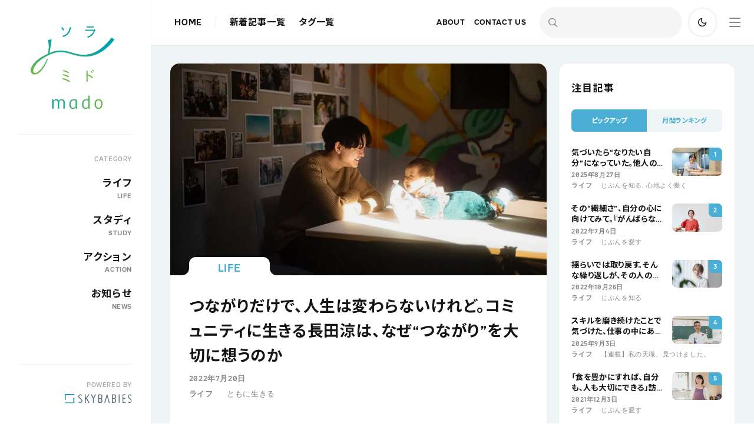

--- FILE ---
content_type: text/html; charset=UTF-8
request_url: https://soramido.com/nagata-ryo
body_size: 20494
content:
<!DOCTYPE html>
<html lang="ja">
<head>
<!-- Global site tag (gtag.js) - Google Analytics -->
<script async src="https://www.googletagmanager.com/gtag/js?id=G-W4FWMFKB3N"></script>
<script>
window.dataLayer = window.dataLayer || [];
function gtag(){dataLayer.push(arguments);}
gtag('js', new Date());
gtag('config', 'G-W4FWMFKB3N');
</script>
<!-- Global site tag (gtag.js) - Google Analytics -->
<script async src="https://www.googletagmanager.com/gtag/js?id=UA-212111752-1"></script>
<script>
window.dataLayer = window.dataLayer || [];
function gtag(){dataLayer.push(arguments);}
gtag('js', new Date());
gtag('config', 'UA-212111752-1');
</script>
<!-- Google Tag Manager -->
<script>(function(w,d,s,l,i){w[l]=w[l]||[];w[l].push({'gtm.start':
new Date().getTime(),event:'gtm.js'});var f=d.getElementsByTagName(s)[0],
j=d.createElement(s),dl=l!='dataLayer'?'&l='+l:'';j.async=true;j.src=
'https://www.googletagmanager.com/gtm.js?id='+i+dl;f.parentNode.insertBefore(j,f);
})(window,document,'script','dataLayer','GTM-M6K264K');</script>
<!-- End Google Tag Manager -->
<meta charset="utf-8">
<meta name="viewport" content="width=device-width">
<link rel="preconnect" href="https://fonts.googleapis.com">
<link rel="preconnect" href="https://fonts.gstatic.com" crossorigin>
<link rel="stylesheet" href="https://fonts.googleapis.com/css2?family=Noto+Sans+JP:wght@700;900&amp;display=swap">
<link rel="preload" href="https://soramido.com/wp2021/wp-content/themes/soramidomedia2021/assets/css/main.css?20241114" as="style">
<link rel="stylesheet" href="https://soramido.com/wp2021/wp-content/themes/soramidomedia2021/assets/css/main.css?20260105">
<link rel="preload" href="https://soramido.com/wp2021/wp-includes/css/dist/block-library/style.min.css?ver=6.9" as="style">
<link rel="icon" href="https://soramido.com/favicon.ico" sizes="any">
<link rel="icon" href="https://soramido.com/favicon.svg" type="image/svg+xml">
<link rel="apple-touch-icon" href="https://soramido.com/apple-touch-icon-512.png">
<link rel="manifest" href="https://soramido.com/site.webmanifest">
<meta name='robots' content='index, follow, max-image-preview:large, max-snippet:-1, max-video-preview:-1' />
<!-- This site is optimized with the Yoast SEO plugin v26.7 - https://yoast.com/wordpress/plugins/seo/ -->
<title>つながりだけで、人生は変わらないけれど。コミュニティに生きる長田涼は、なぜ“つながり”を大切に想うのか￼ &#8211; ソラミドmado</title>
<link rel="canonical" href="https://soramido.com/nagata-ryo" />
<meta property="og:locale" content="ja_JP" />
<meta property="og:type" content="article" />
<meta property="og:title" content="つながりだけで、人生は変わらないけれど。コミュニティに生きる長田涼は、なぜ“つながり”を大切に想うのか￼ &#8211; ソラミドmado" />
<meta property="og:description" content="「誰かを好きになるって、その人といるときの自分が好きってことだよ」と、聞いたことがあります。 一緒にいる人によって、現れる“自分”は変わっていく。だとしたら、好きな自分でいることって、自らの手だけでは実現できなくて。周り [&hellip;]" />
<meta property="og:url" content="https://soramido.com/nagata-ryo" />
<meta property="og:site_name" content="ソラミドmado" />
<meta property="article:publisher" content="https://www.facebook.com/skybabies" />
<meta property="article:published_time" content="2022-07-20T09:00:22+00:00" />
<meta property="article:modified_time" content="2025-08-06T01:09:37+00:00" />
<meta property="og:image" content="https://soramido.com/wp2021/wp-content/uploads/2022/07/image1.jpg" />
<meta property="og:image:width" content="1152" />
<meta property="og:image:height" content="768" />
<meta property="og:image:type" content="image/jpeg" />
<meta name="author" content="soramidomedia@admin" />
<meta name="twitter:card" content="summary_large_image" />
<meta name="twitter:creator" content="@soramido_media" />
<meta name="twitter:site" content="@soramido_media" />
<!-- / Yoast SEO plugin. -->
<link rel="alternate" title="oEmbed (JSON)" type="application/json+oembed" href="https://soramido.com/wp-json/oembed/1.0/embed?url=https%3A%2F%2Fsoramido.com%2Fnagata-ryo" />
<link rel="alternate" title="oEmbed (XML)" type="text/xml+oembed" href="https://soramido.com/wp-json/oembed/1.0/embed?url=https%3A%2F%2Fsoramido.com%2Fnagata-ryo&#038;format=xml" />
<style id='wp-img-auto-sizes-contain-inline-css' type='text/css'>
img:is([sizes=auto i],[sizes^="auto," i]){contain-intrinsic-size:3000px 1500px}
/*# sourceURL=wp-img-auto-sizes-contain-inline-css */
</style>
<style id='wp-block-library-inline-css' type='text/css'>
:root{--wp-block-synced-color:#7a00df;--wp-block-synced-color--rgb:122,0,223;--wp-bound-block-color:var(--wp-block-synced-color);--wp-editor-canvas-background:#ddd;--wp-admin-theme-color:#007cba;--wp-admin-theme-color--rgb:0,124,186;--wp-admin-theme-color-darker-10:#006ba1;--wp-admin-theme-color-darker-10--rgb:0,107,160.5;--wp-admin-theme-color-darker-20:#005a87;--wp-admin-theme-color-darker-20--rgb:0,90,135;--wp-admin-border-width-focus:2px}@media (min-resolution:192dpi){:root{--wp-admin-border-width-focus:1.5px}}.wp-element-button{cursor:pointer}:root .has-very-light-gray-background-color{background-color:#eee}:root .has-very-dark-gray-background-color{background-color:#313131}:root .has-very-light-gray-color{color:#eee}:root .has-very-dark-gray-color{color:#313131}:root .has-vivid-green-cyan-to-vivid-cyan-blue-gradient-background{background:linear-gradient(135deg,#00d084,#0693e3)}:root .has-purple-crush-gradient-background{background:linear-gradient(135deg,#34e2e4,#4721fb 50%,#ab1dfe)}:root .has-hazy-dawn-gradient-background{background:linear-gradient(135deg,#faaca8,#dad0ec)}:root .has-subdued-olive-gradient-background{background:linear-gradient(135deg,#fafae1,#67a671)}:root .has-atomic-cream-gradient-background{background:linear-gradient(135deg,#fdd79a,#004a59)}:root .has-nightshade-gradient-background{background:linear-gradient(135deg,#330968,#31cdcf)}:root .has-midnight-gradient-background{background:linear-gradient(135deg,#020381,#2874fc)}:root{--wp--preset--font-size--normal:16px;--wp--preset--font-size--huge:42px}.has-regular-font-size{font-size:1em}.has-larger-font-size{font-size:2.625em}.has-normal-font-size{font-size:var(--wp--preset--font-size--normal)}.has-huge-font-size{font-size:var(--wp--preset--font-size--huge)}.has-text-align-center{text-align:center}.has-text-align-left{text-align:left}.has-text-align-right{text-align:right}.has-fit-text{white-space:nowrap!important}#end-resizable-editor-section{display:none}.aligncenter{clear:both}.items-justified-left{justify-content:flex-start}.items-justified-center{justify-content:center}.items-justified-right{justify-content:flex-end}.items-justified-space-between{justify-content:space-between}.screen-reader-text{border:0;clip-path:inset(50%);height:1px;margin:-1px;overflow:hidden;padding:0;position:absolute;width:1px;word-wrap:normal!important}.screen-reader-text:focus{background-color:#ddd;clip-path:none;color:#444;display:block;font-size:1em;height:auto;left:5px;line-height:normal;padding:15px 23px 14px;text-decoration:none;top:5px;width:auto;z-index:100000}html :where(.has-border-color){border-style:solid}html :where([style*=border-top-color]){border-top-style:solid}html :where([style*=border-right-color]){border-right-style:solid}html :where([style*=border-bottom-color]){border-bottom-style:solid}html :where([style*=border-left-color]){border-left-style:solid}html :where([style*=border-width]){border-style:solid}html :where([style*=border-top-width]){border-top-style:solid}html :where([style*=border-right-width]){border-right-style:solid}html :where([style*=border-bottom-width]){border-bottom-style:solid}html :where([style*=border-left-width]){border-left-style:solid}html :where(img[class*=wp-image-]){height:auto;max-width:100%}:where(figure){margin:0 0 1em}html :where(.is-position-sticky){--wp-admin--admin-bar--position-offset:var(--wp-admin--admin-bar--height,0px)}@media screen and (max-width:600px){html :where(.is-position-sticky){--wp-admin--admin-bar--position-offset:0px}}
/*wp_block_styles_on_demand_placeholder:696732c44d00a*/
/*# sourceURL=wp-block-library-inline-css */
</style>
<style id='classic-theme-styles-inline-css' type='text/css'>
/*! This file is auto-generated */
.wp-block-button__link{color:#fff;background-color:#32373c;border-radius:9999px;box-shadow:none;text-decoration:none;padding:calc(.667em + 2px) calc(1.333em + 2px);font-size:1.125em}.wp-block-file__button{background:#32373c;color:#fff;text-decoration:none}
/*# sourceURL=/wp-includes/css/classic-themes.min.css */
</style>
<link rel='stylesheet' id='wordpress-popular-posts-css-css' href='https://soramido.com/wp2021/wp-content/plugins/wordpress-popular-posts/assets/css/wpp.css?ver=6.1.1' type='text/css' media='all' />
<link rel='stylesheet' id='wp-block-paragraph-css' href='https://soramido.com/wp2021/wp-includes/blocks/paragraph/style.min.css?ver=6.9' type='text/css' media='all' />
<link rel='stylesheet' id='wp-block-heading-css' href='https://soramido.com/wp2021/wp-includes/blocks/heading/style.min.css?ver=6.9' type='text/css' media='all' />
<script id="wpp-json" type="application/json">
{"sampling_active":0,"sampling_rate":100,"ajax_url":"https:\/\/soramido.com\/wp-json\/wordpress-popular-posts\/v1\/popular-posts","api_url":"https:\/\/soramido.com\/wp-json\/wordpress-popular-posts","ID":828,"token":"32555ced4e","lang":0,"debug":0}
//# sourceURL=wpp-json
</script>
<script src="https://soramido.com/wp2021/wp-content/plugins/wordpress-popular-posts/assets/js/wpp.min.js?ver=6.1.1" id="wpp-js-js"></script>
<link rel="https://api.w.org/" href="https://soramido.com/wp-json/" /><link rel="alternate" title="JSON" type="application/json" href="https://soramido.com/wp-json/wp/v2/posts/828" /><link rel='shortlink' href='https://soramido.com/?p=828' />
<style id="wpp-loading-animation-styles">@-webkit-keyframes bgslide{from{background-position-x:0}to{background-position-x:-200%}}@keyframes bgslide{from{background-position-x:0}to{background-position-x:-200%}}.wpp-widget-placeholder,.wpp-widget-block-placeholder{margin:0 auto;width:60px;height:3px;background:#dd3737;background:linear-gradient(90deg,#dd3737 0%,#571313 10%,#dd3737 100%);background-size:200% auto;border-radius:3px;-webkit-animation:bgslide 1s infinite linear;animation:bgslide 1s infinite linear}</style>
<link rel="alternate" type="application/rss+xml" title="ソラミドmado" href="https://soramido.com/feed">
<link rel="icon" href="https://soramido.com/wp2021/wp-content/uploads/2022/12/cropped-favicon-32x32.png" sizes="32x32" />
<link rel="icon" href="https://soramido.com/wp2021/wp-content/uploads/2022/12/cropped-favicon-192x192.png" sizes="192x192" />
<link rel="apple-touch-icon" href="https://soramido.com/wp2021/wp-content/uploads/2022/12/cropped-favicon-180x180.png" />
<meta name="msapplication-TileImage" content="https://soramido.com/wp2021/wp-content/uploads/2022/12/cropped-favicon-270x270.png" />
</head>
<body class="wp-singular post-template-default single single-post postid-828 single-format-standard wp-embed-responsive wp-theme-soramidomedia2021">
<header class="g-header">
<div class="g-header__logo">
<a href="https://soramido.com/">
<picture class="light">
<source srcset="https://soramido.com/wp2021/wp-content/themes/soramidomedia2021/assets/img/global/soramido-logo-vertical.svg?20240624" media="(min-width: 768px)">
<img src="https://soramido.com/wp2021/wp-content/themes/soramidomedia2021/assets/img/global/soramido-logo-horizontal.svg?20240624" alt="ソラミドmado" width="258" height="26">
</picture>
<picture class="dark">
<source srcset="https://soramido.com/wp2021/wp-content/themes/soramidomedia2021/assets/img/global/soramido-logo-vertical-white.svg?20240624" media="(min-width: 768px)">
<img src="https://soramido.com/wp2021/wp-content/themes/soramidomedia2021/assets/img/global/soramido-logo-horizontal-white.svg?20240624" alt="ソラミドmado" width="258" height="26">
</picture>
</a>
</div>
<div class="g-header__category">
<div class="label">CATEGORY</div>
<ul>
<li><a href="https://soramido.com/category/life"><span class="ja">ライフ</span><br><span class="en">LIFE</span></a></li>
<li><a href="https://soramido.com/category/study"><span class="ja">スタディ</span><br><span class="en">STUDY</span></a></li>
<li><a href="https://soramido.com/category/action"><span class="ja">アクション</span><br><span class="en">ACTION</span></a></li>
<li><a href="https://soramido.com/category/news"><span class="ja">お知らせ</span><br><span class="en">NEWS</span></a></li>
</ul>
</div>
<div class="g-header__poweredby">
<a href="http://skybabies.jp/" target="_blank">
<div class="label">POWERED BY</div>
<div class="light">
<img src="https://soramido.com/wp2021/wp-content/themes/soramidomedia2021/assets/img/global/skybabies-logo.svg" alt="SKYBABIES" width="120" height="17" loading="lazy">
</div>
<div class="dark">
<img src="https://soramido.com/wp2021/wp-content/themes/soramidomedia2021/assets/img/global/skybabies-logo-white.svg" alt="SKYBABIES" width="120" height="17" loading="lazy">
</div>
</a>
</div>
</header>
<div class="g-nav">
<div class="g-nav__main">
<ul>
<li><a href="https://soramido.com/">HOME</a></li>
<li class="-latest"><a href="https://soramido.com/latest/">新着記事一覧</a></li>
<li class="-taglist"><a href="https://soramido.com/taglist/">タグ一覧</a></li>
</ul>
</div>
<div class="g-nav__sub">
<ul>
<li><a href="https://soramido.com/about/">ABOUT</a></li>
<li><a href="https://form.k3r.jp/skybabies/contactus" target="_blank">CONTACT US</a></li>
</ul>
<form class="g-nav__search search-form" role="search" method="get" action="https://soramido.com">
<label>
<input class="search-field" type="search" value="" name="s">
</label>
<input class="search-submit" type="submit" value="Sarch">
</form>
<div class="g-nav__dark">
<button><span>ダークモード</span></button>
</div>
</div>
</div>
<div class="g-menu-button" id="g-menu-button">
<div>
<button>MENU</button>
</div>
</div>
<div class="g-menu" aria-labelledby="g-menu-button">
<div class="g-menu__bg"></div>
<div class="g-menu__inner">
<div class="g-menu__container">
<div class="g-menu__block">
<div class="g-menu-info">
<div class="g-menu-info__logo">
<a href="https://soramido.com/">
<img src="https://soramido.com/wp2021/wp-content/themes/soramidomedia2021/assets/img/global/soramido-logo-vertical-white.svg?20240624" alt="ソラミドmado" width="195" height="185" loading="lazy">
</a>
</div>
<div class="g-menu-info__sns">
<div class="label"><span>FOLLOW US</span></div>
<ul>
<li><a href="https://www.facebook.com/skybabies" target="_blank" aria-label="Facebook"><span></span></a></li>
<li><a href="https://twitter.com/soramido_media" target="_blank" aria-label="X"><span></span></a></li>
<li><a href="https://www.instagram.com/soramido_mado/" target="_blank" aria-label="Instagram"><span></span></a></li>
</ul>
</div>
</div>
</div>
<div class="g-menu__block">
<div class="g-menu-category">
<div class="label"><span>CATEGORY</span></div>
<ul>
<li><a href="https://soramido.com/category/life"><span class="ja">ライフ</span><br><span class="en">LIFE</span></a></li>
<li><a href="https://soramido.com/category/study"><span class="ja">スタディ</span><br><span class="en">STUDY</span></a></li>
<li><a href="https://soramido.com/category/action"><span class="ja">アクション</span><br><span class="en">ACTION</span></a></li>
<li><a href="https://soramido.com/category/news"><span class="ja">お知らせ</span><br><span class="en">NEWS</span></a></li>
</ul>
</div>
</div>
<div class="g-menu__block">
<div class="g-menu-contents">
<div class="label"><span>CONTENTS</span></div>
<ul>
<li><a href="https://soramido.com/">HOME</a></li>
<li><a href="https://soramido.com/latest/">記事一覧</a></li>
<li><a href="https://soramido.com/taglist/">タグ一覧</a></li>
<li><a href="https://soramido.com/about/">ソラミドmadoについて</a></li>
<li><a href="https://skybabies.jp/" target="_blank">運営会社</a></li>
<li><a href="https://soramido.com/privacy-policy">プライバシーポリシー</a></li>
<li><a href="https://form.k3r.jp/skybabies/contactus" target="_blank">お問い合わせ</a></li>
</ul>
</div>
<div class="g-menu-tag">
<div class="label"><span>HOT TAGS</span></div>
<ul>
<li><a href="https://soramido.com/tag/%e3%81%98%e3%81%b6%e3%82%93%e3%82%92%e6%84%9b%e3%81%99">じぶんを愛す</a></li>
<li><a href="https://soramido.com/tag/%e3%81%98%e3%81%b6%e3%82%93%e3%82%92%e7%9f%a5%e3%82%8b">じぶんを知る</a></li>
<li><a href="https://soramido.com/tag/%e7%b7%a8%e9%9b%86%e9%83%a8%e3%81%ae%e6%8c%af%e3%82%8a%e8%bf%94%e3%82%8a">編集部の振り返り</a></li>
<li><a href="https://soramido.com/tag/%e3%81%a8%e3%82%82%e3%81%ab%e7%94%9f%e3%81%8d%e3%82%8b">ともに生きる</a></li>
<li><a href="https://soramido.com/tag/%e5%bf%83%e5%9c%b0%e3%82%88%e3%81%8f%e5%83%8d%e3%81%8f">心地よく働く</a></li>
<li><a href="https://soramido.com/tag/tenshoku-mitsukemashita">【連載】私の天職、見つけました。</a></li>
<li><a href="https://soramido.com/tag/otonano-naraigoto-zukan">【連載】大人の習いごと図鑑</a></li>
<li><a href="https://soramido.com/tag/jikohyougen">【連載】自然体な「自己表現」に向き合う</a></li>
<li><a href="https://soramido.com/tag/%e4%b8%80%e5%95%8f%e4%b8%80%e7%ad%94">一問一答</a></li>
<li><a href="https://soramido.com/tag/%e3%80%90%e9%80%a3%e8%bc%89%e3%80%91%e4%ba%ba%e7%94%9f%e3%81%ab%e5%bf%85%e8%a6%81%e3%81%aa%e4%bd%99%e7%99%bd%e3%82%92%e8%80%83%e3%81%88%e3%82%8b">【連載】人生に必要な“余白“を考える</a></li>
<li><a href="https://soramido.com/tag/%e3%80%90%e9%80%a3%e8%bc%89%e3%80%91%e3%82%b8%e3%82%a7%e3%83%b3%e3%83%80%e3%83%bc%e3%81%aemado">【連載】ジェンダーのmado</a></li>
<li><a href="https://soramido.com/tag/tankyu-shitsu">【連載】自然体探究室</a></li>
<li><a href="https://soramido.com/tag/%e3%82%b9%e3%82%ab%e3%82%a4%e3%83%99%e3%82%a4%e3%83%93%e3%83%bc%e3%82%ba%e5%af%be%e8%ab%87">スカイベイビーズ対談</a></li>
<li><a href="https://soramido.com/tag/%e3%82%a4%e3%83%99%e3%83%b3%e3%83%88">イベント</a></li>
<li><a href="https://soramido.com/tag/%e4%bb%8a%e5%b9%b4%e3%81%ae%e6%8c%af%e3%82%8a%e8%bf%94%e3%82%8a">今年の振り返り</a></li>
</ul>
</div>
</div>
<div class="g-menu__block">
<div class="g-menu-control">
<div class="g-menu-button-dark">
<input id="g-menu-button-dark-toggle" type="checkbox">
<label for="g-menu-button-dark-toggle">
<div class="light"><span>LIGHT</span></div>
<div class="bg"></div>
<div class="dark"><span>DARK</span></div>
</label>
</div>
<div class="g-menu-control__search">
<form class="search-form" role="search" method="get" action="https://soramido.com">
<label>
<input class="search-field" type="search" value="" name="s">
</label>
<input class="search-submit" type="submit" value="Sarch">
</form>
</div>
</div>
</div>
</div>
<div class="g-menu-button-dark">
<input id="g-menu-button-dark-toggle-pc" type="checkbox">
<label for="g-menu-button-dark-toggle-pc">
<div class="light"><span>LIGHT</span></div>
<div class="bg"></div>
<div class="dark"><span>DARK</span></div>
</label>
</div>
</div>
</div>
<main class="g-main">
<div class="p-container">
<div class="p-main">
<article class="p-box">
<header class="pst-header">
<div class="pst-header__img">
<div class="img">
<picture><source srcset="https://soramido.com/wp2021/wp-content/uploads/2022/07/image1.jpg.webp 1152w, https://soramido.com/wp2021/wp-content/uploads/2022/07/image1-300x200.jpg.webp 300w, https://soramido.com/wp2021/wp-content/uploads/2022/07/image1-1024x683.jpg.webp 1024w, https://soramido.com/wp2021/wp-content/uploads/2022/07/image1-768x512.jpg.webp 768w" sizes="(max-width: 1152px) 100vw, 1152px" type="image/webp"><img width="1152" height="768" src="https://soramido.com/wp2021/wp-content/uploads/2022/07/image1.jpg" class="attachment-post-thumbnail size-post-thumbnail wp-post-image webpexpress-processed" alt="" loading="eager" decoding="async" fetchpriority="high" srcset="https://soramido.com/wp2021/wp-content/uploads/2022/07/image1.jpg 1152w, https://soramido.com/wp2021/wp-content/uploads/2022/07/image1-300x200.jpg 300w, https://soramido.com/wp2021/wp-content/uploads/2022/07/image1-1024x683.jpg 1024w, https://soramido.com/wp2021/wp-content/uploads/2022/07/image1-768x512.jpg 768w" sizes="(max-width: 1152px) 100vw, 1152px"></picture>          </div>
<div class="label"><a href="https://soramido.com/category/life"><span>LIFE</span></a></div>
</div>
<div class="pst-header__content">
<h1>つながりだけで、人生は変わらないけれど。コミュニティに生きる長田涼は、なぜ“つながり”を大切に想うのか￼</h1>
<time datetime="2022-07-20">2022年7月20日</time>
<div class="meta">
<div class="category"><ul class="post-categories">
<li><a href="https://soramido.com/category/life" rel="category tag">ライフ</a></li></ul></div>
<ul><li><a href="https://soramido.com/tag/%e3%81%a8%e3%82%82%e3%81%ab%e7%94%9f%e3%81%8d%e3%82%8b" rel="tag">ともに生きる</a></li></ul>          </div>
<div class="pst-header-sns">
<ul>
<li><a href="https://www.facebook.com/sharer.php?u=https%3A%2F%2Fsoramido.com%2Fnagata-ryo&t=%E3%81%A4%E3%81%AA%E3%81%8C%E3%82%8A%E3%81%A0%E3%81%91%E3%81%A7%E3%80%81%E4%BA%BA%E7%94%9F%E3%81%AF%E5%A4%89%E3%82%8F%E3%82%89%E3%81%AA%E3%81%84%E3%81%91%E3%82%8C%E3%81%A9%E3%80%82%E3%82%B3%E3%83%9F%E3%83%A5%E3%83%8B%E3%83%86%E3%82%A3%E3%81%AB%E7%94%9F%E3%81%8D%E3%82%8B%E9%95%B7%E7%94%B0%E6%B6%BC%E3%81%AF%E3%80%81%E3%81%AA%E3%81%9C%E2%80%9C%E3%81%A4%E3%81%AA%E3%81%8C%E3%82%8A%E2%80%9D%E3%82%92%E5%A4%A7%E5%88%87%E3%81%AB%E6%83%B3%E3%81%86%E3%81%AE%E3%81%8B%EF%BF%BC" target="_blank" aria-label="Facebook 記事をシェア"><span></span></a></li>
<li><a href="https://twitter.com/intent/tweet?text=%E3%81%A4%E3%81%AA%E3%81%8C%E3%82%8A%E3%81%A0%E3%81%91%E3%81%A7%E3%80%81%E4%BA%BA%E7%94%9F%E3%81%AF%E5%A4%89%E3%82%8F%E3%82%89%E3%81%AA%E3%81%84%E3%81%91%E3%82%8C%E3%81%A9%E3%80%82%E3%82%B3%E3%83%9F%E3%83%A5%E3%83%8B%E3%83%86%E3%82%A3%E3%81%AB%E7%94%9F%E3%81%8D%E3%82%8B%E9%95%B7%E7%94%B0%E6%B6%BC%E3%81%AF%E3%80%81%E3%81%AA%E3%81%9C%E2%80%9C%E3%81%A4%E3%81%AA%E3%81%8C%E3%82%8A%E2%80%9D%E3%82%92%E5%A4%A7%E5%88%87%E3%81%AB%E6%83%B3%E3%81%86%E3%81%AE%E3%81%8B%EF%BF%BC&https%3A%2F%2Fsoramido.com%2Fnagata-ryo&url=https%3A%2F%2Fsoramido.com%2Fnagata-ryo&via=soramido_media" target="_blank" aria-label="X 記事をポスト"><span></span></a></li>
<li><a href="https://timeline.line.me/social-plugin/share?url=https%3A%2F%2Fsoramido.com%2Fnagata-ryo" target="_blank" aria-label="LINEで送る"><span></span></a></li>
</ul>
</div>
</div>
</header>
<div class="pst-body">
<p>「誰かを好きになるって、その人といるときの自分が好きってことだよ」と、聞いたことがあります。</p>
<p>一緒にいる人によって、現れる“自分”は変わっていく。だとしたら、好きな自分でいることって、自らの手だけでは実現できなくて。周りの人たちとどのようにつながるか、が大切になるんだろうな。</p>
<p>そう思うと、人とのつながりが僕たちに与える影響は、とっても大きい気がしてきます。人はひとりでは生きていけない。いつでも、誰かから影響を受けている。</p>
<p>その影響は、良いものもあれば、悪いものもあるはず。誰かと一緒にいることで好きな自分でいられたと思えば、誰かと一緒にいることで悲しみに明け暮れる。</p>
<p>そんな両面がある、人とのつながり。だからこそ、より良く生きるために、僕たちは「人とどのようにつながるか」と向き合う必要があるんだと思います。</p>
<p>そう考えているときに、お話をお伺いしてみたいと頭に浮かんだのが、長田涼さんでした。</p>
<figure class="wp-block-image size-large"><picture><source srcset="https://soramido.com/wp2021/wp-content/uploads/2022/07/image11-768x1023.jpg.webp 768w, https://soramido.com/wp2021/wp-content/uploads/2022/07/image11-225x300.jpg.webp 225w, https://soramido.com/wp2021/wp-content/uploads/2022/07/image11-1153x1536.jpg.webp 1153w, https://soramido.com/wp2021/wp-content/uploads/2022/07/image11.jpg.webp 1500w" sizes="(max-width: 768px) 100vw, 768px" type="image/webp"><img decoding="async" width="768" height="1024" src="https://soramido.com/wp2021/wp-content/uploads/2022/07/image11-768x1024.jpg" alt="" class="wp-image-830 webpexpress-processed" srcset="https://soramido.com/wp2021/wp-content/uploads/2022/07/image11-768x1023.jpg 768w, https://soramido.com/wp2021/wp-content/uploads/2022/07/image11-225x300.jpg 225w, https://soramido.com/wp2021/wp-content/uploads/2022/07/image11-1153x1536.jpg 1153w, https://soramido.com/wp2021/wp-content/uploads/2022/07/image11.jpg 1500w" sizes="(max-width: 768px) 100vw, 768px"></picture></figure>
<p>長田さんは、コミュニティフリーランスという変わった肩書きで、コミュニティマネジメントをお仕事にしています。</p>
<p>主にオンラインコミュニティにおいて、メンバーにとって居心地良いコミュニティになるよう、さまざま働きかけるお仕事。まさに、「人と人がどのようにつながるか」を日々考えるお仕事です。</p>
<p>そんなコミュニティマネジメントを生業にする長田さんは、なぜ人とのつながりを大切にするようになったのか。</p>
<p>誰かと一緒にいるって、わずらわしい面もあります。でも、大切にしたい面もある。だからこそ、向き合わないといけない。</p>
<p>より良く生きるため、人とどのようにつながるか。この問いを片手に、長田さんの語りを聞いてみてください。</p>
<h2 class="wp-block-heading"><span id="heutsunagariha_shi_xing_cuo_wuno_xianni"><strong>「合うつながり」は、試行錯誤の先に。</strong></span></h2>
<p><strong>―― 「良いつながり」って、なんなんだろうって思うんです。</strong></p>
<p>長田涼さん（以下、長田）：うーん……僕はつながりに関して、「良い/悪い」という言葉は使わないかもしれないですね。</p>
<p><strong>―― それはどうして……？</strong></p>
<p>長田：「良い/悪い」というよりも、「合う/合わない」で考えているんですよ。「合うつながり」というのは、お互いの「これって大事だよね」を分かち合えるつながり。別に、全部をわかる必要はないんです。「その感覚わかるかも」くらいでもいい。</p>
<p>逆に、「まったく理解できない」「理解しようとしない」状態だと、コミュニケーションが生まれないじゃないですか。その状態が「合わないつながり」なんだと思います。</p>
<figure class="wp-block-image size-large"><picture><source srcset="https://soramido.com/wp2021/wp-content/uploads/2022/07/image10-1024x641.png.webp 1024w, https://soramido.com/wp2021/wp-content/uploads/2022/07/image10-300x188.png.webp 300w, https://soramido.com/wp2021/wp-content/uploads/2022/07/image10-768x480.png.webp 768w, https://soramido.com/wp2021/wp-content/uploads/2022/07/image10-1536x961.png.webp 1536w, https://soramido.com/wp2021/wp-content/uploads/2022/07/image10.png.webp 1920w" sizes="(max-width: 1024px) 100vw, 1024px" type="image/webp"><img decoding="async" width="1024" height="641" src="https://soramido.com/wp2021/wp-content/uploads/2022/07/image10-1024x641.png" alt="" class="wp-image-831 webpexpress-processed" srcset="https://soramido.com/wp2021/wp-content/uploads/2022/07/image10-1024x641.png 1024w, https://soramido.com/wp2021/wp-content/uploads/2022/07/image10-300x188.png 300w, https://soramido.com/wp2021/wp-content/uploads/2022/07/image10-768x480.png 768w, https://soramido.com/wp2021/wp-content/uploads/2022/07/image10-1536x961.png 1536w, https://soramido.com/wp2021/wp-content/uploads/2022/07/image10.png 1920w" sizes="(max-width: 1024px) 100vw, 1024px"></picture></figure>
<p><strong>―― 「合う/合わない」か……なぜ、「合わないつながり」が生まれてしまうんでしょう？</strong></p>
<p>長田：強制された関係は、「合わないつながり」になりやすいですよね。家族やご近所さん、上司と部下の関係などは、わかりやすいかもしれません。</p>
<p>自分が選んだわけじゃなく、たまたまそうなっただけの関係性なのに、それを良くしなきゃいけないと思ってしまう。もちろん、対話によって「合うつながり」にしていくこともできますけど、無理が生まれてしまうことも多い気がします。</p>
<p><strong>―― たしかに、「この人とつながってください」って決められたら、息苦しい側面もありますよね……。</strong></p>
<p>長田：だから、人は成長するに従って、どんどん自分でつながりを選んでいくと思うんですよね。コミュニティに属することもひとつ。そうやって選択していったつながりは、「合うつながり」になっていくんじゃないかな。</p>
<p><strong>―― 自分の意志で選ぶことが大切なんですね。でも、お聞きしていると、「合うつながり」をいきなり築くのは難しいのかも、と思いました。</strong></p>
<p>長田：それはありますね。試行錯誤は必要だと思います。いろんな関係性やコミュニティでの体験を積み重ねることで、自分にとっての「合う」がわかってきますし。</p>
<p>最近、気持ちいいと感じた関係性にこそ、ちゃんと向き合うことが大切だと思うんです。</p>
<figure class="wp-block-image size-large"><picture><source srcset="https://soramido.com/wp2021/wp-content/uploads/2022/07/image13-1024x641.png.webp 1024w, https://soramido.com/wp2021/wp-content/uploads/2022/07/image13-300x188.png.webp 300w, https://soramido.com/wp2021/wp-content/uploads/2022/07/image13-768x480.png.webp 768w, https://soramido.com/wp2021/wp-content/uploads/2022/07/image13-1536x961.png.webp 1536w, https://soramido.com/wp2021/wp-content/uploads/2022/07/image13.png.webp 1920w" sizes="(max-width: 1024px) 100vw, 1024px" type="image/webp"><img decoding="async" width="1024" height="641" src="https://soramido.com/wp2021/wp-content/uploads/2022/07/image13-1024x641.png" alt="" class="wp-image-832 webpexpress-processed" srcset="https://soramido.com/wp2021/wp-content/uploads/2022/07/image13-1024x641.png 1024w, https://soramido.com/wp2021/wp-content/uploads/2022/07/image13-300x188.png 300w, https://soramido.com/wp2021/wp-content/uploads/2022/07/image13-768x480.png 768w, https://soramido.com/wp2021/wp-content/uploads/2022/07/image13-1536x961.png 1536w, https://soramido.com/wp2021/wp-content/uploads/2022/07/image13.png 1920w" sizes="(max-width: 1024px) 100vw, 1024px"></picture></figure>
<p><strong>―― 違和感に向き合うべき、ではなく？</strong></p>
<p>長田：人って、「なんか違う」には敏感になりやすいんですけど、「これ心地好いな」は、ないがしろにしがちだなぁって。違和感を言語化するのも大事ですけど、心地好さの言語化も同じくらい、いや、それ以上に大事ですよね。</p>
<p>「なんで、このつながりを心地好いと思うんだろう？」って考えることで、自分の「合う」が分かってくるんだと思います。</p>
<p><strong>―― つながりを振り返って、言語化して、一歩一歩進んでいくしかない。人とのつながりって、そんなに簡単なものじゃないですもんね。</strong></p>
<p>長田：いや、本当に！ 僕も、試行錯誤を繰り返した結果、いまがありますから。</p>
<h2 class="wp-block-heading"><span id="meng_zhongga_kushimikara_jiuttekureta"><strong>「夢中」が苦しみから救ってくれた</strong></span></h2>
<p>長田：小さい頃は、周りと関係を築くのが苦手だったんです。自分から話しかけるなんてとても無理で、外からみんなを見ているような子どもでした。</p>
<p><strong>―― コミュニティマネージャーをされている長田さんしか知らなかったので、なんだか意外です。</strong></p>
<p>長田：「まわりによく見られたい」って気持ちがあったんだと思います。特に、親が思う“良い子”であろうとしていたから、自分から何かをするのが怖かったのかな。</p>
<p>親が求めることを叶えて、良い子であり続けよう。問題になりそうな行動は起こさずに、勉強してテストの点数をとろう。そんなことばかり考えていた気がします。</p>
<p><strong>―― ……窮屈には感じなかったんですか？</strong></p>
<p>長田：当時は無意識でそうしていたので、息苦しさとかは感じていなくて。でも、親の期待に応えなきゃと常に焦っていました。</p>
<p>中学にもなると、テストも難しくなるじゃないですか。いままで通りの勉強の仕方だと、点数がとれなくなってくる。そのときは、めちゃくちゃしんどかったですね。親の期待に応える以外の在り方が、分からなかったから。</p>
<figure class="wp-block-image size-large"><picture><source srcset="https://soramido.com/wp2021/wp-content/uploads/2022/07/image7-1024x641.png.webp 1024w, https://soramido.com/wp2021/wp-content/uploads/2022/07/image7-300x188.png.webp 300w, https://soramido.com/wp2021/wp-content/uploads/2022/07/image7-768x480.png.webp 768w, https://soramido.com/wp2021/wp-content/uploads/2022/07/image7-1536x961.png.webp 1536w, https://soramido.com/wp2021/wp-content/uploads/2022/07/image7.png.webp 1920w" sizes="auto, (max-width: 1024px) 100vw, 1024px" type="image/webp"><img loading="lazy" decoding="async" width="1024" height="641" src="https://soramido.com/wp2021/wp-content/uploads/2022/07/image7-1024x641.png" alt="" class="wp-image-833 webpexpress-processed" srcset="https://soramido.com/wp2021/wp-content/uploads/2022/07/image7-1024x641.png 1024w, https://soramido.com/wp2021/wp-content/uploads/2022/07/image7-300x188.png 300w, https://soramido.com/wp2021/wp-content/uploads/2022/07/image7-768x480.png 768w, https://soramido.com/wp2021/wp-content/uploads/2022/07/image7-1536x961.png 1536w, https://soramido.com/wp2021/wp-content/uploads/2022/07/image7.png 1920w" sizes="auto, (max-width: 1024px) 100vw, 1024px"></picture></figure>
<p><strong>―― 親御さんや周りが思う「こう生きるべき」に合わせていたんですね……。そのもどかしさは、それからもずっと？</strong></p>
<p>長田：すぐには、なくなりませんでした。でも、きっかけがあって。自分から「やりたい」って親に伝えて、テニスを始めたんです。なんで面白そうと思ったのかは忘れちゃいましたけど、初めて自分の意志で「やりたい」と言った。</p>
<p>それは、親や周りの意見や視線の影響が全くなくて、純粋な「やりたい」だったんです。そこからテニススクールに通いはじめて、少しずつ変わっていきましたね。</p>
<p><strong>―― 初めて、心からの「やりたい」を出せたのが大きかった？</strong></p>
<p>長田：そうだと思います。めちゃくちゃ楽しかったんです。夢中になるって、こんな感覚なんだって。勉強している暇があったら、テニスをやりたいと思うようになったくらい（笑）。</p>
<p>夢中になれることを知ったからかもしれませんね。親からの期待を弾こうとする自分が、少しずつ出てきた気がします。次第に、苦しさは感じなくなっていきました。</p>
<h2 class="wp-block-heading"><span id="fu_kankara_zhu_guanhe"><strong>俯瞰から、主観へ。</strong></span></h2>
<p><strong>―― 自分の意志で選ぶ、っていうのは、めちゃくちゃ大きな影響があるんですね。</strong></p>
<p>長田：テニスを始める前も、いわゆる習い事はやっていたんです。スイミングスクールとか、音楽系のサークルとか。でも、テニス以外の記憶がほとんどなくて。どういう場所で、どういう人たちがいたか、全く思い出せないんです。</p>
<p>当時の僕にとって、「強制されたつながり」だったんでしょうね。そこにいる人たちと関わろうとしなかった。</p>
<p><strong>―― 受け身の状態だった。</strong></p>
<p>長田：きっと、親のせいにしていたんだと思います。「この場には、親が言ったからいるだけだ」って。自分から働きかけるというよりは、やりすごそうとしていたし、その場をこなそうとしていた。</p>
<p>それに比べて、テニススクールでは自分からコミュニケーションもとったし、友達関係もどんどん広がっていきましたね。「やりたい」という自発性があったのは、とても大きなポイントだったと思います。</p>
<figure class="wp-block-image size-large"><picture><source srcset="https://soramido.com/wp2021/wp-content/uploads/2022/07/image4-1024x641.png.webp 1024w, https://soramido.com/wp2021/wp-content/uploads/2022/07/image4-300x188.png.webp 300w, https://soramido.com/wp2021/wp-content/uploads/2022/07/image4-768x480.png.webp 768w, https://soramido.com/wp2021/wp-content/uploads/2022/07/image4-1536x961.png.webp 1536w, https://soramido.com/wp2021/wp-content/uploads/2022/07/image4.png.webp 1920w" sizes="auto, (max-width: 1024px) 100vw, 1024px" type="image/webp"><img loading="lazy" decoding="async" width="1024" height="641" src="https://soramido.com/wp2021/wp-content/uploads/2022/07/image4-1024x641.png" alt="" class="wp-image-834 webpexpress-processed" srcset="https://soramido.com/wp2021/wp-content/uploads/2022/07/image4-1024x641.png 1024w, https://soramido.com/wp2021/wp-content/uploads/2022/07/image4-300x188.png 300w, https://soramido.com/wp2021/wp-content/uploads/2022/07/image4-768x480.png 768w, https://soramido.com/wp2021/wp-content/uploads/2022/07/image4-1536x961.png 1536w, https://soramido.com/wp2021/wp-content/uploads/2022/07/image4.png 1920w" sizes="auto, (max-width: 1024px) 100vw, 1024px"></picture></figure>
<p><strong>―― 長田さんにとっての「合うつながり」ができていったのかな、と思うんですが、ご自身に変化はありましたか？</strong></p>
<p>長田：見える世界は大きく変わりましたね。おおげさじゃなく。それまでは「真面目にやろう」とか「良い子に思われよう」とか、自分を俯瞰して行動している感覚だったんです。「これが正解なんだろう」と感じたものを選び続けていた。</p>
<p>でも、テニスを始めて、主観の世界の心地好さを知ったんです。周りなんて関係なく、「僕がやりたいからやる」ことの楽しさ。時間があっという間に過ぎる感覚。90分じゃ足りないし、もっとやりたい。</p>
<p>そんな世界を知ることができたのは、当時の僕にとって大きな変化でした。</p>
<p><strong>―― 夢中を知ったことで、世界が変わったんですね。</strong></p>
<p>長田：結局テニスは12年間続けたんですけど、主観の世界を知れたことは、いまにもつながっていると思います。生きていくなかで、いかに夢中になれるか。そんなことを考えるようになった原点は、間違いなくテニスに出会ったことですね。</p>
<h2 class="wp-block-heading"><span id="tian_jingno_jianerukagoni_biji_yumerareta_gan_jue"><strong>天井の見えるカゴに閉じ込められた感覚</strong></span></h2>
<p><strong>―― いかに夢中になれるか。長田さんにとって、大切なキーワードのような気がします。</strong></p>
<p>長田：うん、そうですね。いまの活動は、夢中でやれていますし。それをずっと求めていました。……でも、「働く」で夢中になるまでは長かったですね。働き始めてから、ずっと窮屈さを感じていました。</p>
<figure class="wp-block-image size-large"><picture><source srcset="https://soramido.com/wp2021/wp-content/uploads/2022/07/image6-1024x641.png.webp 1024w, https://soramido.com/wp2021/wp-content/uploads/2022/07/image6-300x188.png.webp 300w, https://soramido.com/wp2021/wp-content/uploads/2022/07/image6-768x480.png.webp 768w, https://soramido.com/wp2021/wp-content/uploads/2022/07/image6-1536x961.png.webp 1536w, https://soramido.com/wp2021/wp-content/uploads/2022/07/image6.png.webp 1920w" sizes="auto, (max-width: 1024px) 100vw, 1024px" type="image/webp"><img loading="lazy" decoding="async" width="1024" height="641" src="https://soramido.com/wp2021/wp-content/uploads/2022/07/image6-1024x641.png" alt="" class="wp-image-835 webpexpress-processed" srcset="https://soramido.com/wp2021/wp-content/uploads/2022/07/image6-1024x641.png 1024w, https://soramido.com/wp2021/wp-content/uploads/2022/07/image6-300x188.png 300w, https://soramido.com/wp2021/wp-content/uploads/2022/07/image6-768x480.png 768w, https://soramido.com/wp2021/wp-content/uploads/2022/07/image6-1536x961.png 1536w, https://soramido.com/wp2021/wp-content/uploads/2022/07/image6.png 1920w" sizes="auto, (max-width: 1024px) 100vw, 1024px"></picture></figure>
<p><strong>―― テニスで感じた、主観の世界に居続けるのは難しかった……？</strong></p>
<p>長田：きっと、「こう生きるべきだ」という親や周囲の目から、本当の意味で自由になったわけではなかったんだと思います。</p>
<p>新卒の就活でも、「ネームバリューのあるところに就職するのが良いことなんだ」と、大手アパレル企業に入社しましたし。“俯瞰する”自分に戻ってしまっていたのかな。</p>
<p><strong>―― 親御さんや周囲の期待を引き受けてしまっていた。</strong></p>
<p>長田：内定が出たときも、大手企業に決まった優越感は確実にありましたしね。その優越感で、自分の人生を肯定させていた感覚があります。</p>
<p><strong>―― 大手企業に入って、そこで出世して、いわゆる“成功”を勝ち取る……。そんな生き方をすべきだ、と思っていたんでしょうか？</strong></p>
<p>長田：どうなんでしょうね……当時、そこまで「べき」論に縛られていたかはわかりません。でも少なくとも、大手に入って、その組織で生きていく以外の道を知らなかったんだと思います。</p>
<p><strong>―― そうすべき、というよりは、そうするしかなかった。</strong></p>
<p>長田：あぁ、その感覚がしっくりきますね。親や周りに強制されたわけではなかったけど、自分で主体的に選んだ道でもなかった。</p>
<p>そこで、「働く」ってそういうもの、だと思ってしまったんでしょうね。夢中にはなれないし、義務感で動くものだって。だからなのか、その後にスポーツイベント会社、ITベンチャーにも勤めたんですけど、どこでも夢中にはなれなかったです。</p>
<figure class="wp-block-image size-large"><picture><source srcset="https://soramido.com/wp2021/wp-content/uploads/2022/07/image9-1024x641.png.webp 1024w, https://soramido.com/wp2021/wp-content/uploads/2022/07/image9-300x188.png.webp 300w, https://soramido.com/wp2021/wp-content/uploads/2022/07/image9-768x480.png.webp 768w, https://soramido.com/wp2021/wp-content/uploads/2022/07/image9-1536x961.png.webp 1536w, https://soramido.com/wp2021/wp-content/uploads/2022/07/image9.png.webp 1920w" sizes="auto, (max-width: 1024px) 100vw, 1024px" type="image/webp"><img loading="lazy" decoding="async" width="1024" height="641" src="https://soramido.com/wp2021/wp-content/uploads/2022/07/image9-1024x641.png" alt="" class="wp-image-836 webpexpress-processed" srcset="https://soramido.com/wp2021/wp-content/uploads/2022/07/image9-1024x641.png 1024w, https://soramido.com/wp2021/wp-content/uploads/2022/07/image9-300x188.png 300w, https://soramido.com/wp2021/wp-content/uploads/2022/07/image9-768x480.png 768w, https://soramido.com/wp2021/wp-content/uploads/2022/07/image9-1536x961.png 1536w, https://soramido.com/wp2021/wp-content/uploads/2022/07/image9.png 1920w" sizes="auto, (max-width: 1024px) 100vw, 1024px"></picture></figure>
<p><strong>―― 諦めにも近いような。</strong></p>
<p>長田：そうですね。働き始めてからずっと、「カゴに閉じ込められている感覚」があったんです。天井が見えた、限られた世界のなかでしか生きられない。どうせ出られないから、やることなすこと何の意味もない。そんな感覚を持っていました。</p>
<p><strong>―― 「働く」では、夢中になれないんだと。</strong></p>
<p>長田：いま思えば、そういう自分でいることを選んでいたんだと思います。社会で生きていくには、夢中になることを諦めた方がいいんだ、諦めることが、社会で上手くやっていく術なんだって。</p>
<p>本音でいることが怖かった。</p>
<h2 class="wp-block-heading"><span id="rentonotsunagariga_dimeno_xianwo_jiansetekureta"><strong>人とのつながりが、諦めの先を見せてくれた</strong></span></h2>
<p><strong>―― 「いまの活動は、夢中でやれている」とおっしゃっていましたよね。どのように変わっていったんでしょう？</strong></p>
<p>長田：コミュニティに救われたんです。いや、コミュニティというよりは、そこにいた人たちかな。その人たちのおかげで、いまの僕があると思います。</p>
<p><strong>―― 長田さんのコミュニティとの出会いって……？</strong></p>
<p>長田：二社目に勤めているとき、仕事外の時間で、スポーツを軸にしたコミュニティを主催していたんです。僕自身がスポーツに救われてきたので、その価値を大切にしたくて。</p>
<p>飲み会を開いて、交流して、ってだけのコミュニティだったんですけど、めちゃくちゃ楽しかったんですよね。それが始まりだと思います。</p>
<figure class="wp-block-image size-full"><picture><source srcset="https://soramido.com/wp2021/wp-content/uploads/2022/07/image3.jpg.webp 1024w, https://soramido.com/wp2021/wp-content/uploads/2022/07/image3-300x225.jpg.webp 300w, https://soramido.com/wp2021/wp-content/uploads/2022/07/image3-768x576.jpg.webp 768w" sizes="auto, (max-width: 1024px) 100vw, 1024px" type="image/webp"><img loading="lazy" decoding="async" width="1024" height="768" src="https://soramido.com/wp2021/wp-content/uploads/2022/07/image3.jpg" alt="" class="wp-image-837 webpexpress-processed" srcset="https://soramido.com/wp2021/wp-content/uploads/2022/07/image3.jpg 1024w, https://soramido.com/wp2021/wp-content/uploads/2022/07/image3-300x225.jpg 300w, https://soramido.com/wp2021/wp-content/uploads/2022/07/image3-768x576.jpg 768w" sizes="auto, (max-width: 1024px) 100vw, 1024px"></picture><figcaption>提供：長田涼</figcaption></figure>
<p><strong>―― 仕事以外で、夢中になれることがあった。</strong></p>
<p>長田：テニスのときと同じ、主観の世界ですよね。でも、仕事にその感覚を求めるのは無理なんだろうなと、諦めていた時期と被るんです。仕事以外で夢中になれることがあるし、それでいいか、と言い聞かせていた。</p>
<p>コミュニティを仕事にしたいけれど、どうせ無理だろうなって。「コミュニティで生きていこう！」とは思えなかった。</p>
<p><strong>―― カゴから出たいけど、出られる気もしない……。</strong></p>
<p>長田：そんな諦めの先に行きたいと強く思えたのは、WaseiSalonというコミュニティの存在のおかげなんです。</p>
<p>当時のWaseiSalonは自分の活動に対して納得感を追求するひとたちが集まっていました。これからの暮らしを考えるウェブメディア「灯台もと暮らし」を運営する株式会社Waseiの代表、鳥井弘文さんという方が発起人として開いたコミュニティだったんです。</p>
<p><strong>―― WaseiSalonで、どんな出会いがあったんですか？</strong></p>
<p>長田：WaseiSalonって、鳥井さんが「この人に入って欲しい」と思った20人に声をかけて始まったんです。僕は、コミュニティに関するイベントで鳥井さんとお話したことをきっかけに、誘ってもらったんですけど、僕以外の20人が本っ当にかっこよくて。</p>
<p>みんな、めちゃくちゃ「働く」に向き合っている人。納得しながら、自らの人生を切り拓いている人。</p>
<figure class="wp-block-image size-large"><picture><source srcset="https://soramido.com/wp2021/wp-content/uploads/2022/07/image5-1024x768.jpg.webp 1024w, https://soramido.com/wp2021/wp-content/uploads/2022/07/image5-300x225.jpg.webp 300w, https://soramido.com/wp2021/wp-content/uploads/2022/07/image5-768x576.jpg.webp 768w, https://soramido.com/wp2021/wp-content/uploads/2022/07/image5-1536x1153.jpg.webp 1536w, https://soramido.com/wp2021/wp-content/uploads/2022/07/image5.jpg.webp 1999w" sizes="auto, (max-width: 1024px) 100vw, 1024px" type="image/webp"><img loading="lazy" decoding="async" width="1024" height="768" src="https://soramido.com/wp2021/wp-content/uploads/2022/07/image5-1024x768.jpg" alt="" class="wp-image-838 webpexpress-processed" srcset="https://soramido.com/wp2021/wp-content/uploads/2022/07/image5-1024x768.jpg 1024w, https://soramido.com/wp2021/wp-content/uploads/2022/07/image5-300x225.jpg 300w, https://soramido.com/wp2021/wp-content/uploads/2022/07/image5-768x576.jpg 768w, https://soramido.com/wp2021/wp-content/uploads/2022/07/image5-1536x1153.jpg 1536w, https://soramido.com/wp2021/wp-content/uploads/2022/07/image5.jpg 1999w" sizes="auto, (max-width: 1024px) 100vw, 1024px"></picture></figure>
<p><strong>―― その人たちから影響を受けた？</strong></p>
<p>長田：影響というよりは、このかっこいい人たちと人間関係を育みたいな、と素直に思ったんです。一緒にいたかった。でも、当時の僕はカゴのなかにいることを諦めていた。</p>
<p>そんな自分が、この人たちと肩を並べることなんてできないよなって。どうしても、一歩、いや何歩も劣っている感覚があったんです。</p>
<p>そこからですね。カゴから飛び出したいと、本気でもがきはじめたのは。</p>
<h2 class="wp-block-heading"><span id="zi_fende_zi_fenno_ren_shengwo_yinki_shoukeru_jue_wu"><strong>自分で自分の人生を引き受ける覚悟。</strong></span></h2>
<p><strong>―― でも、そうやって飛び出そうとするのって、不安じゃないですか？</strong></p>
<p>長田：うん、不安でした。コミュニティを仕事にしたかったけど、どこにもコミュニティに関する求人はなかったし。「いつまで」という期限を決めたわけでもなかったので、葛藤している時期は長かったと思います。</p>
<p>でも、いま思えば自信がなかっただけなんでしょうね。</p>
<p><strong>―― 自信？</strong></p>
<p>長田：コミュニティを仕事にしていける自信がなかった。だから、道が見えたうえで意思決定をしたかったんです。情報をめちゃくちゃ集めて、それで安心したかった。</p>
<figure class="wp-block-image size-large"><picture><source srcset="https://soramido.com/wp2021/wp-content/uploads/2022/07/image12-1024x641.png.webp 1024w, https://soramido.com/wp2021/wp-content/uploads/2022/07/image12-300x188.png.webp 300w, https://soramido.com/wp2021/wp-content/uploads/2022/07/image12-768x480.png.webp 768w, https://soramido.com/wp2021/wp-content/uploads/2022/07/image12-1536x961.png.webp 1536w, https://soramido.com/wp2021/wp-content/uploads/2022/07/image12.png.webp 1920w" sizes="auto, (max-width: 1024px) 100vw, 1024px" type="image/webp"><img loading="lazy" decoding="async" width="1024" height="641" src="https://soramido.com/wp2021/wp-content/uploads/2022/07/image12-1024x641.png" alt="" class="wp-image-839 webpexpress-processed" srcset="https://soramido.com/wp2021/wp-content/uploads/2022/07/image12-1024x641.png 1024w, https://soramido.com/wp2021/wp-content/uploads/2022/07/image12-300x188.png 300w, https://soramido.com/wp2021/wp-content/uploads/2022/07/image12-768x480.png 768w, https://soramido.com/wp2021/wp-content/uploads/2022/07/image12-1536x961.png 1536w, https://soramido.com/wp2021/wp-content/uploads/2022/07/image12.png 1920w" sizes="auto, (max-width: 1024px) 100vw, 1024px"></picture></figure>
<p><strong>―― そこから一歩を踏み出せたのは……？</strong></p>
<p>長田：いまでも強く覚えているきっかけがあって。当時勤めていた会社で、全社会議が開かれたんです。経営に関する重要な会議。その会議で、他のメンバーたちは次々に発言するのに、僕は全く入っていけなかった。</p>
<p><strong>―― あぁ……。</strong></p>
<p>長田：アイデアがないんじゃなくて、アイデアを出そうとしない自分がいました。どうでもいいや、って感覚が近いですね。</p>
<p>それに気付いたとき、もう自分だけでは抱えきれなくて。会議が終わったらすぐ、お昼休憩をとって、渋谷のマクドナルドに駆け込んで。WaseiSalonのSlackに長文を送ったんです。</p>
<p>カゴに閉じ込められている話、「働く」に夢中になれていない感覚、コミュニティを仕事にしたいと思っていること、そして不安な自分。2000文字くらい、まさに書き殴ったことを覚えています。</p>
<p><strong>―― 葛藤していたものを、全て出した。</strong></p>
<p>長田：そうしたら、僕の想いをみんな受け止めてくれて。同じくらいの長文を送ってくれる人がいたり、飲み会をセッティングしてくれた人がいたり。</p>
<p>そして、最後にはみんな「長田がしたいことをするべきだ」って言ってくれたんです。</p>
<p><strong>―― 主観の世界に入るための、前向きな“べき”論だったんですね。</strong></p>
<p>長田：そこで初めて、道が見えていなくても行くしかないな、と思えたんです。コミュニティの求人はなかった。でも、じゃなくて、だから、腹をくくったんです。自分で道を作っていこう。コミュニティフリーランスになろう、って。</p>
<figure class="wp-block-image size-large"><picture><source srcset="https://soramido.com/wp2021/wp-content/uploads/2022/07/nagata_7-1024x640.png.webp 1024w, https://soramido.com/wp2021/wp-content/uploads/2022/07/nagata_7-300x188.png.webp 300w, https://soramido.com/wp2021/wp-content/uploads/2022/07/nagata_7-768x480.png.webp 768w, https://soramido.com/wp2021/wp-content/uploads/2022/07/nagata_7-1536x960.png.webp 1536w, https://soramido.com/wp2021/wp-content/uploads/2022/07/nagata_7.png.webp 1920w" sizes="auto, (max-width: 1024px) 100vw, 1024px" type="image/webp"><img loading="lazy" decoding="async" width="1024" height="640" src="https://soramido.com/wp2021/wp-content/uploads/2022/07/nagata_7-1024x640.png" alt="" class="wp-image-854 webpexpress-processed" srcset="https://soramido.com/wp2021/wp-content/uploads/2022/07/nagata_7-1024x640.png 1024w, https://soramido.com/wp2021/wp-content/uploads/2022/07/nagata_7-300x188.png 300w, https://soramido.com/wp2021/wp-content/uploads/2022/07/nagata_7-768x480.png 768w, https://soramido.com/wp2021/wp-content/uploads/2022/07/nagata_7-1536x960.png 1536w, https://soramido.com/wp2021/wp-content/uploads/2022/07/nagata_7.png 1920w" sizes="auto, (max-width: 1024px) 100vw, 1024px"></picture></figure>
<p><strong>―― フリーランスになってから、カゴの存在を感じることはありますか？</strong></p>
<p>長田：一度もないかもしれないですね。きっと、僕は作られた道を歩むのが向いていなかったのかな。すでにある道って、安心なんです。でも僕にとっては、窮屈さとか、つまらなさでもあった。</p>
<p>親や周囲の期待に応えようとして、苦しかったのもそう。僕には、自分で意思決定して、新しく作っていく生き方が合っているんだと思います。</p>
<h2 class="wp-block-heading"><span id="zhu_ti_denatsunagariga_si_zhi_guanwo_zuori_xuketeiku"><strong>主体的なつながりが、価値観を作り続けていく。</strong></span></h2>
<p>長田：WaseiSalonのメンバーに背中を押してもらったように、つながっている人たちから、日々影響を受けているんです。</p>
<p>「合うつながり」の話をしたじゃないですか。それって、「合う」んだけれど、見ている世界は絶対異なるんです。その違いを共有する、されるって、めちゃくちゃ面白いんですよね。</p>
<p><strong>―― 世界観が広がっていく？</strong></p>
<p>長田：そうです。「そういう世界があるんだ」ってことを知ると、選択肢も広がるし、好奇心を向ける先も多様になっていく。その積み重ねで、「次はこっちの選択をしてみよう」「あっちを試してみよう」と思える。</p>
<p>人とのつながりって、なにか大きなインパクトがないことも多いんです。でも、日々何かしらを受け取っている。そうやって、僕の価値観が作られ続けているのかな。</p>
<p><strong>―― 価値観が「作られた」じゃなくて「作られ続けている」なんですか？</strong></p>
<p>長田：うん、その感覚はあります。価値観って、一度できあがったら変化しないものじゃなくて、常に変わっていくものだと思うんです。人とのつながりによって、その変化が生まれ続ける。</p>
<p>そうやって、日々関わっているみなさんとのつながりから、僕の価値観が作られ続けている。人のつながりから影響を受けているのは“全て”、って言っても過言じゃないかも。</p>
<figure class="wp-block-image size-large"><picture><source srcset="https://soramido.com/wp2021/wp-content/uploads/2022/07/image2-1024x641.png.webp 1024w, https://soramido.com/wp2021/wp-content/uploads/2022/07/image2-300x188.png.webp 300w, https://soramido.com/wp2021/wp-content/uploads/2022/07/image2-768x480.png.webp 768w, https://soramido.com/wp2021/wp-content/uploads/2022/07/image2-1536x961.png.webp 1536w, https://soramido.com/wp2021/wp-content/uploads/2022/07/image2.png.webp 1920w" sizes="auto, (max-width: 1024px) 100vw, 1024px" type="image/webp"><img loading="lazy" decoding="async" width="1024" height="641" src="https://soramido.com/wp2021/wp-content/uploads/2022/07/image2-1024x641.png" alt="" class="wp-image-843 webpexpress-processed" srcset="https://soramido.com/wp2021/wp-content/uploads/2022/07/image2-1024x641.png 1024w, https://soramido.com/wp2021/wp-content/uploads/2022/07/image2-300x188.png 300w, https://soramido.com/wp2021/wp-content/uploads/2022/07/image2-768x480.png 768w, https://soramido.com/wp2021/wp-content/uploads/2022/07/image2-1536x961.png 1536w, https://soramido.com/wp2021/wp-content/uploads/2022/07/image2.png 1920w" sizes="auto, (max-width: 1024px) 100vw, 1024px"></picture></figure>
<p><strong>―― 人とのつながりによって、価値観が作られ続ける、か……。人と関わり合う意味が、少し見えた気がします。</strong></p>
<p>長田：でも、つながりがあれば人生が変わるわけじゃないんですよ。</p>
<p><strong>―― どういうことでしょう？</strong></p>
<p>長田：つながりによって、人生が変わることはあります。でも、人生を変えるのは、あくまでも自分。コミュニティに属して、「合うつながり」ができたからといって、自分にエネルギーを注がないと、新しい価値観は生まれないんです。</p>
<p><strong>―― あぁ、たしかに。人とのつながりにおいても、受け身だとなにも変わらない。</strong></p>
<p>長田：コミュニティやつながりって、ただ提供されるものじゃない。主体的に築いていく自分がいて、初めて意味を成すんです。</p>
<p>そうやって築いたつながりは、自分を変えられるかもしれない可能性と、自分に注ぐエネルギーを何倍にもしてくれる。</p>
<p>だからこそ、コミュニティには価値があると信じて、夢中になって働けているのかな。</p>
<figure class="wp-block-image size-large"><picture><source srcset="https://soramido.com/wp2021/wp-content/uploads/2022/07/image14-1024x641.png.webp 1024w, https://soramido.com/wp2021/wp-content/uploads/2022/07/image14-300x188.png.webp 300w, https://soramido.com/wp2021/wp-content/uploads/2022/07/image14-768x480.png.webp 768w, https://soramido.com/wp2021/wp-content/uploads/2022/07/image14-1536x961.png.webp 1536w, https://soramido.com/wp2021/wp-content/uploads/2022/07/image14.png.webp 1920w" sizes="auto, (max-width: 1024px) 100vw, 1024px" type="image/webp"><img loading="lazy" decoding="async" width="1024" height="641" src="https://soramido.com/wp2021/wp-content/uploads/2022/07/image14-1024x641.png" alt="" class="wp-image-844 webpexpress-processed" srcset="https://soramido.com/wp2021/wp-content/uploads/2022/07/image14-1024x641.png 1024w, https://soramido.com/wp2021/wp-content/uploads/2022/07/image14-300x188.png 300w, https://soramido.com/wp2021/wp-content/uploads/2022/07/image14-768x480.png 768w, https://soramido.com/wp2021/wp-content/uploads/2022/07/image14-1536x961.png 1536w, https://soramido.com/wp2021/wp-content/uploads/2022/07/image14.png 1920w" sizes="auto, (max-width: 1024px) 100vw, 1024px"></picture></figure>
<div class="wp-block-group is-style-dropshadow"><div class="wp-block-group__inner-container is-layout-flow wp-block-group-is-layout-flow">
<p><strong>長田 涼（ながた りょう）<br>コミュニティフリーランス</strong></p>
<p>スポーツ大学を卒業後、ユニクロ→スポーツイベント会社→IT企業を経て、2018年にコミュニティフリーランスとして独立。現在コミュニティマネージャーとして関わっているのは、私たちの”はたらく“を問い続ける対話型コミュニティ「Wasei Salon」、トランジションコミュニティ「グリーンズジョブ」。また、コミュニティで生きる人の対話の場「コミュニティのカレッジ」のコーディネーター、複数社コミュニティアドバイザーも務める。2022年に東京から鞆の浦へ家族で移住。</p>
<p>Twitter：<a href="https://twitter.com/SsfRn" target="_blank" rel="noreferrer noopener">https://twitter.com/SsfRn</a><br>Proff：<a href="https://proff.io/p/nagataryo" target="_blank" rel="noreferrer noopener">https://proff.io/p/nagataryo</a></p>
</div></div>
<hr class="wp-block-separator has-alpha-channel-opacity is-style-wide">
<h3 class="wp-block-heading">ソラミドについて</h3>
<div class="lazyblock-profile-card-Z2nuAKA wp-block-lazyblock-profile-card">
<div class="wp-block-lazyblock-profile-card__inner">
<div class="wp-block-lazyblock-profile-card__img">
<picture><source srcset="https://soramido.com/wp2021/wp-content/uploads/2024/06/avator-A.png.webp" type="image/webp"><img decoding="async" src="https://soramido.com/wp2021/wp-content/uploads/2024/06/avator-A.png" loading="lazy" class="webpexpress-processed"></picture>
</div>
<div class="wp-block-lazyblock-profile-card__content">
<div class="wp-block-lazyblock-profile-card__name">
<span>ソラミドmado</span>
</div>
<div class="wp-block-lazyblock-profile-card__desc">
<p>ソラミドmadoは、自然体な生き方を考えるメディア。「自然体で、生きよう。」をコンセプトに、さまざまな人の暮らし・考え方を発信しています。Twitterでも最新情報をお届け。みなさんと一緒に、自然体を考えられたら嬉しいです。<a href="https://twitter.com/soramido_media">https://twitter.com/soramido_media</a></p>
</div>
</div>
</div>
</div>
<h3 class="wp-block-heading">取材・執筆</h3>
<div class="lazyblock-profile-card-ZtpXur wp-block-lazyblock-profile-card">
<div class="wp-block-lazyblock-profile-card__inner">
<div class="wp-block-lazyblock-profile-card__img">
<picture><source srcset="https://soramido.com/wp2021/wp-content/uploads/2021/11/Profile.png.webp" type="image/webp"><img decoding="async" src="https://soramido.com/wp2021/wp-content/uploads/2021/11/Profile.png" loading="lazy" class="webpexpress-processed"></picture>
</div>
<div class="wp-block-lazyblock-profile-card__content">
<div class="wp-block-lazyblock-profile-card__name">
<span>安久都智史</span>
</div>
<div class="wp-block-lazyblock-profile-card__role">
<span>ソラミド編集長</span>
</div>
<div class="wp-block-lazyblock-profile-card__desc">
<p><span class="css-901oao css-16my406 r-1tl8opc r-bcqeeo r-qvutc0">考えたり、悩んだり、語り合ったり。ソラミド編集長をしています。</span><span class="css-901oao css-16my406 r-1tl8opc r-bcqeeo r-qvutc0">妻がだいすきです。</span><br>
Twitter： <a href="https://twitter.com/as_milanista">https://twitter.com/as_milanista</a></p>
</div>
<div class="wp-block-lazyblock-profile-card__link">
<a href="/profile/akutsu-satoshi">
<span>安久都智史の記事一覧</span>
</a>
</div>
</div>
</div>
</div>      </div>
<footer class="pst-footer">
<div class="p-recommend-tag">
<div class="p-recommend-tag__header">
<h2 class="headline">人気のタグ</h2>
</div>
<div class="p-recommend-tag__body">
<ul class="p-recommend-tag__list"><li><a href="https://soramido.com/tag/%e3%81%a8%e3%82%82%e3%81%ab%e7%94%9f%e3%81%8d%e3%82%8b" rel="tag">ともに生きる</a></li></ul>          </div>
</div>
<div class="pst-footer-sns">
<ul>
<li><a href="https://www.facebook.com/sharer.php?u=https%3A%2F%2Fsoramido.com%2Fnagata-ryo&t=%E3%81%A4%E3%81%AA%E3%81%8C%E3%82%8A%E3%81%A0%E3%81%91%E3%81%A7%E3%80%81%E4%BA%BA%E7%94%9F%E3%81%AF%E5%A4%89%E3%82%8F%E3%82%89%E3%81%AA%E3%81%84%E3%81%91%E3%82%8C%E3%81%A9%E3%80%82%E3%82%B3%E3%83%9F%E3%83%A5%E3%83%8B%E3%83%86%E3%82%A3%E3%81%AB%E7%94%9F%E3%81%8D%E3%82%8B%E9%95%B7%E7%94%B0%E6%B6%BC%E3%81%AF%E3%80%81%E3%81%AA%E3%81%9C%E2%80%9C%E3%81%A4%E3%81%AA%E3%81%8C%E3%82%8A%E2%80%9D%E3%82%92%E5%A4%A7%E5%88%87%E3%81%AB%E6%83%B3%E3%81%86%E3%81%AE%E3%81%8B%EF%BF%BC" target="_blank" aria-label="Facebookで記事をシェア"><span>記事をシェア</span></a></li>
<li><a href="https://twitter.com/intent/tweet?text=%E3%81%A4%E3%81%AA%E3%81%8C%E3%82%8A%E3%81%A0%E3%81%91%E3%81%A7%E3%80%81%E4%BA%BA%E7%94%9F%E3%81%AF%E5%A4%89%E3%82%8F%E3%82%89%E3%81%AA%E3%81%84%E3%81%91%E3%82%8C%E3%81%A9%E3%80%82%E3%82%B3%E3%83%9F%E3%83%A5%E3%83%8B%E3%83%86%E3%82%A3%E3%81%AB%E7%94%9F%E3%81%8D%E3%82%8B%E9%95%B7%E7%94%B0%E6%B6%BC%E3%81%AF%E3%80%81%E3%81%AA%E3%81%9C%E2%80%9C%E3%81%A4%E3%81%AA%E3%81%8C%E3%82%8A%E2%80%9D%E3%82%92%E5%A4%A7%E5%88%87%E3%81%AB%E6%83%B3%E3%81%86%E3%81%AE%E3%81%8B%EF%BF%BC&https%3A%2F%2Fsoramido.com%2Fnagata-ryo&url=https%3A%2F%2Fsoramido.com%2Fnagata-ryo&via=soramido_media" target="_blank" aria-label="Xで記事をポスト"><span>記事をポスト</span></a></li>
<li><a href="https://timeline.line.me/social-plugin/share?url=https%3A%2F%2Fsoramido.com%2Fnagata-ryo" target="_blank" aria-label="LINEで送る"><span>LINEで送る</span></a></li>
</ul>
</div>
</footer>
</article>
<div class="p-box pst-recommend">
<h2 class="pst-recommend__title">おすすめの関連記事</h2>
<div class="p-list-article -post-recommend">
<div class="p-list-article__inner">
<article class="p-list-article__unit">
<a class="p-list-article__unit-link" href="https://soramido.com/sakurai-jyenkare">
<div class="p-list-article__unit-img">
<div class="img">
<picture><source srcset="https://soramido.com/wp2021/wp-content/uploads/2026/01/sakurai-thum-768x576.jpg.webp 768w, https://soramido.com/wp2021/wp-content/uploads/2026/01/sakurai-thum-300x225.jpg.webp 300w, https://soramido.com/wp2021/wp-content/uploads/2026/01/sakurai-thum-1024x768.jpg.webp 1024w, https://soramido.com/wp2021/wp-content/uploads/2026/01/sakurai-thum-1536x1152.jpg.webp 1536w, https://soramido.com/wp2021/wp-content/uploads/2026/01/sakurai-thum.jpg.webp 1920w" sizes="auto, (max-width: 768px) 100vw, 768px" type="image/webp"><img width="768" height="576" src="https://soramido.com/wp2021/wp-content/uploads/2026/01/sakurai-thum-768x576.jpg" class="attachment-medium_large size-medium_large wp-post-image webpexpress-processed" alt="" decoding="async" loading="lazy" srcset="https://soramido.com/wp2021/wp-content/uploads/2026/01/sakurai-thum-768x576.jpg 768w, https://soramido.com/wp2021/wp-content/uploads/2026/01/sakurai-thum-300x225.jpg 300w, https://soramido.com/wp2021/wp-content/uploads/2026/01/sakurai-thum-1024x768.jpg 1024w, https://soramido.com/wp2021/wp-content/uploads/2026/01/sakurai-thum-1536x1152.jpg 1536w, https://soramido.com/wp2021/wp-content/uploads/2026/01/sakurai-thum.jpg 1920w" sizes="auto, (max-width: 768px) 100vw, 768px"></picture>                </div>
<div class="label"><span>LIFE</span></div>
</div>
<div class="p-list-article__unit-content">
<h2 class="title">モヤモヤをもっと大切にしていい。ジェンダーは生き方を考える“扉”だから｜櫻井彩乃さん「ジェンダーのmado」連載</h2>
<time datetime="2026-01-14">2026年1月14日</time>
<div class="meta">
<span>ライフ</span>
<span>
</span>
</div>
</div>
</a>
</article>
<article class="p-list-article__unit">
<a class="p-list-article__unit-link" href="https://soramido.com/chisakunigeru-imai">
<div class="p-list-article__unit-img">
<div class="img">
<picture><source srcset="https://soramido.com/wp2021/wp-content/uploads/2025/12/chisakunigeru_imai_mado-768x576.jpg.webp 768w, https://soramido.com/wp2021/wp-content/uploads/2025/12/chisakunigeru_imai_mado-300x225.jpg.webp 300w, https://soramido.com/wp2021/wp-content/uploads/2025/12/chisakunigeru_imai_mado-1024x768.jpg.webp 1024w, https://soramido.com/wp2021/wp-content/uploads/2025/12/chisakunigeru_imai_mado-1536x1152.jpg.webp 1536w, https://soramido.com/wp2021/wp-content/uploads/2025/12/chisakunigeru_imai_mado.jpg.webp 1920w" sizes="auto, (max-width: 768px) 100vw, 768px" type="image/webp"><img width="768" height="576" src="https://soramido.com/wp2021/wp-content/uploads/2025/12/chisakunigeru_imai_mado-768x576.jpg" class="attachment-medium_large size-medium_large wp-post-image webpexpress-processed" alt="" decoding="async" loading="lazy" srcset="https://soramido.com/wp2021/wp-content/uploads/2025/12/chisakunigeru_imai_mado-768x576.jpg 768w, https://soramido.com/wp2021/wp-content/uploads/2025/12/chisakunigeru_imai_mado-300x225.jpg 300w, https://soramido.com/wp2021/wp-content/uploads/2025/12/chisakunigeru_imai_mado-1024x768.jpg 1024w, https://soramido.com/wp2021/wp-content/uploads/2025/12/chisakunigeru_imai_mado-1536x1152.jpg 1536w, https://soramido.com/wp2021/wp-content/uploads/2025/12/chisakunigeru_imai_mado.jpg 1920w" sizes="auto, (max-width: 768px) 100vw, 768px"></picture>                </div>
<div class="label"><span>LIFE</span></div>
</div>
<div class="p-list-article__unit-content">
<h2 class="title">逃げるのがうまくなれば、ぼくたちはもっと自由になれる｜人生に必要な「余白」を考える vol.4小さく逃げる日・今井峻介さん</h2>
<time datetime="2025-12-10">2025年12月10日</time>
<div class="meta">
<span>ライフ</span>
<span>
</span>
</div>
</div>
</a>
</article>
<article class="p-list-article__unit">
<a class="p-list-article__unit-link" href="https://soramido.com/otonatachi-hasegawa">
<div class="p-list-article__unit-img">
<div class="img">
<picture><source srcset="https://soramido.com/wp2021/wp-content/uploads/2025/11/otonatachi-01-768x512.jpg.webp 768w, https://soramido.com/wp2021/wp-content/uploads/2025/11/otonatachi-01-300x200.jpg.webp 300w, https://soramido.com/wp2021/wp-content/uploads/2025/11/otonatachi-01-1024x683.jpg.webp 1024w, https://soramido.com/wp2021/wp-content/uploads/2025/11/otonatachi-01-1536x1024.jpg.webp 1536w, https://soramido.com/wp2021/wp-content/uploads/2025/11/otonatachi-01.jpg.webp 1920w" sizes="auto, (max-width: 768px) 100vw, 768px" type="image/webp"><img width="768" height="512" src="https://soramido.com/wp2021/wp-content/uploads/2025/11/otonatachi-01-768x512.jpg" class="attachment-medium_large size-medium_large wp-post-image webpexpress-processed" alt="" decoding="async" loading="lazy" srcset="https://soramido.com/wp2021/wp-content/uploads/2025/11/otonatachi-01-768x512.jpg 768w, https://soramido.com/wp2021/wp-content/uploads/2025/11/otonatachi-01-300x200.jpg 300w, https://soramido.com/wp2021/wp-content/uploads/2025/11/otonatachi-01-1024x683.jpg 1024w, https://soramido.com/wp2021/wp-content/uploads/2025/11/otonatachi-01-1536x1024.jpg 1536w, https://soramido.com/wp2021/wp-content/uploads/2025/11/otonatachi-01.jpg 1920w" sizes="auto, (max-width: 768px) 100vw, 768px"></picture>                </div>
<div class="label"><span>LIFE</span></div>
</div>
<div class="p-list-article__unit-content">
<h2 class="title">誰かに話すことで辿り着く。「核心」が導く最適な選択｜Otonatachi・長谷川亮祐さん</h2>
<time datetime="2025-11-19">2025年11月19日</time>
<div class="meta">
<span>ライフ</span>
<span>
</span>
</div>
</div>
</a>
</article>
<article class="p-list-article__unit">
<a class="p-list-article__unit-link" href="https://soramido.com/jender-wilson">
<div class="p-list-article__unit-img">
<div class="img">
<picture><source srcset="https://soramido.com/wp2021/wp-content/uploads/2025/11/DSCF4122_mana_mado-768x576.jpg.webp 768w, https://soramido.com/wp2021/wp-content/uploads/2025/11/DSCF4122_mana_mado-300x225.jpg.webp 300w, https://soramido.com/wp2021/wp-content/uploads/2025/11/DSCF4122_mana_mado-1024x768.jpg.webp 1024w, https://soramido.com/wp2021/wp-content/uploads/2025/11/DSCF4122_mana_mado-1536x1152.jpg.webp 1536w, https://soramido.com/wp2021/wp-content/uploads/2025/11/DSCF4122_mana_mado.jpg.webp 1920w" sizes="auto, (max-width: 768px) 100vw, 768px" type="image/webp"><img width="768" height="576" src="https://soramido.com/wp2021/wp-content/uploads/2025/11/DSCF4122_mana_mado-768x576.jpg" class="attachment-medium_large size-medium_large wp-post-image webpexpress-processed" alt="" decoding="async" loading="lazy" srcset="https://soramido.com/wp2021/wp-content/uploads/2025/11/DSCF4122_mana_mado-768x576.jpg 768w, https://soramido.com/wp2021/wp-content/uploads/2025/11/DSCF4122_mana_mado-300x225.jpg 300w, https://soramido.com/wp2021/wp-content/uploads/2025/11/DSCF4122_mana_mado-1024x768.jpg 1024w, https://soramido.com/wp2021/wp-content/uploads/2025/11/DSCF4122_mana_mado-1536x1152.jpg 1536w, https://soramido.com/wp2021/wp-content/uploads/2025/11/DSCF4122_mana_mado.jpg 1920w" sizes="auto, (max-width: 768px) 100vw, 768px"></picture>                </div>
<div class="label"><span>LIFE</span></div>
</div>
<div class="p-list-article__unit-content">
<h2 class="title">“かわいい顔”ってなんだろう？子育てをしながら、自分にかけられたルッキズムの呪いを解いていく｜ウィルソン麻菜さん「ジェンダーのmado」連載</h2>
<time datetime="2025-11-12">2025年11月12日</time>
<div class="meta">
<span>ライフ</span>
<span>
</span>
</div>
</div>
</a>
</article>
</div>
</div>
</div>
</div><!-- .p-main end -->
<div class="p-aside">
<div class="p-recommend p-box js-sticky">
<div class="p-recommend-pickup">
<div class="p-recommend-pickup__header">
<h2 class="headline">注目記事</h2>
</div>
<div class="p-recommend-pickup__control">
<ul>
<li class="swiper-button-disabled"><button>ピックアップ</button></li>
<li><button>月間ランキング</button></li>
</ul>
</div>
<div class="p-recommend-pickup__body swiper">
<div class="swiper-wrapper">
<div class="p-recommend-pickup__container -pickup swiper-slide">
<article class="p-recommend-pickup__unit">
<a class="p-recommend-pickup__unit-link" href="https://soramido.com/tanimoku">
<div class="p-recommend-pickup__unit-container">
<div class="p-recommend-pickup__unit-img">
<div class="img">
<picture><source srcset="https://soramido.com/wp2021/wp-content/uploads/2025/08/tanimoku-01-300x200.jpg.webp 300w, https://soramido.com/wp2021/wp-content/uploads/2025/08/tanimoku-01-1024x683.jpg.webp 1024w, https://soramido.com/wp2021/wp-content/uploads/2025/08/tanimoku-01-768x512.jpg.webp 768w, https://soramido.com/wp2021/wp-content/uploads/2025/08/tanimoku-01-1536x1024.jpg.webp 1536w, https://soramido.com/wp2021/wp-content/uploads/2025/08/tanimoku-01.jpg.webp 1920w" sizes="auto, (max-width: 300px) 100vw, 300px" type="image/webp"><img width="300" height="200" src="https://soramido.com/wp2021/wp-content/uploads/2025/08/tanimoku-01-300x200.jpg" class="attachment-medium size-medium wp-post-image webpexpress-processed" alt="" decoding="async" loading="lazy" srcset="https://soramido.com/wp2021/wp-content/uploads/2025/08/tanimoku-01-300x200.jpg 300w, https://soramido.com/wp2021/wp-content/uploads/2025/08/tanimoku-01-1024x683.jpg 1024w, https://soramido.com/wp2021/wp-content/uploads/2025/08/tanimoku-01-768x512.jpg 768w, https://soramido.com/wp2021/wp-content/uploads/2025/08/tanimoku-01-1536x1024.jpg 1536w, https://soramido.com/wp2021/wp-content/uploads/2025/08/tanimoku-01.jpg 1920w" sizes="auto, (max-width: 300px) 100vw, 300px"></picture>                  </div>
</div>
<div class="p-recommend-pickup__unit-content">
<h3 class="p-recommend-pickup__unit-title">気づいたら“なりたい自分”になっていた。他人の視点を活かした目標の立て方 │「タニモク」開発者・三石 原士さん</h3>
<time datetime="2025-08-27">2025年8月27日</time>
</div>
</div>
<div class="p-recommend-pickup__unit-meta">
<span>ライフ</span>
<span>
じぶんを知る, 心地よく働く                </span>
</div>
</a>
</article>
<article class="p-recommend-pickup__unit">
<a class="p-recommend-pickup__unit-link" href="https://soramido.com/takeuchi-ayaka">
<div class="p-recommend-pickup__unit-container">
<div class="p-recommend-pickup__unit-img">
<div class="img">
<picture><source srcset="https://soramido.com/wp2021/wp-content/uploads/2022/07/DSC_8552_竹内さん_ソラミド-300x200.jpg.webp 300w, https://soramido.com/wp2021/wp-content/uploads/2022/07/DSC_8552_竹内さん_ソラミド-1024x683.jpg.webp 1024w, https://soramido.com/wp2021/wp-content/uploads/2022/07/DSC_8552_竹内さん_ソラミド-768x512.jpg.webp 768w, https://soramido.com/wp2021/wp-content/uploads/2022/07/DSC_8552_竹内さん_ソラミド-1536x1024.jpg.webp 1536w, https://soramido.com/wp2021/wp-content/uploads/2022/07/DSC_8552_竹内さん_ソラミド.jpg.webp 1920w" sizes="auto, (max-width: 300px) 100vw, 300px" type="image/webp"><img width="300" height="200" src="https://soramido.com/wp2021/wp-content/uploads/2022/07/DSC_8552_竹内さん_ソラミド-300x200.jpg" class="attachment-medium size-medium wp-post-image webpexpress-processed" alt="" decoding="async" loading="lazy" srcset="https://soramido.com/wp2021/wp-content/uploads/2022/07/DSC_8552_竹内さん_ソラミド-300x200.jpg 300w, https://soramido.com/wp2021/wp-content/uploads/2022/07/DSC_8552_竹内さん_ソラミド-1024x683.jpg 1024w, https://soramido.com/wp2021/wp-content/uploads/2022/07/DSC_8552_竹内さん_ソラミド-768x512.jpg 768w, https://soramido.com/wp2021/wp-content/uploads/2022/07/DSC_8552_竹内さん_ソラミド-1536x1024.jpg 1536w, https://soramido.com/wp2021/wp-content/uploads/2022/07/DSC_8552_竹内さん_ソラミド.jpg 1920w" sizes="auto, (max-width: 300px) 100vw, 300px"></picture>                  </div>
</div>
<div class="p-recommend-pickup__unit-content">
<h3 class="p-recommend-pickup__unit-title">その“繊細さ”、自分の心に向けてみて。『がんばらなくても死なない』作者・竹内絢香さんの歩みに見る、自分を大切にするヒント</h3>
<time datetime="2022-07-04">2022年7月4日</time>
</div>
</div>
<div class="p-recommend-pickup__unit-meta">
<span>ライフ</span>
<span>
じぶんを愛す                </span>
</div>
</a>
</article>
<article class="p-recommend-pickup__unit">
<a class="p-recommend-pickup__unit-link" href="https://soramido.com/matsumi-sakiko">
<div class="p-recommend-pickup__unit-container">
<div class="p-recommend-pickup__unit-img">
<div class="img">
<picture><source srcset="https://soramido.com/wp2021/wp-content/uploads/2022/10/DB5B2914-BA9A-4BC0-A135-214101E05AFD_1_201_a-300x225.jpeg.webp 300w, https://soramido.com/wp2021/wp-content/uploads/2022/10/DB5B2914-BA9A-4BC0-A135-214101E05AFD_1_201_a-1024x768.jpeg.webp 1024w, https://soramido.com/wp2021/wp-content/uploads/2022/10/DB5B2914-BA9A-4BC0-A135-214101E05AFD_1_201_a-768x576.jpeg.webp 768w, https://soramido.com/wp2021/wp-content/uploads/2022/10/DB5B2914-BA9A-4BC0-A135-214101E05AFD_1_201_a.jpeg.webp 1333w" sizes="auto, (max-width: 300px) 100vw, 300px" type="image/webp"><img width="300" height="225" src="https://soramido.com/wp2021/wp-content/uploads/2022/10/DB5B2914-BA9A-4BC0-A135-214101E05AFD_1_201_a-300x225.jpeg" class="attachment-medium size-medium wp-post-image webpexpress-processed" alt="" decoding="async" loading="lazy" srcset="https://soramido.com/wp2021/wp-content/uploads/2022/10/DB5B2914-BA9A-4BC0-A135-214101E05AFD_1_201_a-300x225.jpeg 300w, https://soramido.com/wp2021/wp-content/uploads/2022/10/DB5B2914-BA9A-4BC0-A135-214101E05AFD_1_201_a-1024x768.jpeg 1024w, https://soramido.com/wp2021/wp-content/uploads/2022/10/DB5B2914-BA9A-4BC0-A135-214101E05AFD_1_201_a-768x576.jpeg 768w, https://soramido.com/wp2021/wp-content/uploads/2022/10/DB5B2914-BA9A-4BC0-A135-214101E05AFD_1_201_a.jpeg 1333w" sizes="auto, (max-width: 300px) 100vw, 300px"></picture>                  </div>
</div>
<div class="p-recommend-pickup__unit-content">
<h3 class="p-recommend-pickup__unit-title">揺らいでは取り戻す。そんな繰り返しが、その人の人生になると思うから。daytune.松見咲子が命を燃やす、チューニング習慣とは</h3>
<time datetime="2022-10-26">2022年10月26日</time>
</div>
</div>
<div class="p-recommend-pickup__unit-meta">
<span>ライフ</span>
<span>
じぶんを知る                </span>
</div>
</a>
</article>
<article class="p-recommend-pickup__unit">
<a class="p-recommend-pickup__unit-link" href="https://soramido.com/matsushita-junzi">
<div class="p-recommend-pickup__unit-container">
<div class="p-recommend-pickup__unit-img">
<div class="img">
<picture><source srcset="https://soramido.com/wp2021/wp-content/uploads/2025/09/matsushita-top-300x200.jpg.webp 300w, https://soramido.com/wp2021/wp-content/uploads/2025/09/matsushita-top-1024x683.jpg.webp 1024w, https://soramido.com/wp2021/wp-content/uploads/2025/09/matsushita-top-768x512.jpg.webp 768w, https://soramido.com/wp2021/wp-content/uploads/2025/09/matsushita-top-1536x1024.jpg.webp 1536w, https://soramido.com/wp2021/wp-content/uploads/2025/09/matsushita-top.jpg.webp 1920w" sizes="auto, (max-width: 300px) 100vw, 300px" type="image/webp"><img width="300" height="200" src="https://soramido.com/wp2021/wp-content/uploads/2025/09/matsushita-top-300x200.jpg" class="attachment-medium size-medium wp-post-image webpexpress-processed" alt="" decoding="async" loading="lazy" srcset="https://soramido.com/wp2021/wp-content/uploads/2025/09/matsushita-top-300x200.jpg 300w, https://soramido.com/wp2021/wp-content/uploads/2025/09/matsushita-top-1024x683.jpg 1024w, https://soramido.com/wp2021/wp-content/uploads/2025/09/matsushita-top-768x512.jpg 768w, https://soramido.com/wp2021/wp-content/uploads/2025/09/matsushita-top-1536x1024.jpg 1536w, https://soramido.com/wp2021/wp-content/uploads/2025/09/matsushita-top.jpg 1920w" sizes="auto, (max-width: 300px) 100vw, 300px"></picture>                  </div>
</div>
<div class="p-recommend-pickup__unit-content">
<h3 class="p-recommend-pickup__unit-title">スキルを磨き続けたことで気づけた、仕事の中にある幸せな瞬間│私の天職、見つけました。Vol.8 松下隼司さん（大阪府公立小学校教諭）</h3>
<time datetime="2025-09-03">2025年9月3日</time>
</div>
</div>
<div class="p-recommend-pickup__unit-meta">
<span>ライフ</span>
<span>
【連載】私の天職、見つけました。                </span>
</div>
</a>
</article>
<article class="p-recommend-pickup__unit">
<a class="p-recommend-pickup__unit-link" href="https://soramido.com/gohan">
<div class="p-recommend-pickup__unit-container">
<div class="p-recommend-pickup__unit-img">
<div class="img">
<picture><source srcset="https://soramido.com/wp2021/wp-content/uploads/2021/11/DSC03903-300x200.jpg.webp 300w, https://soramido.com/wp2021/wp-content/uploads/2021/11/DSC03903-1024x683.jpg.webp 1024w, https://soramido.com/wp2021/wp-content/uploads/2021/11/DSC03903-768x512.jpg.webp 768w, https://soramido.com/wp2021/wp-content/uploads/2021/11/DSC03903-1536x1024.jpg.webp 1536w, https://soramido.com/wp2021/wp-content/uploads/2021/11/DSC03903.jpg.webp 1920w" sizes="auto, (max-width: 300px) 100vw, 300px" type="image/webp"><img width="300" height="200" src="https://soramido.com/wp2021/wp-content/uploads/2021/11/DSC03903-300x200.jpg" class="attachment-medium size-medium wp-post-image webpexpress-processed" alt="" decoding="async" loading="lazy" srcset="https://soramido.com/wp2021/wp-content/uploads/2021/11/DSC03903-300x200.jpg 300w, https://soramido.com/wp2021/wp-content/uploads/2021/11/DSC03903-1024x683.jpg 1024w, https://soramido.com/wp2021/wp-content/uploads/2021/11/DSC03903-768x512.jpg 768w, https://soramido.com/wp2021/wp-content/uploads/2021/11/DSC03903-1536x1024.jpg 1536w, https://soramido.com/wp2021/wp-content/uploads/2021/11/DSC03903.jpg 1920w" sizes="auto, (max-width: 300px) 100vw, 300px"></picture>                  </div>
</div>
<div class="p-recommend-pickup__unit-content">
<h3 class="p-recommend-pickup__unit-title">「食を豊かにすれば、自分も、人も大切にできる」訪問調理師ごはんさんがたどりついた、家庭に料理を届ける道</h3>
<time datetime="2021-12-03">2021年12月3日</time>
</div>
</div>
<div class="p-recommend-pickup__unit-meta">
<span>ライフ</span>
<span>
じぶんを愛す                </span>
</div>
</a>
</article>
</div>
<div class="p-recommend-pickup__container -ranking swiper-slide">
</div>
</div><!-- .swiper-wrapper end -->
</div><!-- .p-recommend-pickup__body.swiper-container end -->
</div><!-- .p-recommend-pickup end -->
<div class="p-recommend-tag">
<div class="p-recommend-tag__header">
<h2 class="headline">人気のタグ</h2>
</div>
<div class="p-recommend-tag__body">
<ul class="p-recommend-tag__list">
<li><a href="https://soramido.com/tag/%e3%81%98%e3%81%b6%e3%82%93%e3%82%92%e6%84%9b%e3%81%99">じぶんを愛す</a></li>
<li><a href="https://soramido.com/tag/%e3%81%98%e3%81%b6%e3%82%93%e3%82%92%e7%9f%a5%e3%82%8b">じぶんを知る</a></li>
<li><a href="https://soramido.com/tag/%e7%b7%a8%e9%9b%86%e9%83%a8%e3%81%ae%e6%8c%af%e3%82%8a%e8%bf%94%e3%82%8a">編集部の振り返り</a></li>
<li><a href="https://soramido.com/tag/%e3%81%a8%e3%82%82%e3%81%ab%e7%94%9f%e3%81%8d%e3%82%8b">ともに生きる</a></li>
<li><a href="https://soramido.com/tag/%e5%bf%83%e5%9c%b0%e3%82%88%e3%81%8f%e5%83%8d%e3%81%8f">心地よく働く</a></li>
<li><a href="https://soramido.com/tag/tenshoku-mitsukemashita">【連載】私の天職、見つけました。</a></li>
<li><a href="https://soramido.com/tag/otonano-naraigoto-zukan">【連載】大人の習いごと図鑑</a></li>
<li><a href="https://soramido.com/tag/jikohyougen">【連載】自然体な「自己表現」に向き合う</a></li>
<li><a href="https://soramido.com/tag/%e4%b8%80%e5%95%8f%e4%b8%80%e7%ad%94">一問一答</a></li>
<li><a href="https://soramido.com/tag/%e3%80%90%e9%80%a3%e8%bc%89%e3%80%91%e4%ba%ba%e7%94%9f%e3%81%ab%e5%bf%85%e8%a6%81%e3%81%aa%e4%bd%99%e7%99%bd%e3%82%92%e8%80%83%e3%81%88%e3%82%8b">【連載】人生に必要な“余白“を考える</a></li>
<li><a href="https://soramido.com/tag/%e3%80%90%e9%80%a3%e8%bc%89%e3%80%91%e3%82%b8%e3%82%a7%e3%83%b3%e3%83%80%e3%83%bc%e3%81%aemado">【連載】ジェンダーのmado</a></li>
<li><a href="https://soramido.com/tag/tankyu-shitsu">【連載】自然体探究室</a></li>
</ul>
</div>
<div class="p-recommend-tag__button">
<div class="a-button"><a href="https://soramido.com/taglist/"><span class="label">タグ一覧</span><span class="icon"></span></a></div>
</div>
</div>
</div>
</div><!-- .p-aside end -->
</div><!-- .p-container end -->
<div class="p-list-meta p-box">
<div class="p-list-meta__inner">
<div class="p-list-meta__unit">
<h2 class="headline">CATEGORY</h2>
<ul>
<li><a href="https://soramido.com/category/life">ライフ</a></li>
<li><a href="https://soramido.com/category/study">スタディ</a></li>
<li><a href="https://soramido.com/category/action">アクション</a></li>
<li><a href="https://soramido.com/category/news">お知らせ</a></li>
</ul>
</div>
<div class="p-list-meta__unit">
<h2 class="headline">HOT TAGS</h2>
<ul>
<li><a href="https://soramido.com/tag/%e3%81%98%e3%81%b6%e3%82%93%e3%82%92%e6%84%9b%e3%81%99">じぶんを愛す</a></li>
<li><a href="https://soramido.com/tag/%e3%81%98%e3%81%b6%e3%82%93%e3%82%92%e7%9f%a5%e3%82%8b">じぶんを知る</a></li>
<li><a href="https://soramido.com/tag/%e7%b7%a8%e9%9b%86%e9%83%a8%e3%81%ae%e6%8c%af%e3%82%8a%e8%bf%94%e3%82%8a">編集部の振り返り</a></li>
<li><a href="https://soramido.com/tag/%e3%81%a8%e3%82%82%e3%81%ab%e7%94%9f%e3%81%8d%e3%82%8b">ともに生きる</a></li>
<li><a href="https://soramido.com/tag/%e5%bf%83%e5%9c%b0%e3%82%88%e3%81%8f%e5%83%8d%e3%81%8f">心地よく働く</a></li>
<li><a href="https://soramido.com/tag/tenshoku-mitsukemashita">【連載】私の天職、見つけました。</a></li>
<li><a href="https://soramido.com/tag/otonano-naraigoto-zukan">【連載】大人の習いごと図鑑</a></li>
<li><a href="https://soramido.com/tag/jikohyougen">【連載】自然体な「自己表現」に向き合う</a></li>
<li><a href="https://soramido.com/tag/%e4%b8%80%e5%95%8f%e4%b8%80%e7%ad%94">一問一答</a></li>
<li><a href="https://soramido.com/tag/%e3%80%90%e9%80%a3%e8%bc%89%e3%80%91%e4%ba%ba%e7%94%9f%e3%81%ab%e5%bf%85%e8%a6%81%e3%81%aa%e4%bd%99%e7%99%bd%e3%82%92%e8%80%83%e3%81%88%e3%82%8b">【連載】人生に必要な“余白“を考える</a></li>
<li><a href="https://soramido.com/tag/%e3%80%90%e9%80%a3%e8%bc%89%e3%80%91%e3%82%b8%e3%82%a7%e3%83%b3%e3%83%80%e3%83%bc%e3%81%aemado">【連載】ジェンダーのmado</a></li>
<li><a href="https://soramido.com/tag/tankyu-shitsu">【連載】自然体探究室</a></li>
</ul>
</div>
</div>
</div>
</main>
<footer class="g-footer">
<div class="g-footer__inner">
<nav class="g-footer__nav">
<ul>
<li><a href="https://soramido.com/">HOME</a></li>
<li><a href="https://soramido.com/latest/">記事一覧</a></li>
<li><a href="https://soramido.com/taglist/">タグ一覧</a></li>
<li><a href="https://soramido.com/about/">ソラミドmadoについて</a></li>
<li><a href="https://skybabies.jp/" target="_blank">運営会社</a></li>
<li><a href="https://soramido.com/privacy-policy">プライバシーポリシー</a></li>
<li><a href="https://form.k3r.jp/skybabies/contactus" target="_blank">お問い合わせ</a></li>
</ul>
</nav>
<div class="g-footer__logo">
<a href="https://soramido.com/" target="_blank">
<img src="https://soramido.com/wp2021/wp-content/themes/soramidomedia2021/assets/img/global/soramido-logo-vertical-white.svg?20240624" alt="ソラミドmado" width="168" height="158" loading="lazy">
</a>
</div>
<div class="g-footer__copyright">
<p><small>© Skybabies inc.</small></p>
</div>
</div>
</footer>
<script src="https://soramido.com/wp2021/wp-content/themes/soramidomedia2021/assets/js/main.js?2024111418"></script>
<script type="speculationrules">
{"prefetch":[{"source":"document","where":{"and":[{"href_matches":"/*"},{"not":{"href_matches":["/wp2021/wp-*.php","/wp2021/wp-admin/*","/wp2021/wp-content/uploads/*","/wp2021/wp-content/*","/wp2021/wp-content/plugins/*","/wp2021/wp-content/themes/soramidomedia2021/*","/*\\?(.+)"]}},{"not":{"selector_matches":"a[rel~=\"nofollow\"]"}},{"not":{"selector_matches":".no-prefetch, .no-prefetch a"}}]},"eagerness":"conservative"}]}
</script>
</body>
</html><!-- WP Fastest Cache file was created in 0.29321193695068 seconds, on 14-01-26 15:08:04 -->

--- FILE ---
content_type: text/css
request_url: https://soramido.com/wp2021/wp-content/themes/soramidomedia2021/assets/css/main.css?20241114
body_size: 26756
content:
@-webkit-keyframes swiper-preloader-spin{to{transform:rotate(360deg)}}@keyframes swiper-preloader-spin{to{transform:rotate(360deg)}}@font-face{font-family:"swiper-icons";src:url("data:application/font-woff;charset=utf-8;base64, [base64]//wADZ2x5ZgAAAywAAADMAAAD2MHtryVoZWFkAAABbAAAADAAAAA2E2+eoWhoZWEAAAGcAAAAHwAAACQC9gDzaG10eAAAAigAAAAZAAAArgJkABFsb2NhAAAC0AAAAFoAAABaFQAUGG1heHAAAAG8AAAAHwAAACAAcABAbmFtZQAAA/gAAAE5AAACXvFdBwlwb3N0AAAFNAAAAGIAAACE5s74hXjaY2BkYGAAYpf5Hu/j+W2+MnAzMYDAzaX6QjD6/4//Bxj5GA8AuRwMYGkAPywL13jaY2BkYGA88P8Agx4j+/8fQDYfA1AEBWgDAIB2BOoAeNpjYGRgYNBh4GdgYgABEMnIABJzYNADCQAACWgAsQB42mNgYfzCOIGBlYGB0YcxjYGBwR1Kf2WQZGhhYGBiYGVmgAFGBiQQkOaawtDAoMBQxXjg/wEGPcYDDA4wNUA2CCgwsAAAO4EL6gAAeNpj2M0gyAACqxgGNWBkZ2D4/wMA+xkDdgAAAHjaY2BgYGaAYBkGRgYQiAHyGMF8FgYHIM3DwMHABGQrMOgyWDLEM1T9/w8UBfEMgLzE////P/5//f/V/xv+r4eaAAeMbAxwIUYmIMHEgKYAYjUcsDAwsLKxc3BycfPw8jEQA/[base64]/uznmfPFBNODM2K7MTQ45YEAZqGP81AmGGcF3iPqOop0r1SPTaTbVkfUe4HXj97wYE+yNwWYxwWu4v1ugWHgo3S1XdZEVqWM7ET0cfnLGxWfkgR42o2PvWrDMBSFj/IHLaF0zKjRgdiVMwScNRAoWUoH78Y2icB/yIY09An6AH2Bdu/UB+yxopYshQiEvnvu0dURgDt8QeC8PDw7Fpji3fEA4z/PEJ6YOB5hKh4dj3EvXhxPqH/SKUY3rJ7srZ4FZnh1PMAtPhwP6fl2PMJMPDgeQ4rY8YT6Gzao0eAEA409DuggmTnFnOcSCiEiLMgxCiTI6Cq5DZUd3Qmp10vO0LaLTd2cjN4fOumlc7lUYbSQcZFkutRG7g6JKZKy0RmdLY680CDnEJ+UMkpFFe1RN7nxdVpXrC4aTtnaurOnYercZg2YVmLN/d/gczfEimrE/fs/bOuq29Zmn8tloORaXgZgGa78yO9/cnXm2BpaGvq25Dv9S4E9+5SIc9PqupJKhYFSSl47+Qcr1mYNAAAAeNptw0cKwkAAAMDZJA8Q7OUJvkLsPfZ6zFVERPy8qHh2YER+3i/BP83vIBLLySsoKimrqKqpa2hp6+jq6RsYGhmbmJqZSy0sraxtbO3sHRydnEMU4uR6yx7JJXveP7WrDycAAAAAAAH//wACeNpjYGRgYOABYhkgZgJCZgZNBkYGLQZtIJsFLMYAAAw3ALgAeNolizEKgDAQBCchRbC2sFER0YD6qVQiBCv/H9ezGI6Z5XBAw8CBK/m5iQQVauVbXLnOrMZv2oLdKFa8Pjuru2hJzGabmOSLzNMzvutpB3N42mNgZGBg4GKQYzBhYMxJLMlj4GBgAYow/P/PAJJhLM6sSoWKfWCAAwDAjgbRAAB42mNgYGBkAIIbCZo5IPrmUn0hGA0AO8EFTQAA");font-weight:400;font-style:normal}:root{--swiper-theme-color:#007aff}.swiper,.swiper-wrapper{position:relative;z-index:1}.swiper{margin-left:auto;margin-right:auto;overflow:hidden;list-style:none;padding:0}.swiper-vertical>.swiper-wrapper{flex-direction:column}.swiper-wrapper{width:100%;height:100%;display:flex;transition-property:transform;box-sizing:content-box}.swiper-android .swiper-slide,.swiper-wrapper{transform:translate3d(0,0,0)}.swiper-pointer-events{touch-action:pan-y}.swiper-pointer-events.swiper-vertical{touch-action:pan-x}.swiper-slide{flex-shrink:0;width:100%;height:100%;position:relative;transition-property:transform}.swiper-slide-invisible-blank{visibility:hidden}.swiper-autoheight,.swiper-autoheight .swiper-slide{height:auto}.swiper-autoheight .swiper-wrapper{align-items:flex-start;transition-property:transform,height}.swiper-3d,.swiper-3d.swiper-css-mode .swiper-wrapper{perspective:1200px}.swiper-3d .swiper-cube-shadow,.swiper-3d .swiper-slide,.swiper-3d .swiper-slide-shadow,.swiper-3d .swiper-slide-shadow-bottom,.swiper-3d .swiper-slide-shadow-left,.swiper-3d .swiper-slide-shadow-right,.swiper-3d .swiper-slide-shadow-top,.swiper-3d .swiper-wrapper{transform-style:preserve-3d}.swiper-3d .swiper-slide-shadow,.swiper-3d .swiper-slide-shadow-bottom,.swiper-3d .swiper-slide-shadow-left,.swiper-3d .swiper-slide-shadow-right,.swiper-3d .swiper-slide-shadow-top{position:absolute;left:0;top:0;width:100%;height:100%;pointer-events:none;z-index:10}.swiper-3d .swiper-slide-shadow{background:rgba(0,0,0,.15)}.swiper-3d .swiper-slide-shadow-left{background-image:linear-gradient(to left,rgba(0,0,0,.5),transparent)}.swiper-3d .swiper-slide-shadow-right{background-image:linear-gradient(to right,rgba(0,0,0,.5),transparent)}.swiper-3d .swiper-slide-shadow-top{background-image:linear-gradient(to top,rgba(0,0,0,.5),transparent)}.swiper-3d .swiper-slide-shadow-bottom{background-image:linear-gradient(to bottom,rgba(0,0,0,.5),transparent)}.swiper-css-mode>.swiper-wrapper{overflow:auto;scrollbar-width:none;-ms-overflow-style:none}.swiper-css-mode>.swiper-wrapper::-webkit-scrollbar{display:none}.swiper-css-mode>.swiper-wrapper>.swiper-slide{scroll-snap-align:start start}.swiper-horizontal.swiper-css-mode>.swiper-wrapper{scroll-snap-type:x mandatory}.swiper-vertical.swiper-css-mode>.swiper-wrapper{scroll-snap-type:y mandatory}.swiper-centered>.swiper-wrapper::before{content:"";flex-shrink:0;order:9999}.swiper-centered.swiper-horizontal>.swiper-wrapper>.swiper-slide:first-child{-webkit-margin-start:var(--swiper-centered-offset-before);margin-inline-start:var(--swiper-centered-offset-before)}.swiper-centered.swiper-horizontal>.swiper-wrapper::before{height:100%;min-height:1px;width:var(--swiper-centered-offset-after)}.swiper-centered.swiper-vertical>.swiper-wrapper>.swiper-slide:first-child{-webkit-margin-before:var(--swiper-centered-offset-before);margin-block-start:var(--swiper-centered-offset-before)}.swiper-centered.swiper-vertical>.swiper-wrapper::before{width:100%;min-width:1px;height:var(--swiper-centered-offset-after)}.swiper-centered>.swiper-wrapper>.swiper-slide{scroll-snap-align:center center}.swiper-virtual.swiper-css-mode .swiper-wrapper::after{content:"";position:absolute;left:0;top:0;pointer-events:none}.swiper-virtual.swiper-css-mode.swiper-horizontal .swiper-wrapper::after{height:1px;width:var(--swiper-virtual-size)}.swiper-virtual.swiper-css-mode.swiper-vertical .swiper-wrapper::after{width:1px;height:var(--swiper-virtual-size)}:root{--swiper-navigation-size:44px}.swiper-button-next,.swiper-button-prev{position:absolute;top:50%;width:calc(var(--swiper-navigation-size)/44*27);height:var(--swiper-navigation-size);margin-top:calc(0px - (var(--swiper-navigation-size)/2));z-index:10;cursor:pointer;display:flex;align-items:center;justify-content:center;color:var(--swiper-navigation-color, var(--swiper-theme-color))}.swiper-button-next.swiper-button-disabled,.swiper-button-prev.swiper-button-disabled{opacity:.35;cursor:auto;pointer-events:none}.swiper-button-next:after,.swiper-button-prev:after{font-family:swiper-icons;font-size:var(--swiper-navigation-size);text-transform:none!important;letter-spacing:0;font-variant:initial;line-height:1}.swiper-button-prev,.swiper-rtl .swiper-button-next{left:10px;right:auto}.swiper-button-prev:after,.swiper-rtl .swiper-button-next:after{content:"prev"}.swiper-button-next,.swiper-rtl .swiper-button-prev{right:10px;left:auto}.swiper-button-next:after,.swiper-rtl .swiper-button-prev:after{content:"next"}.swiper-button-lock{display:none}.swiper-pagination{position:absolute;text-align:center;transition:300ms opacity;transform:translate3d(0,0,0);z-index:10}.swiper-pagination.swiper-pagination-hidden{opacity:0}.swiper-horizontal>.swiper-pagination-bullets,.swiper-pagination-bullets.swiper-pagination-horizontal,.swiper-pagination-custom,.swiper-pagination-fraction{bottom:10px;left:0;width:100%}.swiper-pagination-bullets-dynamic{overflow:hidden;font-size:0}.swiper-pagination-bullets-dynamic .swiper-pagination-bullet{transform:scale(.33);position:relative}.swiper-pagination-bullets-dynamic .swiper-pagination-bullet-active,.swiper-pagination-bullets-dynamic .swiper-pagination-bullet-active-main{transform:scale(1)}.swiper-pagination-bullets-dynamic .swiper-pagination-bullet-active-prev{transform:scale(.66)}.swiper-pagination-bullets-dynamic .swiper-pagination-bullet-active-prev-prev{transform:scale(.33)}.swiper-pagination-bullets-dynamic .swiper-pagination-bullet-active-next{transform:scale(.66)}.swiper-pagination-bullets-dynamic .swiper-pagination-bullet-active-next-next{transform:scale(.33)}.swiper-pagination-bullet{width:var(--swiper-pagination-bullet-width, var(--swiper-pagination-bullet-size, 8px));height:var(--swiper-pagination-bullet-height, var(--swiper-pagination-bullet-size, 8px));display:inline-block;border-radius:50%;background:var(--swiper-pagination-bullet-inactive-color, #000);opacity:var(--swiper-pagination-bullet-inactive-opacity, 0.2)}button.swiper-pagination-bullet{border:0;margin:0;padding:0;box-shadow:none;-webkit-appearance:none;-moz-appearance:none;appearance:none}.swiper-pagination-clickable .swiper-pagination-bullet{cursor:pointer}.swiper-pagination-bullet:only-child{display:none!important}.swiper-pagination-bullet-active{opacity:var(--swiper-pagination-bullet-opacity, 1);background:var(--swiper-pagination-color, var(--swiper-theme-color))}.swiper-pagination-vertical.swiper-pagination-bullets,.swiper-vertical>.swiper-pagination-bullets{right:10px;top:50%;transform:translate3d(0,-50%,0)}.swiper-pagination-vertical.swiper-pagination-bullets .swiper-pagination-bullet,.swiper-vertical>.swiper-pagination-bullets .swiper-pagination-bullet{margin:var(--swiper-pagination-bullet-vertical-gap, 6px) 0;display:block}.swiper-pagination-vertical.swiper-pagination-bullets.swiper-pagination-bullets-dynamic,.swiper-vertical>.swiper-pagination-bullets.swiper-pagination-bullets-dynamic{top:50%;transform:translateY(-50%);width:8px}.swiper-pagination-vertical.swiper-pagination-bullets.swiper-pagination-bullets-dynamic .swiper-pagination-bullet,.swiper-vertical>.swiper-pagination-bullets.swiper-pagination-bullets-dynamic .swiper-pagination-bullet{display:inline-block;transition:200ms transform,200ms top}.swiper-horizontal>.swiper-pagination-bullets .swiper-pagination-bullet,.swiper-pagination-horizontal.swiper-pagination-bullets .swiper-pagination-bullet{margin:0 var(--swiper-pagination-bullet-horizontal-gap, 4px)}.swiper-horizontal>.swiper-pagination-bullets.swiper-pagination-bullets-dynamic,.swiper-pagination-horizontal.swiper-pagination-bullets.swiper-pagination-bullets-dynamic{left:50%;transform:translateX(-50%);white-space:nowrap}.swiper-horizontal>.swiper-pagination-bullets.swiper-pagination-bullets-dynamic .swiper-pagination-bullet,.swiper-pagination-horizontal.swiper-pagination-bullets.swiper-pagination-bullets-dynamic .swiper-pagination-bullet{transition:200ms transform,200ms left}.swiper-horizontal.swiper-rtl>.swiper-pagination-bullets-dynamic .swiper-pagination-bullet{transition:200ms transform,200ms right}.swiper-pagination-progressbar{background:rgba(0,0,0,.25);position:absolute}.swiper-pagination-progressbar .swiper-pagination-progressbar-fill{background:var(--swiper-pagination-color, var(--swiper-theme-color));position:absolute;left:0;top:0;width:100%;height:100%;transform:scale(0);transform-origin:left top}.swiper-rtl .swiper-pagination-progressbar .swiper-pagination-progressbar-fill{transform-origin:right top}.swiper-horizontal>.swiper-pagination-progressbar,.swiper-pagination-progressbar.swiper-pagination-horizontal,.swiper-pagination-progressbar.swiper-pagination-vertical.swiper-pagination-progressbar-opposite,.swiper-vertical>.swiper-pagination-progressbar.swiper-pagination-progressbar-opposite{width:100%;height:4px;left:0;top:0}.swiper-horizontal>.swiper-pagination-progressbar.swiper-pagination-progressbar-opposite,.swiper-pagination-progressbar.swiper-pagination-horizontal.swiper-pagination-progressbar-opposite,.swiper-pagination-progressbar.swiper-pagination-vertical,.swiper-vertical>.swiper-pagination-progressbar{width:4px;height:100%;left:0;top:0}.swiper-pagination-lock{display:none}.swiper-scrollbar{border-radius:10px;position:relative;-ms-touch-action:none;background:rgba(0,0,0,.1)}.swiper-horizontal>.swiper-scrollbar{position:absolute;left:1%;bottom:3px;z-index:50;height:5px;width:98%}.swiper-vertical>.swiper-scrollbar{position:absolute;right:3px;top:1%;z-index:50;width:5px;height:98%}.swiper-scrollbar-drag{height:100%;width:100%;position:relative;background:rgba(0,0,0,.5);border-radius:10px;left:0;top:0}.swiper-scrollbar-cursor-drag{cursor:move}.swiper-scrollbar-lock{display:none}.swiper-zoom-container{width:100%;height:100%;display:flex;justify-content:center;align-items:center;text-align:center}.swiper-zoom-container>canvas,.swiper-zoom-container>img,.swiper-zoom-container>svg{max-width:100%;max-height:100%;-o-object-fit:contain;object-fit:contain}.swiper-slide-zoomed{cursor:move}.swiper-lazy-preloader{width:42px;height:42px;position:absolute;left:50%;top:50%;margin-left:-21px;margin-top:-21px;z-index:10;transform-origin:50%;-webkit-animation:swiper-preloader-spin 1s infinite linear;animation:swiper-preloader-spin 1s infinite linear;box-sizing:border-box;border:4px solid var(--swiper-preloader-color, var(--swiper-theme-color));border-radius:50%;border-top-color:transparent}.swiper-lazy-preloader-white{--swiper-preloader-color:#fff}.swiper-lazy-preloader-black{--swiper-preloader-color:#000}.swiper .swiper-notification{position:absolute;left:0;top:0;pointer-events:none;opacity:0;z-index:-1000}.swiper-free-mode>.swiper-wrapper{transition-timing-function:ease-out;margin:0 auto}.swiper-grid>.swiper-wrapper{flex-wrap:wrap}.swiper-grid-column>.swiper-wrapper{flex-wrap:wrap;flex-direction:column}.swiper-fade.swiper-free-mode .swiper-slide{transition-timing-function:ease-out}.swiper-fade .swiper-slide{pointer-events:none;transition-property:opacity}.swiper-fade .swiper-slide .swiper-slide{pointer-events:none}.swiper-fade .swiper-slide-active,.swiper-fade .swiper-slide-active .swiper-slide-active{pointer-events:auto}.swiper-cards,.swiper-cube,.swiper-flip{overflow:visible}.swiper-cube .swiper-slide{pointer-events:none;-webkit-backface-visibility:hidden;backface-visibility:hidden;z-index:1;visibility:hidden;transform-origin:0 0;width:100%;height:100%}.swiper-cube .swiper-slide .swiper-slide{pointer-events:none}.swiper-cube.swiper-rtl .swiper-slide{transform-origin:100% 0}.swiper-cube .swiper-slide-active .swiper-slide-active{pointer-events:auto}.swiper-cube .swiper-slide-active,.swiper-cube .swiper-slide-next,.swiper-cube .swiper-slide-next+.swiper-slide,.swiper-cube .swiper-slide-prev{pointer-events:auto;visibility:visible}.swiper-cube .swiper-slide-shadow-bottom,.swiper-cube .swiper-slide-shadow-left,.swiper-cube .swiper-slide-shadow-right,.swiper-cube .swiper-slide-shadow-top{z-index:0;-webkit-backface-visibility:hidden;backface-visibility:hidden}.swiper-cube .swiper-cube-shadow{position:absolute;left:0;bottom:0;width:100%;height:100%;opacity:.6;z-index:0}.swiper-cube .swiper-cube-shadow:before{content:"";background:#000;position:absolute;left:0;top:0;bottom:0;right:0;filter:blur(50px)}.swiper-flip .swiper-slide{pointer-events:none;-webkit-backface-visibility:hidden;backface-visibility:hidden;z-index:1}.swiper-flip .swiper-slide .swiper-slide{pointer-events:none}.swiper-flip .swiper-slide-active,.swiper-flip .swiper-slide-active .swiper-slide-active{pointer-events:auto}.swiper-flip .swiper-slide-shadow-bottom,.swiper-flip .swiper-slide-shadow-left,.swiper-flip .swiper-slide-shadow-right,.swiper-flip .swiper-slide-shadow-top{z-index:0;-webkit-backface-visibility:hidden;backface-visibility:hidden}.swiper-cards .swiper-slide,.swiper-creative .swiper-slide{-webkit-backface-visibility:hidden;backface-visibility:hidden;overflow:hidden}.swiper-creative .swiper-slide{transition-property:transform,opacity,height}.swiper-cards .swiper-slide{transform-origin:center bottom}.g-nav__dark button span,.hm-cover-list__control .next .label,.hm-cover-list__control .prev .label,.u-visually-hidden{position:absolute;overflow:hidden;width:1px;height:1px;margin:-1px;padding:0;border:0;white-space:nowrap;clip:rect(0 0 0 0);-webkit-clip-path:inset(50%);clip-path:inset(50%)}.is-pc{display:none}@font-face{font-family:"wonderunitsans-bolder";font-style:normal;font-weight:400;font-display:swap;src:url(../font/WonderUnitSans/WonderUnitSans-Medium.woff2) format("woff2"),url(../font/WonderUnitSans/WonderUnitSans-Medium.woff) format("woff"),url(../font/WonderUnitSans/WonderUnitSans-Medium.ttf) format("truetype")}@font-face{font-family:"wonderunitsans-bolder";font-style:normal;font-weight:700;font-display:swap;src:url(../font/WonderUnitSans/WonderUnitSans-Bold.woff2) format("woff2"),url(../font/WonderUnitSans/WonderUnitSans-Bold.woff) format("woff"),url(../font/WonderUnitSans/WonderUnitSans-Bold.ttf) format("truetype")}@font-face{font-family:"wonderunitsans";font-style:normal;font-weight:400;font-display:swap;src:url(../font/WonderUnitSans/WonderUnitSans-Regular.woff2) format("woff2"),url(../font/WonderUnitSans/WonderUnitSans-Regular.woff) format("woff"),url(../font/WonderUnitSans/WonderUnitSans-Regular.ttf) format("truetype")}@font-face{font-family:"wonderunitsans";font-style:normal;font-weight:700;font-display:swap;src:url(../font/WonderUnitSans/WonderUnitSans-Semibold.woff2) format("woff2"),url(../font/WonderUnitSans/WonderUnitSans-Semibold.woff) format("woff"),url(../font/WonderUnitSans/WonderUnitSans-Semibold.ttf) format("truetype")}@font-face{font-family:"Yu Gothic Medium";src:local("Yu Gothic Medium");font-weight:400}@font-face{font-family:"Yu Gothic Medium";src:local("Yu Gothic Bold");font-weight:700}@font-face{font-family:"icomoon";src:url(../font/icomoon/icomoon.eot?hxjyw1);src:url(../font/icomoon/icomoon.eot?hxjyw1#iefix) format("embedded-opentype"),url(../font/icomoon/icomoon.ttf?hxjyw1) format("truetype"),url(../font/icomoon/icomoon.woff?hxjyw1) format("woff"),url(../font/icomoon/icomoon.svg?hxjyw1#icomoon) format("svg");font-weight:400;font-style:normal;font-display:block}.a-button a .icon,.g-menu-control__search label::before,.g-nav__dark button::before,.g-nav__search label::before,.hm-cover-list__control .next .icon,.hm-cover-list__control .prev .icon,.p-pagination__control .button a .icon,.pst-author__content .link a::after,.pst-body .wp-block-button a::after,.pst-body .wp-block-lazyblock-profile-card__link a::after,.pst-body .wp-block-quote::after,.pst-body .wp-block-quote::before,.pst-body .wp-block-soramidomedia-profile-card__link a::after,[class*=" icon-"],[class^=icon-]{font-family:"icomoon"!important;speak:never;font-style:normal;font-weight:400;font-variant:normal;text-transform:none;line-height:1;-webkit-font-smoothing:antialiased;-moz-osx-font-smoothing:grayscale}.a-button a .icon:before,.hm-cover-list__control .next .icon:before,.hm-cover-list__control .prev .icon:before,.icon-arrow-01:before,.p-pagination__control .button a .icon:before{content:""}.icon-blockquote:before,.pst-body .wp-block-quote:before{content:""}.g-nav__dark button:before,.icon-dark:before{content:""}.g-menu-control__search label:before,.g-nav__search label:before,.icon-search:before{content:""}.g-menu-info__sns li.-fb a:before,.icon-sns-facebook:before{content:""}.icon-sns-instagram:before{content:""}.icon-sns-line:before{content:""}.g-menu-info__sns li.-tw a:before,.icon-sns-twitter:before{content:""}.icon-sns-youtube:before{content:""}.icon-arrow-01-after:after,.pst-author__content .link a:after,.pst-body .wp-block-button a:after,.pst-body .wp-block-lazyblock-profile-card__link a:after,.pst-body .wp-block-soramidomedia-profile-card__link a:after{content:""}.icon-blockquote-after:after,.pst-body .wp-block-quote:after{content:""}.icon-dark-after:after{content:""}.icon-search-after:after{content:""}.icon-sns-facebook-after:after{content:""}.icon-sns-instagram-after:after{content:""}.icon-sns-line-after:after{content:""}.icon-sns-twitter-after:after{content:""}.icon-sns-youtube-after:after{content:""}:root{--color-sns-facebook:#4267b2;--color-sns-facebook-rgb:66 103 178;--color-sns-facebook-dark:#395793;--color-sns-facebook-dark-rgb:57 87 147;--color-sns-twitter:#1b95e0;--color-sns-twitter-rgb:27 149 224;--color-sns-twitter-dark:#1a7bb7;--color-sns-twitter-dark-rgb:26 123 183;--color-sns-x:#202020;--color-sns-x-rgb:32 32 32;--color-sns-x-dark:#202020;--color-sns-x-dark-rgb:32 32 32;--color-sns-line:#00c300;--color-sns-line-rgb:0 195 0;--color-sns-line-dark:#04a004;--color-sns-line-dark-rgb:4 160 4;--icon-sns-facebook:url('data:image/svg+xml;utf8,<svg xmlns="http://www.w3.org/2000/svg" viewBox="0 0 24 24" fill="%23000000"><path d="M12.9185 21.8172V12.8608H15.8127L16.2491 9.36997H12.9218V7.14121C12.9218 6.13103 13.1901 5.44266 14.5865 5.44266H16.3658V2.32048C15.5044 2.22573 14.6383 2.17946 13.7716 2.18192C11.2058 2.18192 9.44836 3.81069 9.44836 6.79651V9.36997H6.54544V12.8608H9.44836V21.8172H12.9185Z"/></svg>');--icon-sns-x:url('data:image/svg+xml;utf8,<svg xmlns="http://www.w3.org/2000/svg" viewBox="0 0 24 24" fill="%23000000"><path d="M13.7364 11.0814L19.8302 4H18.3869L13.0974 10.1486L8.87227 4H4L10.3884 13.2978L4 20.7236H5.44327L11.0298 14.2273L15.4914 20.7204H20.3636L13.7364 11.0814ZM11.7613 13.3796L11.1141 12.4535L5.96364 5.08982H8.18091L12.3373 11.0355L12.9845 11.9617L18.3844 19.6895H16.1672L11.7613 13.3796Z"/></svg>');--icon-sns-line:url('data:image/svg+xml;utf8,<svg xmlns="http://www.w3.org/2000/svg" viewBox="0 0 24 24" fill="%23000000"><path d="M11.4054 20.7273C11.3491 20.7324 11.2925 20.7247 11.2396 20.7049C11.1867 20.6851 11.139 20.6536 11.1 20.6128C11.0577 20.5325 11.0321 20.4446 11.0246 20.3543C11.0171 20.2639 11.0279 20.173 11.0563 20.0869V20.064C11.0847 19.9189 11.2112 19.2371 11.2123 19.2305C11.2789 18.9395 11.2669 18.6361 11.1774 18.3513C11.0563 18.0829 10.5872 17.9422 10.2163 17.8713C7.82759 17.6356 5.55904 16.71 3.68725 15.2073C2.90543 14.5949 2.26762 13.8183 1.81898 12.9323C1.37033 12.0463 1.1218 11.0726 1.09088 10.08C1.09088 5.72509 5.98579 2.18182 12 2.18182C18.0142 2.18182 22.9091 5.72509 22.9091 10.08C22.8765 11.0078 22.6519 11.9188 22.2493 12.7553C21.8467 13.5919 21.2749 14.3358 20.5701 14.94C18.0059 17.2342 15.1178 19.1382 11.9988 20.5909C11.8101 20.6695 11.6095 20.7156 11.4054 20.7273ZM16.5327 7.78146C16.3894 7.77398 16.249 7.82326 16.1418 7.91862C16.0346 8.01398 15.9693 8.14771 15.96 8.29089V12.1538C15.969 12.2972 16.0341 12.4312 16.1414 12.5268C16.2486 12.6224 16.3892 12.6718 16.5327 12.6644H18.7003C18.7725 12.6732 18.8458 12.6667 18.9153 12.6451C18.9848 12.6235 19.0488 12.5874 19.1033 12.5392C19.1578 12.491 19.2014 12.4318 19.2313 12.3654C19.2612 12.2991 19.2767 12.2271 19.2767 12.1543C19.2767 12.0816 19.2612 12.0097 19.2313 11.9433C19.2014 11.877 19.1578 11.8178 19.1033 11.7696C19.0488 11.7213 18.9848 11.6853 18.9153 11.6637C18.8458 11.6421 18.7725 11.6355 18.7003 11.6444H17.1054V10.7356H18.7003C18.7722 10.7438 18.845 10.7367 18.914 10.7147C18.9829 10.6928 19.0465 10.6565 19.1005 10.6083C19.1544 10.5601 19.1976 10.5011 19.2272 10.435C19.2567 10.369 19.2721 10.2974 19.2721 10.2251C19.2721 10.1527 19.2567 10.0812 19.2272 10.0151C19.1976 9.9491 19.1544 9.89002 19.1005 9.84182C19.0465 9.79363 18.9829 9.75743 18.914 9.73549C18.845 9.71355 18.7722 9.70643 18.7003 9.71458H17.1054V8.80145H18.7003C18.7725 8.81031 18.8458 8.80373 18.9153 8.78214C18.9848 8.76056 19.0488 8.72449 19.1033 8.67628C19.1578 8.62806 19.2014 8.56883 19.2313 8.50249C19.2612 8.43616 19.2767 8.36424 19.2767 8.29149C19.2767 8.21873 19.2612 8.14682 19.2313 8.08048C19.2014 8.01415 19.1578 7.95491 19.1033 7.9067C19.0488 7.85849 18.9848 7.82235 18.9153 7.80076C18.8458 7.77918 18.7725 7.7726 18.7003 7.78146H16.5327ZM11.9421 9.76585L14.1621 12.4626C14.219 12.5274 14.2891 12.5792 14.3678 12.6144C14.4465 12.6496 14.5319 12.6674 14.6181 12.6666C14.6798 12.6668 14.7412 12.658 14.8003 12.6403C14.909 12.6128 15.006 12.5507 15.0764 12.4634C15.1468 12.376 15.187 12.2681 15.1909 12.156V8.28876C15.1746 8.14839 15.1073 8.01887 15.0018 7.92488C14.8963 7.83088 14.7599 7.77893 14.6186 7.77893C14.4773 7.77893 14.341 7.83088 14.2355 7.92488C14.13 8.01887 14.0627 8.14839 14.0465 8.28876V10.6811L11.8243 7.98221C11.7673 7.91739 11.6969 7.86569 11.618 7.83066C11.5391 7.79563 11.4535 7.77807 11.3672 7.77926C11.3056 7.77877 11.2442 7.78723 11.1851 7.80436C11.0763 7.83193 10.9794 7.89406 10.909 7.98141C10.8386 8.06875 10.7984 8.17662 10.7945 8.28876V12.1538C10.8107 12.2942 10.878 12.4237 10.9835 12.5177C11.089 12.6117 11.2254 12.6636 11.3667 12.6636C11.508 12.6636 11.6443 12.6117 11.7498 12.5177C11.8553 12.4237 11.9226 12.2942 11.9388 12.1538V9.76146L11.9421 9.76585ZM9.4036 7.78146C9.26051 7.77428 9.12032 7.82369 9.01336 7.91902C8.90639 8.01435 8.84126 8.14791 8.83198 8.29089V12.1538C8.8471 12.2949 8.91382 12.4254 9.01935 12.5202C9.12487 12.615 9.26173 12.6675 9.4036 12.6675C9.54547 12.6675 9.68233 12.615 9.78786 12.5202C9.89338 12.4254 9.96011 12.2949 9.97523 12.1538V8.28656C9.96486 8.14476 9.89955 8.01263 9.79319 7.91829C9.68682 7.82394 9.54783 7.77482 9.4058 7.78146H9.4036ZM5.56578 7.78146C5.4225 7.77398 5.282 7.82326 5.1748 7.91862C5.0676 8.01398 5.0023 8.14771 4.99303 8.29089V12.1538C5.00203 12.2972 5.06723 12.4312 5.17447 12.5268C5.2817 12.6224 5.42232 12.6718 5.56578 12.6644H7.73342C7.80563 12.6732 7.87887 12.6667 7.94835 12.6451C8.01783 12.6235 8.08196 12.5874 8.13645 12.5392C8.19093 12.491 8.23454 12.4318 8.26442 12.3654C8.2943 12.2991 8.30976 12.2271 8.30976 12.1543C8.30976 12.0816 8.2943 12.0097 8.26442 11.9433C8.23454 11.877 8.19093 11.8178 8.13645 11.7696C8.08196 11.7213 8.01783 11.6853 7.94835 11.6637C7.87887 11.6421 7.80563 11.6355 7.73342 11.6444H6.1374V8.28656C6.12704 8.14515 6.06205 8.0133 5.95616 7.91902C5.85027 7.82473 5.71176 7.7754 5.57011 7.78146H5.56578Z"/></svg>');--icon-sns-instagram:url('data:image/svg+xml;utf8,<svg xmlns="http://www.w3.org/2000/svg" viewBox="0 0 24 24" fill="%23000000"><path d="M17.5221 7.55209C17.2737 7.55146 17.033 7.46471 16.8413 7.30663C16.6495 7.14854 16.5185 6.92888 16.4705 6.68505C16.4224 6.44122 16.4604 6.18827 16.5779 5.96928C16.6954 5.7503 16.8851 5.5788 17.1149 5.48398C17.3446 5.38917 17.6 5.3769 17.8378 5.44926C18.0756 5.52162 18.2809 5.67413 18.4189 5.88084C18.5568 6.08756 18.6189 6.33568 18.5944 6.583C18.57 6.83031 18.4606 7.06152 18.2849 7.23726C18.1847 7.33727 18.0658 7.41656 17.9349 7.47057C17.8039 7.5246 17.6638 7.55229 17.5221 7.55209Z"/><path fill-rule="evenodd" clip-rule="evenodd" d="M9.60727 8.41836C10.3156 7.94506 11.1484 7.69243 12.0003 7.69243C13.1427 7.69243 14.2383 8.14625 15.0461 8.95404C15.8539 9.76183 16.3077 10.8575 16.3077 11.9998C16.3077 12.8517 16.055 13.6845 15.5818 14.3929C15.1085 15.1012 14.4358 15.6533 13.6487 15.9794C12.8616 16.3054 11.9955 16.3906 11.16 16.2245C10.3244 16.0582 9.55694 15.648 8.95454 15.0456C8.35214 14.4432 7.9419 13.6757 7.7757 12.8402C7.60949 12.0046 7.69481 11.1385 8.02083 10.3515C8.34684 9.56438 8.89893 8.89167 9.60727 8.41836ZM13.5943 9.60928C13.1227 9.29337 12.568 9.12431 12.0003 9.12346C11.6224 9.12289 11.2481 9.19689 10.899 9.34125C10.5497 9.4856 10.2324 9.69745 9.96516 9.96466C9.69795 10.2318 9.4861 10.5492 9.34175 10.8985C9.1974 11.2476 9.1234 11.6219 9.12396 11.9998C9.12481 12.5675 9.29387 13.1222 9.60978 13.5938C9.9257 14.0655 10.3743 14.4329 10.899 14.6498C11.4236 14.8666 12.0007 14.9231 12.5574 14.8122C13.1141 14.7012 13.6255 14.4278 14.0269 14.0264C14.4283 13.625 14.7018 13.1136 14.8127 12.5569C14.9237 12.0002 14.8671 11.423 14.6503 10.8985C14.4334 10.3738 14.066 9.92519 13.5943 9.60928Z"/><path fill-rule="evenodd" clip-rule="evenodd" d="M16.1672 2H7.83285C6.28728 2.00453 4.8063 2.62052 3.71341 3.71341C2.62052 4.8063 2.00453 6.28728 2 7.83285V16.1672C2.00453 17.7127 2.62052 19.1937 3.71341 20.2865C4.8063 21.3795 6.28728 21.9955 7.83285 22H16.1672C17.7127 21.9955 19.1937 21.3795 20.2865 20.2865C21.3795 19.1937 21.9955 17.7127 22 16.1672V7.83285C21.9955 6.28728 21.3795 4.8063 20.2865 3.71341C19.1937 2.62052 17.7127 2.00453 16.1672 2ZM16.1672 3.66715C17.2713 3.67055 18.3293 4.11066 19.11 4.89143C19.8907 5.67218 20.3309 6.73014 20.3343 7.83428V16.1672C20.3305 17.2711 19.8902 18.3286 19.1095 19.1091C18.3288 19.8895 17.2711 20.3295 16.1672 20.3328H7.83285C6.7292 20.3291 5.67183 19.889 4.89142 19.1085C4.11101 18.3282 3.67092 17.2708 3.66715 16.1672V7.83285C3.67055 6.72871 4.11066 5.67075 4.89143 4.88999C5.67218 4.10924 6.73014 3.66911 7.83428 3.66572L16.1672 3.66715Z"/></svg>')}body,dd,div,dl,dt,form,h1,h2,h3,h4,h5,h6,li,ol,p,ul{margin:0;padding:0}article,aside,figcaption,figure,footer,header,main,nav,picture,section,time{display:block;margin:0;padding:0}img{border:0}ul{list-style:none}table{border-collapse:collapse;border-spacing:0}button{line-height:1.15;margin:0}input,optgroup,select,textarea{font-family:inherit;font-size:100%;line-height:1.15;margin:0}button,select{text-transform:none}select{word-wrap:normal;-webkit-appearance:none;-moz-appearance:none;appearance:none}input[type=button],input[type=submit]{border-radius:0;-webkit-box-sizing:content-box;-moz-appearance:button;appearance:button;box-sizing:border-box}body,button{text-rendering:optimizeLegibility}button,input[type=button],input[type=submit]{border:0;-webkit-appearance:button;cursor:pointer}button{padding:0;background:0 0;outline:0;font:inherit}*,:after,:before{box-sizing:border-box}html{scroll-behavior:smooth;font-size:calc(14px + 2*(100vw - 320px)/55)}body{font-family:wonderunitsans,"游ゴシック","Yu Gothic Medium","YuGothic","メイリオ",Meiryo,sans-serif;line-height:1;letter-spacing:.04em;color:#151515;font-feature-settings:"palt";-webkit-text-size-adjust:100%;-moz-text-size-adjust:100%;text-size-adjust:100%;-webkit-font-smoothing:antialiased;-moz-osx-font-smoothing:grayscale;padding:3.75rem 0 0}body.is-color-scheme-dark{color:#ddd;background-color:#0a0a0a}body.is-color-scheme-light{color:#151515;background-color:#fff}h1,h2,h3,h4,h5,h6{font-size:inherit}img,svg{height:auto;vertical-align:top}.pst-body .wp-block-embed iframe,.pst-body .wp-block-image iframe,.pst-body figure iframe,img,svg,video{width:100%}a,input{color:currentColor}.a-button{text-align:center}.a-button a,.g-header__logo a{display:block;text-decoration:none}.a-button a{position:relative;padding:.9375rem .625rem .9375rem 0;border-radius:3.28125rem;box-shadow:0 0 .375rem 0 rgba(0,0,0,.15)}body.is-color-scheme-dark .a-button a{background-color:#252525}.a-button a,body.is-color-scheme-light .a-button a{background-color:#fff}.a-button a .label,.g-header__category li span,.g-menu-category li span,h1,h2,h3,h4,h5,h6{font-weight:700;font-family:wonderunitsans-bolder,"Noto Sans JP",sans-serif}.a-button a .label{font-size:1rem;line-height:1.4;letter-spacing:.05em}.a-button a .icon{position:absolute;top:50%;right:1.3125rem;font-size:.75rem;color:#4bafd5;transform:translate(0,-50%)}body.is-color-scheme-dark .a-button a .icon,body.is-color-scheme-dark .g-header__category li span.en{color:#ddd}body.is-color-scheme-light .a-button a .icon{color:#4bafd5}.g-header{display:flex;align-items:center;position:fixed;z-index:20;width:100%;height:3.75rem;padding-left:5.0666666667%;top:0;left:0;box-shadow:0 0 .1875rem 0 rgba(0,0,0,.1)}body.is-color-scheme-dark .g-header{background-color:#101010}.g-header,body.is-color-scheme-light .g-header{background-color:#fff}.g-header__logo a{max-width:16.125rem}body.is-color-scheme-light .g-header__logo a picture.light{display:block}.g-header__category,.g-header__category li a>br,.g-header__poweredby,body.is-color-scheme-dark .g-header__logo a picture.light,body.is-color-scheme-light .g-header__logo a picture.dark{display:none}.g-header__logo a picture.dark{display:none;opacity:.8}body.is-color-scheme-dark .g-header__logo a picture.dark,body.is-color-scheme-light .g-header__poweredby a .light{display:block}.g-header__logo a img{width:16.125rem}.g-header__category .label{font-size:.75rem;font-weight:700;line-height:1.4;color:#aaa}body.is-color-scheme-dark .g-header__category .label{color:#555}body.is-color-scheme-light .g-header__category .label{color:#aaa}.g-header__category li+li,.g-header__category ul,.p-list-article.-archive .p-list-article__unit+.p-list-article__unit{margin:1.5rem 0 0}.g-header__category li,.g-nav__main li,body{position:relative}.g-header__category li.is-active::before{content:"";display:block;position:absolute;width:.25rem;top:0;bottom:0;left:calc(100% + 16.6666666667% - .25rem);background-color:#4bafd5;pointer-events:none;border-radius:.125rem 0 0 .125rem}body.is-color-scheme-dark .g-header__category li.is-active::before,body.is-color-scheme-dark .g-nav__dark button,body.is-color-scheme-dark .g-nav__main li::after{background-color:#ddd}body.is-color-scheme-light .g-header__category li.is-active::before{background-color:#4bafd5}.g-header__category li a,.g-header__poweredby a{display:inline-block;text-decoration:none;transition:opacity .5s cubic-bezier(.15,0,.15,1)}.g-header__category li a:hover,.g-header__poweredby a:hover{opacity:.5}.g-header__category li span,.g-menu-category li span{display:block}.g-header__category li span.ja{font-size:1.125rem;letter-spacing:.075em;line-height:1.4}.g-header__category li span.en{margin:.125rem 0 0;font-size:.75rem;line-height:1.4;color:#888}body.is-color-scheme-light .g-header__category li span.en{color:#888}.g-header__poweredby a{display:block;text-align:right;color:#aaa}body.is-color-scheme-dark .g-header__poweredby a,body.is-color-scheme-dark .g-menu-category .label{color:#555}body.is-color-scheme-light .g-header__poweredby a{color:#aaa}.g-header__poweredby a .label{display:block;font-size:.75rem;font-weight:700;line-height:1.4}.g-nav,.g-nav__search .search-submit,body.is-color-scheme-dark .g-header__poweredby a .light,body.is-color-scheme-light .g-header__poweredby a .dark{display:none}.g-header__poweredby a .dark{display:none;opacity:.41}.g-menu.js-narrow,body.blog .g-nav__main li.-latest::after,body.is-color-scheme-dark .g-header__poweredby a .dark,body.page-template-page-taglist .g-nav__main li.-taglist::after{display:block}.g-header__poweredby a img{width:7.5rem;margin:.5rem 0 0}.g-nav__main{height:100%}.g-nav__main ul{list-style-type:none;display:flex;height:100%}.g-nav__main li{display:flex;align-items:center;margin:0 .75rem;height:100%}.g-nav__main li:first-child{margin-left:0}.g-nav__main li:first-child a{padding:0 1.5rem 0 0;border-right:1px solid #eee}body.is-color-scheme-dark .g-nav__main li:first-child a{border-color:#303030}body.is-color-scheme-light .g-nav__main li:first-child a{border-color:#eee}.g-nav__main li::after{content:"";display:none;position:absolute;width:100%;height:.25rem;bottom:0;left:0;background:#4bafd5;border-radius:.125rem .125rem 0 0}body.is-color-scheme-light .g-nav__main li::after{background:#4bafd5}.g-nav__dark button::before,.g-nav__main li a,.g-nav__search label::before{display:block;font-size:1rem;transition:opacity .5s cubic-bezier(.15,0,.15,1)}.g-nav__main li a,.g-nav__sub li a{font-family:wonderunitsans-bolder,"Noto Sans JP",sans-serif;font-weight:700;letter-spacing:.05em;line-height:1.4;text-decoration:none}.g-nav__main li a:hover,.g-nav__sub li a:hover{opacity:.5}.g-nav__sub{align-items:center}.g-nav__sub,.g-nav__sub ul{display:flex}.g-nav__sub li+li{margin:0 0 0 1rem}.g-nav__sub li a{font-size:.875rem;transition:opacity .5s cubic-bezier(.15,0,.15,1)}.g-nav__search{margin:0 0 0 1.5rem}.g-menu-control__search label,.g-nav__dark button,.g-nav__search label{display:block;position:relative}.g-nav__dark button::before,.g-nav__search label::before{position:absolute;top:50%}.g-nav__search label::before{left:1rem;color:#888;transform:translate(0,-50%)}body.is-color-scheme-dark .g-nav__search label::before{color:#606060}body.is-color-scheme-light .g-nav__search label::before{color:#888}.g-nav__search label input{display:block;padding:1rem 1.25rem 1rem 2.5rem;font-size:1rem;line-height:1.4;background-color:#f5f5f5;border:0;border-radius:3rem;outline:0}body.is-color-scheme-dark .g-nav__search label input,body.is-color-scheme-dark .p-recommend-pickup__control ul,body.is-color-scheme-dark .pst-body h1.is-style-heading-background,body.is-color-scheme-dark .pst-body h2.is-style-heading-background,body.is-color-scheme-dark .pst-body h3.is-style-heading-background,body.is-color-scheme-dark .pst-body h4.is-style-heading-background,body.is-color-scheme-dark .pst-body h5.is-style-heading-background,body.is-color-scheme-dark .pst-body h6.is-style-heading-background{background-color:#202020}.block-editor .pst-body h1.is-style-heading-background,.block-editor .pst-body h2.is-style-heading-background,.block-editor .pst-body h3.is-style-heading-background,.block-editor .pst-body h4.is-style-heading-background,.block-editor .pst-body h5.is-style-heading-background,.block-editor .pst-body h6.is-style-heading-background,body.is-color-scheme-light .g-nav__search label input,body.is-color-scheme-light .pst-body h1.is-style-heading-background,body.is-color-scheme-light .pst-body h2.is-style-heading-background,body.is-color-scheme-light .pst-body h3.is-style-heading-background,body.is-color-scheme-light .pst-body h4.is-style-heading-background,body.is-color-scheme-light .pst-body h5.is-style-heading-background,body.is-color-scheme-light .pst-body h6.is-style-heading-background{background-color:#f5f5f5}.g-menu-info__sns li+li,.g-nav__dark{margin:0 0 0 .75rem}.g-nav__dark button{overflow:hidden;width:3rem;height:3rem;border-radius:50%;box-shadow:0 0 .375rem 0 rgba(0,0,0,.15);transition:box-shadow .75s cubic-bezier(.15,0,.15,1)}.g-nav__dark button,body.is-color-scheme-light .g-nav__dark button{background-color:#fff}.g-nav__dark button:hover{box-shadow:0 0 1.5rem 0 rgba(0,0,0,.15)}.g-nav__dark button:hover::before,.p-pagination__page li>a:hover{opacity:.5}.g-nav__dark button::before{left:50%;color:#151515;transform:translate(-50%,-50%)}.g-menu{z-index:50;visibility:hidden;transform:translate3d(-100%,0,0);transition:visibility 0s linear,transform .5s cubic-bezier(.15,0,.15,1);transition-delay:.5s,0s,0s}body.is-color-scheme-dark .g-menu,body.is-color-scheme-dark .p-pagination__control .button a .icon,body.is-color-scheme-dark .p-pagination__page li>span.current{color:#ddd}.g-menu,body.is-color-scheme-light .g-menu{color:#fff}body.is-menu-open .g-menu{visibility:visible;transform:translate3d(0,0,0);transition-delay:0s}.g-menu,.g-menu__bg{position:fixed;width:100%;height:100%;top:0;left:0}body.is-color-scheme-dark .g-menu__bg{background-color:#151515}.g-menu__bg,body.is-color-scheme-dark .g-menu-button div button,body.is-color-scheme-dark .g-menu-button div::after,body.is-color-scheme-dark .g-menu-button div::before,body.is-color-scheme-light .g-menu__bg,body.is-menu-open.is-color-scheme-dark .g-menu-button div button,body.is-menu-open.is-color-scheme-dark .g-menu-button div::after,body.is-menu-open.is-color-scheme-dark .g-menu-button div::before{background-color:#888}.g-menu__inner{position:relative;overflow-y:auto;-webkit-overflow-scrolling:touch;overflow-scrolling:touch;height:100%}.g-menu-category li br,.g-menu__inner>.g-menu-button-dark{display:none}.g-menu__container{display:flex;flex-direction:column;padding:1.125rem 8% 3.75rem;text-align:left;opacity:0;transform:translate(0,-10px);transition:opacity .5s ease,transform .5s ease;transition-delay:0s}body.is-menu-open .g-menu__container{opacity:1;transform:translate(0,0);transition-delay:.5s}.g-menu__block:nth-child(1){order:1}.g-menu__block:nth-child(4){order:-1}.g-menu-info{padding:3.75rem 0 0;border-top:1px solid rgba(255,255,255,.25)}body.is-color-scheme-dark .g-menu-info{border-color:#252525}body.is-color-scheme-light .g-menu-info{border-color:rgba(255,255,255,.25)}.g-menu-info__logo{text-align:center}.g-menu-info__logo a{display:inline-block;text-decoration:none}.g-menu-info__logo img{display:block;width:9rem;margin:0 auto}body.is-color-scheme-dark .g-menu-info__logo img{opacity:.8}body.is-color-scheme-light .g-menu-info__logo img{opacity:1}.g-menu-info__sns{margin:2.5rem 0 0}.g-menu-category,.g-menu-contents,.g-menu-info__sns>div{font-family:wonderunitsans-bolder,"Noto Sans JP",sans-serif}.g-menu-info__sns>div{margin:0 0 .75rem;font-size:.625rem;font-weight:700;line-height:1.4;text-align:center}.g-menu-info__sns ul{display:flex;justify-content:center}.g-menu-info__sns li a{display:block grid;place-items:center;position:relative;width:3rem;height:3rem;font-size:10px;text-decoration:none;border:1px solid currentColor;border-radius:50%}.g-menu-info__sns li a[aria-label=Facebook] span::after{-webkit-mask-image:var(--icon-sns-facebook);mask-image:var(--icon-sns-facebook)}.g-menu-info__sns li a[aria-label=X] span::after{-webkit-mask-image:var(--icon-sns-x);mask-image:var(--icon-sns-x)}.g-menu-info__sns li a[aria-label=Instagram] span::after{-webkit-mask-image:var(--icon-sns-instagram);mask-image:var(--icon-sns-instagram)}.g-menu-info__sns li a span,.pst-header-sns li a span{display:block flow;overflow:hidden;aspect-ratio:1;width:1.25rem}.g-menu-info__sns li a span::after,.pst-header-sns li a span::after{content:"";display:block;aspect-ratio:1;inline-size:100%;background-color:currentColor;-webkit-mask-repeat:no-repeat;mask-repeat:no-repeat;-webkit-mask-position:center;mask-position:center}.g-menu-category,.g-menu-contents{padding:3.75rem 0}.g-menu-category .label,.g-menu-contents .label{margin:0 0 1.25rem;font-size:.625rem;font-weight:700;line-height:1.4;color:rgba(255,255,255,.6)}body.is-color-scheme-light .g-menu-category .label{color:rgba(255,255,255,.6)}.g-menu-category li+li{margin:1.25rem 0 0}.g-menu-category li a{display:inline-block;text-decoration:none}.g-menu-category li span.ja{font-size:1.5rem;line-height:1.4;letter-spacing:.075em}.g-menu-category li span.en{margin:.25rem 0 0;font-size:.625rem;line-height:1.4}.g-menu-contents{padding:2.25rem 0;border-top:1px solid rgba(255,255,255,.25)}body.is-color-scheme-dark .g-menu-contents{border-color:#252525}body.is-color-scheme-light .g-menu-contents{border-color:rgba(255,255,255,.25)}body.is-color-scheme-dark .g-menu-contents .label{color:#555}body.is-color-scheme-light .g-menu-contents .label{color:rgba(255,255,255,.6)}.g-menu-contents ul,.g-menu-tag ul{display:flex;flex-wrap:wrap}.g-menu-contents li{flex:none;width:48.0952380952%;margin:.90625rem 0 0 3.8095238095%}.g-menu-contents li:nth-child(-n+2){margin-top:0}.g-menu-contents li:nth-child(2n+1){margin-left:0}.g-menu-contents li a{display:block;overflow:hidden;text-decoration:none;font-size:.875rem;line-height:1.4;letter-spacing:.05em;font-weight:700;white-space:nowrap;text-overflow:ellipsis}.g-menu-tag{padding:2.25rem 0;border-top:1px solid rgba(255,255,255,.25)}body.is-color-scheme-dark .g-menu-tag{border-color:#252525}body.is-color-scheme-light .g-menu-tag{border-color:rgba(255,255,255,.25)}.g-menu-tag .label{margin:0 0 1.25rem;font-size:.625rem;font-weight:700;font-family:wonderunitsans-bolder,"Noto Sans JP",sans-serif;line-height:1.4}body.is-color-scheme-dark .g-menu-tag .label{color:#555}.g-menu-tag .label,body.is-color-scheme-light .g-menu-tag .label{color:rgba(255,255,255,.6)}.g-menu-tag li{flex:none;width:30.7936507937%;margin:1.25rem 0 0 3.8095238095%}.g-menu-tag li:nth-child(-n+3){margin-top:0}.g-menu-tag li:nth-child(3n+1){margin-left:0}.g-menu-tag li a{display:block;overflow:hidden;text-decoration:none;font-size:.75rem;line-height:1.4;white-space:nowrap;text-overflow:ellipsis}.g-menu-control__search{margin:1.125rem -.75rem 0}.g-menu-control__search:first-child{padding:2.65625rem 0 0}.g-menu-control__search label::before{display:block;position:absolute;top:50%;left:1rem;font-size:1rem;transform:translate(0,-50%);transition:opacity .5s cubic-bezier(.15,0,.15,1)}.g-menu-control__search label input{display:block;width:100%;padding:1rem 1rem 1rem 3rem;font-size:1rem;line-height:1;border:0;border-radius:3rem;outline:0}body.is-color-scheme-dark .g-menu-control__search label input{background-color:#252525}.g-menu-control__search label input,body.is-color-scheme-light .g-menu-control__search label input{background-color:rgba(255,255,255,.25)}.g-menu-control__search .search-submit{display:none}.g-menu-button-dark{margin-left:-.5rem}.g-menu-button-dark input{position:absolute;overflow:hidden;width:1px;height:1px;top:0;left:0;opacity:0}.g-menu-button-dark input:checked+label .bg::after{transform:translate(1.5rem,0)}.g-menu-button-dark input:checked+label .light{color:#555}.g-menu-button-dark input:checked+label .dark{color:#ddd}.g-menu-button-dark label{display:inline-flex;align-items:center;cursor:pointer}.g-menu-button-dark label .bg{position:relative;width:3rem;height:1.5rem;margin:0 .46875rem;border-radius:3rem;transition:background .5s cubic-bezier(.15,0,.15,1)}body.is-color-scheme-dark .g-menu-button-dark label .bg{background-color:#252525}.g-menu-button-dark label .bg,body.is-color-scheme-light .g-menu-button-dark label .bg{background-color:rgba(255,255,255,.25)}.g-menu-button-dark label .bg::after{content:"";display:block;position:absolute;width:1rem;height:1rem;margin:auto;top:0;left:.25rem;bottom:0;background-color:#fff;border-radius:50%;transition:transform .2s cubic-bezier(.15,0,.15,1)}body.is-color-scheme-dark .g-menu-button-dark label .bg::after,body.is-color-scheme-dark .p-pagination__page li>span.current::after{background-color:#ddd}body.is-color-scheme-light .g-menu-button-dark label .bg::after{background-color:#fff}.g-menu-button-dark label .dark,.g-menu-button-dark label .light{font-size:.625rem;font-family:wonderunitsans-bolder,"Noto Sans JP",sans-serif;font-weight:700;line-height:1.4rem}.g-menu-button-dark label .light{color:#fff}.g-menu-button-dark label .dark{color:rgba(255,255,255,.5)}.g-menu-button{z-index:100;position:fixed;width:3.75rem;height:3.75rem;top:0;right:0}.g-menu-button div{position:absolute;width:1.125rem;height:1rem;margin:auto;top:0;right:0;bottom:0;left:0}.g-menu-button div button,.g-menu-button div::after,.g-menu-button div::before{display:block;position:absolute;width:100%;height:2px;left:0;background-color:#888;border-radius:.75px}body.is-color-scheme-light .g-menu-button div button,body.is-color-scheme-light .g-menu-button div::after,body.is-color-scheme-light .g-menu-button div::before{background-color:#151515}body.is-menu-open .g-menu-button div button,body.is-menu-open .g-menu-button div::after,body.is-menu-open .g-menu-button div::before,body.is-menu-open.is-color-scheme-light .g-menu-button div button,body.is-menu-open.is-color-scheme-light .g-menu-button div::after,body.is-menu-open.is-color-scheme-light .g-menu-button div::before{background-color:#fff}.g-menu-button div::before{content:"";top:0;transition:background 0s ease,top .3s ease,transform .3s ease;transition-delay:0s,.3s,0s,0s}body.is-menu-open .g-menu-button div::before{top:.4375rem;transform:rotate(45deg);transition-delay:.5s,0s,.3s,.3s}.g-menu-button div::after{content:"";bottom:0;transition:background 0s ease,bottom .3s ease,transform .3s ease;transition-delay:0s,.3s,0s,0s}body.is-menu-open .g-menu-button div::after{bottom:.4375rem;transform:rotate(-45deg);transition-delay:.5s,0s,.3s,.3s}.g-menu-button div button{overflow:hidden;top:.4375rem;text-indent:300%;white-space:nowrap;opacity:1;transition:background 0s ease,opacity 0s ease;transition-delay:0s,.3s}body.is-menu-open .g-menu-button div button{opacity:0;transition-delay:.5s,.3s}.g-main{padding:8% 0 3.2%}body.is-color-scheme-dark .g-main{background-color:#0a0a0a}.g-main,body.is-color-scheme-light .g-main,body.is-color-scheme-light .p-recommend-pickup__control ul{background-color:#eff5f7}.g-footer{padding:2.5rem 0 3.75rem;text-align:center}body.is-color-scheme-dark .g-footer{color:#ddd;background-color:#101010}.g-footer,body.is-color-scheme-light .g-footer{color:#fff;background-color:#888}.g-footer__nav{padding:0 9.3333333333%}.g-footer__nav ul{display:flex;flex-wrap:wrap;justify-content:center;margin:-1.25rem -.625rem 0}.g-footer__nav li{margin:1.25rem .625rem 0;font-size:.875rem;font-weight:700;letter-spacing:.05em;line-height:1.4}.g-footer__copyright small,.g-footer__nav a{font-family:wonderunitsans-bolder,"Noto Sans JP",sans-serif}.g-footer__nav a{color:currentColor;text-decoration:none}.g-footer__logo{margin:3.75rem 0 0}.g-footer__logo a{display:inline-block;text-decoration:none}.g-footer__logo img{width:10rem}body.is-color-scheme-dark .g-footer__logo img,body.is-color-scheme-dark .pst-body .wp-block-embed img,body.is-color-scheme-dark .pst-body .wp-block-image img,body.is-color-scheme-dark .pst-body figure img{opacity:.8}.block-editor .pst-body .wp-block-embed img,.block-editor .pst-body .wp-block-image img,.block-editor .pst-body figure img,body.is-color-scheme-dark .p-pagination__page li>a:hover,body.is-color-scheme-light .g-footer__logo img,body.is-color-scheme-light .pst-body .wp-block-embed img,body.is-color-scheme-light .pst-body .wp-block-image img,body.is-color-scheme-light .pst-body figure img{opacity:1}.g-footer__copyright{margin:1.875rem 0 0}.g-footer__copyright small{font-size:.625rem;line-height:1.2}.p-aside{margin:.75rem 0 0}.p-box{border-radius:.625rem;box-shadow:0 0 .1875rem 0 rgba(0,0,0,.05)}body.is-color-scheme-dark .p-box{background-color:#151515}.p-box,body.is-color-scheme-light .p-box{background-color:#fff}.p-box+.p-box{margin-top:.75rem}.p-box--main{padding:6.8376068376% 5.1282051282%}.p-box--main.is-archive{padding-bottom:8.547008547%}.p-container{margin:.75rem 3.2%}.p-container:first-child{margin-top:0}.p-container:last-child{margin-bottom:0}.hm-cover+.p-container{margin-top:0}.p-headline{margin:0 0 1.5rem;text-align:left}.p-headline .headline{font-size:1.125rem;font-family:wonderunitsans-bolder,"Noto Sans JP",sans-serif;line-height:1.4;letter-spacing:.075em}.p-headline p{margin:.375rem 0 0;font-size:.625rem;line-height:1.4;opacity:.75}.p-list-article__unit-link{display:block;text-decoration:none}.p-list-article__unit-img{position:relative}.p-list-article__unit-img .img{display:block;position:relative;overflow:hidden;padding:60% 0 0;border-radius:.5rem}.p-list-article__unit-img .img::after{content:"";position:absolute;display:block;width:100%;height:100%;top:0;left:0;background-color:rgba(0,0,0,.05);pointer-events:none}body.is-color-scheme-dark .p-list-article__unit-img .img::after{background-color:rgba(0,0,0,.2)}body.is-color-scheme-light .p-list-article__unit-img .img::after{background-color:rgba(0,0,0,.05)}.p-list-article__unit-img .img img{display:block;position:absolute;width:100%;height:100%;top:0;left:0;-o-object-fit:cover;object-fit:cover;-o-object-position:50% 25%;object-position:50% 25%}.p-list-article__unit-content time,.p-list-article__unit-img .label{font-size:.625rem;font-family:wonderunitsans-bolder,sans-serif;font-weight:700}.p-list-article__unit-img .label{position:absolute;display:flex;justify-content:center;align-items:flex-end;width:-webkit-fit-content;width:-moz-fit-content;width:fit-content;min-width:4.125rem;height:1rem;margin:0 auto;right:0;bottom:0;left:0;text-align:center;border-radius:.5rem .5rem 0 0}body.is-color-scheme-dark .p-list-article__unit-img .label{color:#555;background-color:#151515}.p-list-article__unit-img .label,body.is-color-scheme-light .p-list-article__unit-img .label{color:#4bafd5;background-color:#fff}.p-list-article__unit-img .label::after,.p-list-article__unit-img .label::before{content:"";box-sizing:content-box;display:block;position:absolute;width:.5rem;height:.5rem;bottom:-1px;background-repeat:no-repeat;background-size:cover}.p-list-article__unit-img .label::before{right:calc(100% - 1px);background-position:right bottom;border-right:1px solid #fff;border-bottom:1px solid #fff}body.is-color-scheme-dark .p-list-article__unit-img .label::before{background-image:url(data:image/svg+xml;charset=utf8,%3Csvg%20width%3D%2212%22%20height%3D%2212%22%20viewBox%3D%220%200%2012%2012%22%20fill%3D%22none%22%20xmlns%3D%22http%3A%2F%2Fwww.w3.org%2F2000%2Fsvg%22%3E%3Cpath%20fill-rule%3D%22evenodd%22%20clip-rule%3D%22evenodd%22%20d%3D%22M12%200C12%206.627%206.627%2011.999%200%2011.999H12V0Z%22%20fill%3D%22%23151515%22%2F%3E%3C%2Fsvg%3E);border-color:#151515}.p-list-article__unit-img .label::before,body.is-color-scheme-light .p-list-article__unit-img .label::before{background-image:url(data:image/svg+xml;charset=utf8,%3Csvg%20width%3D%2212%22%20height%3D%2212%22%20viewBox%3D%220%200%2012%2012%22%20fill%3D%22none%22%20xmlns%3D%22http%3A%2F%2Fwww.w3.org%2F2000%2Fsvg%22%3E%3Cpath%20fill-rule%3D%22evenodd%22%20clip-rule%3D%22evenodd%22%20d%3D%22M12%200C12%206.627%206.627%2011.999%200%2011.999H12V0Z%22%20fill%3D%22white%22%2F%3E%3C%2Fsvg%3E)}body.is-color-scheme-light .p-list-article__unit-img .label::before{border-color:#fff}.p-list-article__unit-img .label::after{left:calc(100% - 1px);background-position:left bottom;border-left:1px solid #fff;border-bottom:1px solid #fff}body.is-color-scheme-dark .p-list-article__unit-img .label::after{background-image:url(data:image/svg+xml;charset=utf8,%3Csvg%20width%3D%2212%22%20height%3D%2212%22%20viewBox%3D%220%200%2012%2012%22%20fill%3D%22none%22%20xmlns%3D%22http%3A%2F%2Fwww.w3.org%2F2000%2Fsvg%22%3E%3Cpath%20fill-rule%3D%22evenodd%22%20clip-rule%3D%22evenodd%22%20d%3D%22M12%2012C5.373%2012%200%206.627%200%200V12H12Z%22%20fill%3D%22%23151515%22%2F%3E%3C%2Fsvg%3E);border-color:#151515}.p-list-article__unit-img .label::after,body.is-color-scheme-light .p-list-article__unit-img .label::after{background-image:url(data:image/svg+xml;charset=utf8,%3Csvg%20width%3D%2212%22%20height%3D%2212%22%20viewBox%3D%220%200%2012%2012%22%20fill%3D%22none%22%20xmlns%3D%22http%3A%2F%2Fwww.w3.org%2F2000%2Fsvg%22%3E%3Cpath%20fill-rule%3D%22evenodd%22%20clip-rule%3D%22evenodd%22%20d%3D%22M12%2012C5.373%2012%200%206.627%200%200V12H12Z%22%20fill%3D%22white%22%2F%3E%3C%2Fsvg%3E)}body.is-color-scheme-light .p-list-article__unit-img .label::after{border-color:#fff}.p-list-article__unit-img .label span{display:block;padding:0 .75rem .0625rem}.p-list-article__unit-content{text-align:left}.p-list-article__unit-content .title{font-size:.875rem;font-family:wonderunitsans-bolder,"Noto Sans JP",sans-serif;font-weight:700;line-height:1.4;letter-spacing:.05em;overflow:hidden;height:2.45rem}@supports (-webkit-line-clamp:2){.p-list-article__unit-content .title{display:-webkit-box;height:auto;-webkit-line-clamp:2;-webkit-box-orient:vertical}}.p-list-article__unit-content time{margin:.1875rem 0 0;line-height:1.2;color:#888}.p-list-article__unit-content .meta{overflow:hidden;margin:.1875rem 0 0;font-size:.625rem;line-height:1.4;color:#888;white-space:nowrap;text-overflow:ellipsis}.p-list-article__unit-content .meta span:nth-child(1),.p-recommend-pickup__unit-meta span:nth-child(1){display:inline-block;margin:0 1em 0 0;font-weight:700}.p-list-article.-archive .p-list-article__unit .p-list-article__unit-link{display:flex;justify-content:space-between;align-items:flex-start}.p-list-article.-archive .p-list-article__unit .p-list-article__unit-img{flex:none;width:36.1904761905%}.p-list-article.-archive .p-list-article__unit .p-list-article__unit-img .label span,.p-list-article.-home-category .p-list-article__unit+.p-list-article__unit .p-list-article__unit-img .label span{padding-left:.5rem;padding-right:.5rem}.p-list-article.-archive .p-list-article__unit .p-list-article__unit-content{flex:none;width:60%}.p-list-article.-archive .p-list-article__unit .p-list-article__unit-content .title{height:auto}.p-list-article.-archive.is-large-first .p-list-article__unit:first-child .p-list-article__unit-link{display:block}.p-list-article.-archive.is-large-first .p-list-article__unit:first-child .p-list-article__unit-img{width:auto}.p-list-article.-archive.is-large-first .p-list-article__unit:first-child .p-list-article__unit-img .img{padding:50% 0 0}.p-list-article.-archive.is-large-first .p-list-article__unit:first-child .p-list-article__unit-img .label{min-width:5.125rem;height:1.25rem;font-size:.75rem}.p-list-article.-archive.is-large-first .p-list-article__unit:first-child .p-list-article__unit-img .label span{bottom:.09375rem}.p-list-article.-archive.is-large-first .p-list-article__unit:first-child .p-list-article__unit-content{width:auto;margin:.75rem 0 0}.p-list-article.-home-latest .p-list-article__unit+.p-list-article__unit{margin:1.875rem 0 0}.p-list-article.-home-latest .p-list-article__unit .p-list-article__unit-img .img{padding:50% 0 0}.p-list-article.-home-latest .p-list-article__unit .p-list-article__unit-img .label{min-width:5.125rem;height:1.25rem;font-size:.75rem}.p-list-article.-home-latest .p-list-article__unit .p-list-article__unit-content{margin-top:.75rem}.p-list-article.-home-category .p-list-article__unit+.p-list-article__unit{margin:1.5rem 0 0}.p-list-article.-home-category .p-list-article__unit:first-child .p-list-article__unit-link{display:block}.p-list-article.-home-category .p-list-article__unit:first-child .p-list-article__unit-img{width:auto}.p-list-article.-home-category .p-list-article__unit:first-child .p-list-article__unit-img .img{padding:50% 0 0}.p-list-article.-home-category .p-list-article__unit:first-child .p-list-article__unit-img .label{min-width:5.125rem;height:1.25rem;font-size:.75rem}.p-list-article.-home-category .p-list-article__unit:first-child .p-list-article__unit-content{width:auto;margin:.75rem 0 0}.p-list-article.-home-category .p-list-article__unit:first-child .p-list-article__unit-content .title{height:auto}@supports (-webkit-line-clamp:unset){.p-list-article.-home-category .p-list-article__unit:first-child .p-list-article__unit-content .title{-webkit-line-clamp:unset}}.p-list-article.-home-category .p-list-article__unit .p-list-article__unit-link{display:flex;justify-content:space-between;align-items:flex-start}.p-list-article.-home-category .p-list-article__unit .p-list-article__unit-img{flex:none;width:36.1904761905%}.p-list-article.-home-category .p-list-article__unit .p-list-article__unit-content{flex:none;width:60%}.p-list-article.-post-recommend{margin-top:6.8376068376%}.p-list-article.-post-recommend .p-list-article__unit+.p-list-article__unit{margin:1.875rem 0 0}.p-list-article.-post-recommend .p-list-article__unit .p-list-article__unit-img .img{padding:50% 0 0}.p-list-article.-post-recommend .p-list-article__unit .p-list-article__unit-img .label{min-width:5.125rem;height:1.25rem;font-size:.75rem}.p-list-article.-post-recommend .p-list-article__unit .p-list-article__unit-content{margin-top:.75rem}.p-list-article.-post-recommend .p-list-article__unit .p-list-article__unit-content .title{height:auto}.p-list-meta{margin:.75rem 3.2%;padding:8% 4.8%}.p-list-meta:first-child{margin-top:0}.p-list-meta:last-child{margin-bottom:0}.p-list-meta__unit,.pst-body .wp-block-table thead{text-align:left}.p-list-meta__unit:nth-child(2){margin:1.875rem 0 0;padding:1.875rem 0 0;border-top:1px solid #eee}body.is-color-scheme-dark .p-list-meta__unit:nth-child(2){border-color:#252525}body.is-color-scheme-light .p-list-meta__unit:nth-child(2){border-color:#eee}.p-list-meta__unit .headline{font-size:.625rem;font-weight:700;line-height:1.4;color:#4bafd5}body.is-color-scheme-dark .p-list-meta__unit .headline,body.is-color-scheme-dark .pst-header__img .label a{color:#555}body.is-color-scheme-light .p-list-meta__unit .headline{color:#4bafd5}.p-list-meta__unit ul,.p-list-tag a{display:flex;justify-content:space-between}.p-list-meta__unit ul{flex-wrap:wrap}.p-list-meta__unit li{flex:none;width:48.0952380952%;margin:1.25rem 0 0}.p-list-meta__unit li a,.p-list-tag .label,.p-list-tag .num{overflow:hidden;font-weight:700;line-height:1.4;letter-spacing:.05em;text-overflow:ellipsis;white-space:nowrap}.p-list-meta__unit li a{display:block;text-decoration:none;font-size:.875rem}.p-list-tag{padding:1.5rem 0 0;border-top:1px solid #eee}body.is-color-scheme-dark .p-list-tag{border-color:#252525}body.is-color-scheme-light .p-list-tag{border-color:#eee}.p-list-tag li+li{margin:1.125rem 0 0}.p-list-tag a{align-items:center;text-decoration:none}.p-list-tag .label,.p-list-tag .num{flex:none}.p-list-tag .label{width:84.7619047619%;font-size:1rem;text-align:left}.p-list-tag .label::before{content:"#";display:inline-block;margin:0 .25em 0 0;color:#4bafd5}body.is-color-scheme-dark .p-list-tag .label::before{color:#888}body.is-color-scheme-light .p-list-tag .label::before,body.is-color-scheme-light .p-pagination__control .button a .icon,body.is-color-scheme-light .p-pagination__page li>span.current{color:#4bafd5}.p-list-tag .num{display:block;width:2.25rem;padding:.15625rem .375rem .09375rem;font-size:.75rem;font-family:wonderunitsans-bolder,sans-serif;text-align:center;vertical-align:middle;border-radius:1.3125rem}body.is-color-scheme-dark .p-list-tag .num{color:#ddd;background-color:#202020}.p-list-tag .num,body.is-color-scheme-light .p-list-tag .num{color:#4bafd5;background-color:#eff5f7}.p-pagination{position:relative;margin:1.875rem 0;padding:.9375rem 0;border-radius:.5rem;box-shadow:0 0 .46875rem 0 rgba(0,0,0,.12)}body.is-color-scheme-dark .p-pagination{background-color:#252525}.p-pagination,body.is-color-scheme-light .p-pagination{background-color:#fff}.p-pagination:last-child{margin-bottom:0}.p-pagination__total{font-size:1rem;font-family:wonderunitsans-bolder,sans-serif;font-weight:700;line-height:1.4;letter-spacing:.05em;text-align:center}.p-pagination__total>div{display:inline-block}.p-pagination__total .total::before{content:"/";display:inline-block;margin:0 .75rem}.p-pagination__control .button{position:absolute;top:0;bottom:0}.p-pagination__control .button a{display:flex;justify-content:center;align-items:center;width:3rem;height:100%;text-decoration:none}.p-pagination__control .button a:not([href]){display:none}.p-pagination__control .button a .label,.p-pagination__page{display:none}.p-pagination__control .button a .icon{font-size:.75rem;color:#4bafd5}.hm-category__title span,.hm-cover-list__control .next span,.hm-cover-list__control .prev span,.p-pagination__control .button a .icon::before,.p-pagination__page li>span,.pst-footer-sns li a span{display:block}.p-pagination__control .-prev{left:0}.p-pagination__control .-prev a .icon{transform:scale(-1,1)}.p-pagination__control .-next{right:0}.p-pagination__page li,.p-recommend-pickup__unit-content time{margin:0 .5625rem;font-size:1rem;font-family:wonderunitsans-bolder,sans-serif;font-weight:700;line-height:1.4}.p-pagination__page li>a{display:block;text-decoration:none;color:#151515;transition:opacity .5s cubic-bezier(.15,0,.15,1)}body.is-color-scheme-dark .p-pagination__page li>a{color:#ddd;opacity:.25}body.is-color-scheme-light .p-pagination__page li>a{color:#151515}body.is-color-scheme-light .p-pagination__page li>a:hover{opacity:.5}.p-pagination__page li>span.current{position:relative;color:#4bafd5}.p-pagination__page li>span.current::after{content:"";display:block;position:absolute;width:100%;height:2px;bottom:0;background-color:#4bafd5}body.is-color-scheme-light .p-pagination__page li>span.current::after{background-color:#4bafd5}.p-pagination__page li>span.dots{opacity:.25;transform:translate(0,-25%)}.p-pagination__page li>span.dots::after{display:none}.p-recommend-pickup{padding:6.8376068376% 0 1.875rem}.p-recommend-pickup__header{margin:0 5.1282051282%}.p-recommend-pickup__control button,.p-recommend-pickup__header .headline{font-family:wonderunitsans-bolder,"Noto Sans JP",sans-serif;letter-spacing:.05em}.p-recommend-pickup__header .headline{font-size:1.125rem;line-height:1.4;text-align:left}.p-recommend-pickup__control{margin:1.5rem 5.1282051282% 0}.p-recommend-pickup__control ul{display:flex;overflow:hidden;background-color:#eff5f7;border-radius:.5rem}.p-recommend-pickup__control li{flex:1}body.is-color-scheme-dark .p-recommend-pickup__control li.swiper-button-disabled button,body.is-color-scheme-dark .p-recommend-pickup__unit-img::after{color:#151515;background-color:#ddd}.p-recommend-pickup__control li.swiper-button-disabled button,body.is-color-scheme-light .p-recommend-pickup__control li.swiper-button-disabled button,body.is-color-scheme-light .p-recommend-pickup__unit-img::after{color:#fff;background-color:#4bafd5}.p-recommend-pickup__control button{display:block;width:100%;padding:.6875rem 0 .5625rem;height:2.5rem;font-size:.875rem;font-weight:700;color:#4bafd5;transition:background .5s cubic-bezier(.15,0,.15,1)}body.is-color-scheme-dark .p-recommend-pickup__control button{color:#666}body.is-color-scheme-light .p-recommend-pickup__control button,body.is-color-scheme-light .pst-header__img .label a{color:#4bafd5}.p-recommend-pickup__body{margin:1.5rem 0 0}.p-recommend-pickup__container{padding:0 5.1282051282%;counter-reset:number}.p-recommend-pickup__unit+.p-recommend-pickup__unit{margin:1.125rem 0 0}.p-recommend-pickup__unit-link,.pst-header__img .label a{display:block;text-decoration:none}.p-recommend-pickup__unit-container{display:flex;align-items:flex-start}.-pickup .p-recommend-pickup__unit-container{flex-direction:row-reverse}.p-recommend-pickup__unit-img{position:relative;overflow:hidden;flex:none;width:27.3504273504%;margin:0 .75rem 0 0;border-radius:.375rem}.-pickup .p-recommend-pickup__unit-img{margin:0 0 0 .75rem}.p-recommend-pickup__unit-img::after{counter-increment:number;content:counter(number);display:flex;justify-content:center;align-items:center;position:absolute;width:1.3125rem;height:1.3125rem;top:0;right:0;font-size:.75rem;font-family:wonderunitsans-bolder,sans-serif;font-weight:700;line-height:1.2;color:#fff;background-color:#4bafd5;border-radius:0 0 0 .375rem}.p-recommend-pickup__unit-img .img{display:block;padding:50% 0 0}.p-recommend-pickup__unit-img .img::after{content:"";position:absolute;display:block;width:100%;height:100%;top:0;left:0;background:rgba(0,0,0,.05);pointer-events:none}body.is-color-scheme-dark .p-recommend-pickup__unit-img .img::after{background-color:rgba(0,0,0,.2)}body.is-color-scheme-light .p-recommend-pickup__unit-img .img::after{background-color:rgba(0,0,0,.05)}.p-recommend-pickup__unit-img img{display:block;position:absolute;width:100%;height:100%;top:0;left:0;-o-object-fit:cover;object-fit:cover;-o-object-position:50% 25%;object-position:50% 25%;-webkit-backface-visibility:hidden;backface-visibility:hidden}.p-recommend-pickup__unit-content{flex:1;text-align:left}.p-recommend-pickup__unit-content time{margin:.25rem 0 0;font-size:.625rem;line-height:1.2;color:#888}.p-recommend-pickup__unit-title{overflow-y:hidden;font-size:.875rem;font-family:wonderunitsans-bolder,"Noto Sans JP",sans-serif;line-height:1.4;letter-spacing:.05em;text-align:left;overflow:hidden;height:2.45rem}@supports (-webkit-line-clamp:2){.p-recommend-pickup__unit-title{display:-webkit-box;height:initial;-webkit-line-clamp:2;-webkit-box-orient:vertical}}.p-recommend-pickup__unit-meta,.p-recommend-tag__list li a{overflow:hidden;line-height:1.4;text-overflow:ellipsis;white-space:nowrap}.p-recommend-pickup__unit-meta{margin:.25rem 0 0;font-size:.625rem;color:#888;text-align:left}.p-recommend-tag{margin:0 5.1282051282%;padding:1.875rem 0 8.547008547%;border-top:1px solid #eee}body.is-color-scheme-dark .p-recommend-tag,body.is-color-scheme-dark .pst-body hr{border-color:#252525}body.is-color-scheme-light .p-recommend-tag,body.is-color-scheme-light .pst-body hr{border-color:#eee}.pst-footer .p-recommend-tag{margin:1.875rem 0;padding:0;border-top:none}.pst-footer .p-recommend-tag h2{margin-bottom:1.125rem}.p-recommend-tag__header .headline{font-size:1.125rem;font-family:wonderunitsans-bolder,"Noto Sans JP",sans-serif;line-height:1.4;letter-spacing:.05em;text-align:left}.p-recommend-tag__body{margin:1.5rem 0 0}.p-recommend-tag__list{overflow:hidden;display:flex;flex-wrap:wrap;max-height:10.125rem;margin:-.75rem -.1875rem 0}.p-recommend-tag__list li{margin:.75rem .1875rem 0}.p-recommend-tag__list li a{box-sizing:border-box;display:block;max-width:9.375rem;height:1.78125rem;padding:.46875rem .75rem .25rem;font-size:.75rem;font-weight:700;text-decoration:none;vertical-align:middle;border-radius:1.78125rem}body.is-color-scheme-dark .p-recommend-tag__list li a{color:#ddd;background-color:#202020}.p-recommend-tag__list li a,body.is-color-scheme-light .p-recommend-tag__list li a{color:#4bafd5;background-color:#eff5f7}.p-recommend-tag__button{margin:1.875rem 0 0}.pst-header{overflow:hidden;position:relative;padding:0 0 2.5rem;border-radius:.625rem .625rem 0 0}.pst-header::after{content:"";display:block;position:absolute;height:1px;right:5.1282051282%;bottom:0;left:5.1282051282%}body.is-color-scheme-dark .pst-header::after{background-color:#252525}.pst-header::after,body.is-color-scheme-light .pst-header::after{background-color:#eee}.pst-header__img{position:relative;padding:59.9715099715% 0 0}.pst-header__img .img{position:absolute;width:100%;height:100%;top:0;right:0;bottom:0;left:0}.pst-header__img .img::after,.pst-header__img img{display:block;position:absolute;width:100%;height:100%;top:0;left:0}.pst-header__img .img::after{content:"";background:rgba(0,0,0,.05)}body.is-color-scheme-dark .pst-header__img .img::after{background-color:rgba(0,0,0,.2)}body.is-color-scheme-light .pst-header__img .img::after{background-color:rgba(0,0,0,.05)}.pst-header__img img{-o-object-fit:cover;object-fit:cover}.pst-header__content time,.pst-header__img .label{font-family:wonderunitsans-bolder,sans-serif;font-weight:700}.pst-header__img .label{z-index:1;position:absolute;display:flex;justify-content:center;align-items:flex-end;width:-webkit-fit-content;width:-moz-fit-content;width:fit-content;min-width:5.125rem;margin:0 auto;height:1.25rem;bottom:0;left:5.1282051282%;font-size:.75rem;text-align:center;background-color:#fff;border-radius:.5rem .5rem 0 0}body.is-color-scheme-dark .pst-header__img .label{background-color:#151515}body.is-color-scheme-light .pst-header__img .label{background-color:#fff}.pst-header__img .label::after,.pst-header__img .label::before{content:"";box-sizing:content-box;display:block;position:absolute;width:.5rem;height:.5rem;bottom:-1px;background-repeat:no-repeat;background-size:cover}.pst-header__img .label::before{right:calc(100% - 1px);background-position:right bottom;border-right:1px solid #fff;border-bottom:1px solid #fff}body.is-color-scheme-dark .pst-header__img .label::before{background-image:url(data:image/svg+xml;charset=utf8,%3Csvg%20width%3D%2212%22%20height%3D%2212%22%20viewBox%3D%220%200%2012%2012%22%20fill%3D%22none%22%20xmlns%3D%22http%3A%2F%2Fwww.w3.org%2F2000%2Fsvg%22%3E%3Cpath%20fill-rule%3D%22evenodd%22%20clip-rule%3D%22evenodd%22%20d%3D%22M12%200C12%206.627%206.627%2011.999%200%2011.999H12V0Z%22%20fill%3D%22%23151515%22%2F%3E%3C%2Fsvg%3E);border-color:#151515}.pst-header__img .label::before,body.is-color-scheme-light .pst-header__img .label::before{background-image:url("data:image/svg+xml;charset=utf8,%3Csvg%20xmlns%3D%22http%3A%2F%2Fwww.w3.org%2F2000%2Fsvg%22%20width%3D%2212px%22%20height%3D%2212px%22%3E%3Cpath%20fill-rule%3D%22evenodd%22%20fill%3D%22rgb(255%2C%20255%2C%20255)%22%20d%3D%22M12.000%2C0.000%20C12.000%2C6.627%206.627%2C12.000%20-0.000%2C12.000%20L12.000%2C12.000%20L12.000%2C0.000%20Z%22%2F%3E%3C%2Fsvg%3E")}body.is-color-scheme-light .pst-header__img .label::before{border-color:#fff}.pst-header__img .label::after{left:calc(100% - 1px);background-position:left bottom;border-left:1px solid #fff;border-bottom:1px solid #fff}body.is-color-scheme-dark .pst-header__img .label::after{background-image:url(data:image/svg+xml;charset=utf8,%3Csvg%20width%3D%2212%22%20height%3D%2212%22%20viewBox%3D%220%200%2012%2012%22%20fill%3D%22none%22%20xmlns%3D%22http%3A%2F%2Fwww.w3.org%2F2000%2Fsvg%22%3E%3Cpath%20fill-rule%3D%22evenodd%22%20clip-rule%3D%22evenodd%22%20d%3D%22M12%2012C5.373%2012%200%206.627%200%200V12H12Z%22%20fill%3D%22%23151515%22%2F%3E%3C%2Fsvg%3E);border-color:#151515}.pst-header__img .label::after,body.is-color-scheme-light .pst-header__img .label::after{background-image:url(data:image/svg+xml;charset=utf8,%3Csvg%20width%3D%2212%22%20height%3D%2212%22%20viewBox%3D%220%200%2012%2012%22%20fill%3D%22none%22%20xmlns%3D%22http%3A%2F%2Fwww.w3.org%2F2000%2Fsvg%22%3E%3Cpath%20fill-rule%3D%22evenodd%22%20clip-rule%3D%22evenodd%22%20d%3D%22M12%2012C5.373%2012%200%206.627%200%200V12H12Z%22%20fill%3D%22white%22%2F%3E%3C%2Fsvg%3E)}body.is-color-scheme-light .pst-header__img .label::after{border-color:#fff}.pst-header__img .label a{padding:0 .75rem .09375rem;color:#4bafd5}.pst-header__content{padding:1.875rem 4.8% 0;text-align:left}.pst-header__content h1{font-size:1.5rem;line-height:1.4}.pst-header__content time{margin:.5rem 0 0;font-size:.625rem;line-height:1.2;color:#888}.pst-header__content .meta{overflow:hidden;margin:.5rem 0 0;font-size:.625rem;line-height:1.4;color:#888}.pst-header__content .meta .category{display:inline-block;margin:0 1em 0 0;font-weight:700}.pst-header__content .meta ul{display:inline;list-style-type:none}.pst-header__content .meta li{display:inline-block;margin:0 .5em 0 0}.pst-header__content .meta li::after{content:","}.pst-header__content .meta li:last-child::after{display:none}.pst-header__content .meta a{color:#888;text-decoration:none}.pst-header-sns{display:none;position:fixed;padding:.625rem 0;bottom:0;left:0;box-shadow:0 0 .375rem 0 rgba(0,0,0,.1)}body.is-color-scheme-dark .pst-header-sns{background-color:#101010}.pst-header-sns,body.is-color-scheme-light .pst-header-sns{background-color:#fff}.pst-header-sns.-fixed{display:block;z-index:5;width:100%;transform:translate(0,100%);transition:transform .75s cubic-bezier(.15,0,.15,1)}.pst-header-sns.-fixed.is-scroll{transform:translate(0,0)}.pst-header-sns.-fixed li+li{margin:0 0 0 .375rem}.pst-header-sns ul{display:flex;justify-content:center}.pst-header-sns li a{display:block grid;place-items:center;position:relative;width:2.5rem;height:2.5rem;font-size:10px;text-decoration:none;color:#fff;border-radius:100%}body.is-color-scheme-dark .pst-header-sns li a{color:#ddd}body.is-color-scheme-light .pst-header-sns li a{color:#fff}body.is-color-scheme-dark .pst-header-sns li a[aria-label^=Facebook]{background-color:var(--color-sns-facebook-dark)}.pst-header-sns li a[aria-label^=Facebook],body.is-color-scheme-light .pst-header-sns li a[aria-label^=Facebook]{background-color:var(--color-sns-facebook)}.pst-header-sns li a[aria-label^=Facebook] span::after{-webkit-mask-image:var(--icon-sns-facebook);mask-image:var(--icon-sns-facebook)}body.is-color-scheme-dark .pst-header-sns li a[aria-label^=X]{background-color:var(--color-sns-x-dark)}.pst-header-sns li a[aria-label^=X],body.is-color-scheme-light .pst-header-sns li a[aria-label^=X]{background-color:var(--color-sns-x)}.pst-header-sns li a[aria-label^=X] span::after{-webkit-mask-image:var(--icon-sns-x);mask-image:var(--icon-sns-x)}body.is-color-scheme-dark .pst-header-sns li a[aria-label^=LINE]{background-color:var(--color-sns-line-dark)}.pst-header-sns li a[aria-label^=LINE],body.is-color-scheme-light .pst-header-sns li a[aria-label^=LINE]{background-color:var(--color-sns-line)}.pst-header-sns li a[aria-label^=LINE] span::after{-webkit-mask-image:var(--icon-sns-line);mask-image:var(--icon-sns-line)}.pst-body .wp-block-buttons:first-child,.pst-body .wp-block-embed:first-child,.pst-body .wp-block-group.is-style-background:first-child,.pst-body .wp-block-group.is-style-dropshadow:first-child,.pst-body .wp-block-image:first-child,.pst-body .wp-block-quote:first-child,.pst-body .wp-block-table:first-child,.pst-body figure:first-child,.pst-body h1:first-child,.pst-body h2:first-child,.pst-body h3:first-child,.pst-body h4:first-child,.pst-body h5:first-child,.pst-body h6:first-child,.pst-body hr:first-child,.pst-body img:first-child,.pst-body ol li:first-child,.pst-body ol:first-child,.pst-body p:first-child,.pst-body ul li:first-child,.pst-body ul:first-child{margin-top:0}.pst-body .wp-block-buttons:last-child,.pst-body .wp-block-embed:last-child,.pst-body .wp-block-group.is-style-background:last-child,.pst-body .wp-block-group.is-style-dropshadow:last-child,.pst-body .wp-block-image:last-child,.pst-body .wp-block-quote:last-child,.pst-body .wp-block-table:last-child,.pst-body figure:last-child,.pst-body h1:last-child,.pst-body h2:last-child,.pst-body h3:last-child,.pst-body h4:last-child,.pst-body h5:last-child,.pst-body h6:last-child,.pst-body hr:last-child,.pst-body img:last-child,.pst-body ol li:last-child,.pst-body ol:last-child,.pst-body p:last-child,.pst-body ul li:last-child,.pst-body ul:last-child{margin-bottom:0}.pst-body p{margin:1rem 0;font-size:1rem;line-height:1.8}.pst-body h1,.pst-body h2,.pst-body h3{margin:2.5rem 0 1.75rem;font-size:1.25rem;line-height:1.6}.pst-body h1.is-style-heading-background,.pst-body h2.is-style-heading-background{padding:1rem}.pst-body h3{margin:1.75rem 0;font-size:1.125rem}.pst-body h3.is-style-heading-background{padding:.75rem 1rem}.pst-body h4,.pst-body h5,.pst-body h6{margin:1rem 0;font-size:1rem;line-height:1.6}.pst-body h4.is-style-heading-background,.pst-body h5.is-style-heading-background,.pst-body h6.is-style-heading-background{padding:.625rem .75rem}.pst-body h1.is-style-heading-background,.pst-body h2.is-style-heading-background,.pst-body h3.is-style-heading-background,.pst-body h4.is-style-heading-background,.pst-body h5.is-style-heading-background,.pst-body h6.is-style-heading-background{background-color:#f5f5f5;border-radius:.375rem}.pst-body img{overflow:hidden;margin:1.75rem 0;border-radius:.5rem;height:auto}.pst-body picture img{margin-top:0;margin-bottom:0}.pst-body .wp-block-embed,.pst-body .wp-block-image,.pst-body .wp-block-table,.pst-body figure{margin-top:1.75rem;margin-bottom:1.75rem}.pst-body .wp-block-embed img,.pst-body .wp-block-image img,.pst-body figure img{margin:0}.pst-body .wp-block-embed figcaption,.pst-body .wp-block-image figcaption,.pst-body figure figcaption{margin:.75rem 0 0;font-size:.75rem;font-weight:400;line-height:1.8;color:#888;text-align:left}.pst-body .wp-block-embed figcaption a,.pst-body .wp-block-image figcaption a,.pst-body figure figcaption a{color:#888}.pst-body .wp-block-embed.alignfull,.pst-body .wp-block-image.alignfull,.pst-body figure.alignfull{margin:2.5rem -5.7142857143%}.pst-body .wp-block-embed.alignfull img,.pst-body .wp-block-image.alignfull img,.pst-body figure.alignfull img{width:100%;max-width:initial;border-radius:0}.pst-body .wp-block-embed.alignfull figcaption,.pst-body .wp-block-image.alignfull figcaption,.pst-body figure.alignfull figcaption{margin:.75rem 5.3097345133% 0}.pst-body .wp-block-embed .wp-block-embed__wrapper,.pst-body .wp-block-image .wp-block-embed__wrapper,.pst-body figure .wp-block-embed__wrapper{position:relative}.pst-body .wp-block-image:not(.is-style-rounded) img{border-radius:.5rem}.pst-body .wp-block-image.alignfull:not(.is-style-rounded) img{border-radius:0}.pst-body ol,.pst-body ul{margin:1.75rem 0;font-size:1rem;line-height:1.8}.pst-body ol li,.pst-body ul li{margin:.75rem 0}.pst-body ol{margin-left:1.125rem}.pst-body ul,.pst-footer-sns ul{list-style-type:none}.pst-body ul li{position:relative;padding-left:1rem}.pst-body ul li::before{content:"・";display:block;position:absolute;width:.75rem;left:.25rem}.pst-body .wp-block-table__inner{overflow-x:auto;white-space:nowrap}.pst-body .wp-block-table.is-style-default td:first-child{font-weight:700;background-color:#fafafa}body.is-color-scheme-dark .pst-body .wp-block-table.is-style-default td:first-child{background-color:#202020}.block-editor .pst-body .wp-block-table.is-style-default td:first-child,body.is-color-scheme-light .pst-body .wp-block-table.is-style-default td:first-child{background-color:#fafafa}.pst-body .wp-block-table table{margin:0;width:-webkit-fit-content;width:-moz-fit-content;width:fit-content;min-width:100%;border:1px solid #e5e5e5;border-collapse:separate;border-spacing:0;border-radius:.5rem}body.is-color-scheme-dark .pst-body .wp-block-table table,body.is-color-scheme-dark .pst-body .wp-block-table th{border-color:#353535}.block-editor .pst-body .wp-block-table table,.block-editor .pst-body .wp-block-table th,body.is-color-scheme-light .pst-body .wp-block-table table,body.is-color-scheme-light .pst-body .wp-block-table th{border-color:#e5e5e5}.pst-body .wp-block-table td,.pst-body .wp-block-table th{padding:.75rem;font-size:1rem;line-height:1.8;border-bottom:1px solid #e5e5e5}body.is-color-scheme-dark .pst-body .wp-block-table th{background-color:#202020}.block-editor .pst-body .wp-block-table th,.pst-body .wp-block-table th,body.is-color-scheme-light .pst-body .wp-block-table th{background-color:#fafafa}.pst-body .wp-block-table td,.pst-body .wp-block-table th+th{border-left:1px solid #e5e5e5}body.is-color-scheme-dark .pst-body .wp-block-table td,body.is-color-scheme-dark .pst-body .wp-block-table th+th{border-color:#353535}.block-editor .pst-body .wp-block-table td,.block-editor .pst-body .wp-block-table th+th,body.is-color-scheme-light .pst-body .wp-block-table td,body.is-color-scheme-light .pst-body .wp-block-table th+th{border-color:#e5e5e5}.pst-body .wp-block-table td:first-child{border-left:none}.pst-body .wp-block-table tbody tr:last-child td,.pst-body .wp-block-table tbody tr:last-child th{border-bottom:none}.pst-body .wp-block-table tbody tr:first-child td:first-child,.pst-body .wp-block-table tbody tr:first-child th:first-child,.pst-body .wp-block-table thead tr:first-child td:first-child,.pst-body .wp-block-table thead tr:first-child th:first-child{border-radius:.5rem 0 0 0}.pst-body .wp-block-table tbody tr:first-child td:last-child,.pst-body .wp-block-table tbody tr:first-child th:last-child,.pst-body .wp-block-table thead tr:first-child td:last-child,.pst-body .wp-block-table thead tr:first-child th:last-child{border-radius:0 .5rem 0 0}.pst-body .wp-block-table tr:last-child td:first-child,.pst-body .wp-block-table tr:last-child th:first-child{border-radius:0 0 0 .5rem}.pst-body .wp-block-table tr:last-child td:last-child,.pst-body .wp-block-table tr:last-child th:last-child{border-radius:0 0 .5rem 0}.pst-body .wp-block-buttons{display:flex;flex-direction:column;align-items:center;margin:1.75rem auto}.pst-body .wp-block-button__link{padding:0;background:0 0;border-radius:0}.pst-body .wp-block-button{position:relative;width:-webkit-fit-content;width:-moz-fit-content;width:fit-content;min-width:14.0625rem;margin:0 auto;padding:1rem 3.375rem;text-align:center;background-color:#4bafd5;border-radius:6.8125rem;box-shadow:0 0 .375rem 0 rgba(0,0,0,.15)}body.is-color-scheme-dark .pst-body .wp-block-button{background-color:#ddd}.block-editor .pst-body .wp-block-button,body.is-color-scheme-light .pst-body .wp-block-button{background-color:#4bafd5}.pst-body .wp-block-button.wp-block-button{display:block;margin-top:0;margin-bottom:0}.pst-body .wp-block-button+.wp-block-button{margin-top:1.75rem}.pst-body .wp-block-button a{overflow-y:hidden;display:block;font-size:1rem;font-family:wonderunitsans-bolder,"Noto Sans JP",sans-serif;font-weight:700;line-height:1.4;color:#fff;text-decoration:none;overflow:hidden;max-height:2.8rem}@supports (-webkit-line-clamp:2){.pst-body .wp-block-button a{display:-webkit-box;max-height:initial;-webkit-line-clamp:2;-webkit-box-orient:vertical}}body.is-color-scheme-dark .pst-body .wp-block-button a{color:#151515}.block-editor .pst-body .wp-block-button a,body.is-color-scheme-light .pst-body .wp-block-button a{color:#fff}.pst-body .wp-block-button a::before{content:"";display:block;position:absolute;top:0;left:0;width:100%;height:100%}.pst-body .wp-block-button a::after{display:block;position:absolute;margin:auto;height:.75rem;top:0;right:1.3125rem;bottom:0;font-size:.75rem}.pst-body .wp-block-button.is-style-outline{background:#fff;border:2px solid #151515}.pst-body .wp-block-button.is-style-outline a,body.is-color-scheme-dark .hm-cover-list__control .next button,body.is-color-scheme-dark .hm-cover-list__control .prev button{color:#151515}.pst-body .wp-block-button.is-style-outline .wp-block-button__link{border:0}.pst-body .wp-block-button.is-style-squared{border-radius:0}.pst-body .wp-block-button .wp-block-button__link{padding:0;background:0 0;border-radius:0}.pst-body hr{width:13.3333333333vw;margin:2.5rem auto;border-top:1px solid #eee;border-right:none;border-bottom:none;border-left:none}.block-editor .pst-body hr{border-color:#eee}.pst-body hr.is-style-dots,.pst-body hr.is-style-wide{width:auto}.pst-body .wp-block-quote{overflow:hidden;position:relative;margin:1.75rem auto;padding:1.875rem 1.125rem 1.875rem 3.375rem;background-color:#fff;border:0;border-radius:.5rem;box-shadow:0 0 .5rem 0 rgba(0,0,0,.1)}body.is-color-scheme-dark .pst-body .wp-block-quote{background-color:#202020}.block-editor .pst-body .wp-block-quote,body.is-color-scheme-light .pst-body .wp-block-quote{background-color:#fff}.pst-body .wp-block-quote::after,.pst-body .wp-block-quote::before{display:block;position:absolute;top:1.5rem;left:1.3125rem;font-size:1.34375rem;color:#eee;pointer-events:none}.pst-body .wp-block-quote::after{display:none}body.is-color-scheme-dark .pst-body .wp-block-quote::after,body.is-color-scheme-dark .pst-body .wp-block-quote::before{color:#353535}.block-editor .pst-body .wp-block-quote::after,.block-editor .pst-body .wp-block-quote::before,body.is-color-scheme-light .pst-body .wp-block-quote::after,body.is-color-scheme-light .pst-body .wp-block-quote::before{color:#eee}.pst-body .wp-block-quote p{font-size:.875rem;line-height:1.8}.pst-body .wp-block-quote cite{margin:.75rem 0 0;font-size:.75rem;line-height:1.8;font-weight:400;font-style:normal;color:#888}.pst-body .wp-block-quote cite a{color:#888}.pst-body .wp-block-quote.is-style-quote-no-background{overflow:visible;padding:0 0 0 3.125rem;background-color:transparent;border-radius:0;box-shadow:none}.block-editor .pst-body .wp-block-quote.is-style-quote-no-background,body.is-color-scheme-dark .pst-body .wp-block-quote.is-style-quote-no-background,body.is-color-scheme-light .pst-body .wp-block-quote.is-style-quote-no-background{background-color:transparent}.pst-body .wp-block-quote.is-style-quote-no-background p{font-size:1.125rem;line-height:1.9}.pst-body .wp-block-quote.is-style-quote-no-background::before{top:0;left:1.125rem}.pst-body .wp-block-group{margin:1.75rem auto}.pst-body .wp-block-group.is-style-background,.pst-body .wp-block-group.is-style-dropshadow{overflow:hidden;position:relative;padding:1.875rem 1.5rem;border-radius:.5rem}.pst-body .wp-block-group.is-style-dropshadow{background-color:#fff;border:0;box-shadow:0 0 .5rem 0 rgba(0,0,0,.1)}body.is-color-scheme-dark .pst-body .wp-block-group.is-style-dropshadow{background-color:#202020}.block-editor .pst-body .wp-block-group.is-style-dropshadow,body.is-color-scheme-light .pst-body .wp-block-group.is-style-dropshadow{background-color:#fff}body.is-color-scheme-dark .pst-body .wp-block-group.is-style-background,body.is-color-scheme-dark .pst-body .wp-block-soramidomedia-dialog__content{background-color:#202020}.block-editor .pst-body .wp-block-group.is-style-background,.pst-body .wp-block-group.is-style-background,body.is-color-scheme-light .pst-body .wp-block-group.is-style-background,body.is-color-scheme-light .pst-body .wp-block-soramidomedia-dialog__content{background-color:#f5f5f5}.pst-body .paragraph div:first-child,.pst-body .paragraph:first-child,.pst-body .wp-block-lazyblock-profile-card:first-child,.pst-body .wp-block-soramidomedia-box:first-child,.pst-body .wp-block-soramidomedia-dialog:first-child,.pst-body .wp-block-soramidomedia-profile-card:first-child,.pst-body dl:first-child{margin-top:0}.pst-body .paragraph div:last-child,.pst-body .paragraph:last-child,.pst-body .wp-block-lazyblock-profile-card:last-child,.pst-body .wp-block-soramidomedia-box:last-child,.pst-body .wp-block-soramidomedia-dialog:last-child,.pst-body .wp-block-soramidomedia-profile-card:last-child,.pst-body dl:last-child{margin-bottom:0}.pst-body dl{margin-top:1.75rem;margin-bottom:1.75rem;font-size:1rem;line-height:1.8}.pst-body dl dd{margin:1.5rem 0 0 1.125rem}.pst-body .paragraph{margin:2.5rem 0}.pst-body .paragraph div{margin:1.75rem 0}.pst-body .wp-block-soramidomedia-dialog{display:flex;align-items:flex-start;margin-top:1rem;margin-bottom:1rem}.pst-body .wp-block-soramidomedia-dialog__person{flex:none;position:relative;width:2.25rem;margin:0 .9375rem 0 0;text-align:center}.pst-body .wp-block-soramidomedia-dialog__img{position:relative;padding-top:100%}.pst-body .wp-block-soramidomedia-dialog__img button{position:absolute;width:100%;height:100%;top:0;left:0}.pst-body .wp-block-lazyblock-profile-card__img img,.pst-body .wp-block-soramidomedia-dialog__img img,.pst-body .wp-block-soramidomedia-profile-card__img img{display:block;position:absolute;overflow:hidden;width:100%;height:100%;top:0;left:0;-o-object-fit:cover;object-fit:cover;border-radius:50%}body.is-color-scheme-dark .pst-body .wp-block-soramidomedia-dialog__img img{opacity:.8}.block-editor .pst-body .wp-block-soramidomedia-dialog__img img,body.is-color-scheme-light .pst-body .wp-block-soramidomedia-dialog__img img{opacity:1}.pst-body .wp-block-soramidomedia-dialog__name{margin:.375rem 0 0;font-size:.75rem;line-height:1.4;text-align:center}.pst-body .wp-block-soramidomedia-dialog__content{position:relative;padding:1rem 1.25rem;font-size:1rem;line-height:1.8;background-color:#f5f5f5;border-radius:.375rem}.block-editor .pst-body .wp-block-soramidomedia-dialog__content{background-color:#f5f5f5}.pst-body .wp-block-soramidomedia-dialog__content::after{content:"";display:block;position:absolute;top:1.125rem;left:-8px;border-width:4px;border-style:solid;border-color:#f5f5f5 #f5f5f5 transparent transparent}body.is-color-scheme-dark .pst-body .wp-block-soramidomedia-dialog__content::after{border-color:#202020 #202020 transparent transparent}.block-editor .pst-body .wp-block-soramidomedia-dialog__content::after,body.is-color-scheme-light .pst-body .wp-block-soramidomedia-dialog__content::after{border-color:#f5f5f5 #f5f5f5 transparent transparent}.pst-body .wp-block-soramidomedia-dialog__content p{margin:0}.pst-body .wp-block-soramidomedia-dialog__content p+p{margin-top:.5rem}.pst-body .wp-block-soramidomedia-dialog.is-style-reverse{flex-direction:row-reverse}.pst-body .wp-block-soramidomedia-dialog.is-style-reverse .wp-block-soramidomedia-dialog__person{margin:0 0 0 .9375rem}.pst-body .wp-block-soramidomedia-dialog.is-style-reverse .wp-block-soramidomedia-dialog__content::after{right:-8px;left:auto;border-right-color:transparent;border-left-color:#f5f5f5}body.is-color-scheme-dark .pst-body .wp-block-soramidomedia-dialog.has-blue-1-background-color.is-style-reverse .wp-block-soramidomedia-dialog__content::after,body.is-color-scheme-dark .pst-body .wp-block-soramidomedia-dialog.has-blue-2-background-color.is-style-reverse .wp-block-soramidomedia-dialog__content::after,body.is-color-scheme-dark .pst-body .wp-block-soramidomedia-dialog.has-green-1-background-color.is-style-reverse .wp-block-soramidomedia-dialog__content::after,body.is-color-scheme-dark .pst-body .wp-block-soramidomedia-dialog.is-style-reverse .wp-block-soramidomedia-dialog__content::after{border-right-color:transparent;border-left-color:#202020}.block-editor .pst-body .wp-block-soramidomedia-dialog.is-style-reverse .wp-block-soramidomedia-dialog__content::after,body.is-color-scheme-light .pst-body .wp-block-soramidomedia-dialog.is-style-reverse .wp-block-soramidomedia-dialog__content::after{border-right-color:transparent;border-left-color:#f5f5f5}.pst-body .wp-block-soramidomedia-dialog.has-blue-1-background-color .wp-block-soramidomedia-dialog__content{background-color:#ecf3f6}body.is-color-scheme-dark .pst-body .wp-block-soramidomedia-dialog.has-blue-1-background-color .wp-block-soramidomedia-dialog__content{background-color:#202020}.pst-body .wp-block-soramidomedia-dialog.has-blue-1-background-color .wp-block-soramidomedia-dialog__content::after{border-top-color:#ecf3f6;border-right-color:#ecf3f6}body.is-color-scheme-dark .pst-body .wp-block-soramidomedia-dialog.has-blue-1-background-color .wp-block-soramidomedia-dialog__content::after,body.is-color-scheme-dark .pst-body .wp-block-soramidomedia-dialog.has-blue-2-background-color .wp-block-soramidomedia-dialog__content::after,body.is-color-scheme-dark .pst-body .wp-block-soramidomedia-dialog.has-green-1-background-color .wp-block-soramidomedia-dialog__content::after{border-color:#202020 #202020 transparent transparent}.pst-body .wp-block-soramidomedia-dialog.has-blue-1-background-color.is-style-reverse .wp-block-soramidomedia-dialog__content::after{border-right-color:transparent;border-left-color:#ecf3f6}.pst-body .wp-block-soramidomedia-dialog.has-blue-2-background-color .wp-block-soramidomedia-dialog__content{background-color:#f0f1f6}body.is-color-scheme-dark .pst-body .wp-block-soramidomedia-dialog.has-blue-2-background-color .wp-block-soramidomedia-dialog__content{background-color:#202020}.pst-body .wp-block-soramidomedia-dialog.has-blue-2-background-color .wp-block-soramidomedia-dialog__content::after{border-top-color:#f0f1f6;border-right-color:#f0f1f6}.pst-body .wp-block-soramidomedia-dialog.has-blue-2-background-color.is-style-reverse .wp-block-soramidomedia-dialog__content::after{border-right-color:transparent;border-left-color:#f0f1f6}.pst-body .wp-block-soramidomedia-dialog.has-green-1-background-color .wp-block-soramidomedia-dialog__content{background-color:#eff5eb}body.is-color-scheme-dark .pst-body .wp-block-lazyblock-profile-card__inner,body.is-color-scheme-dark .pst-body .wp-block-soramidomedia-dialog.has-green-1-background-color .wp-block-soramidomedia-dialog__content,body.is-color-scheme-dark .pst-body .wp-block-soramidomedia-profile-card__inner{background-color:#202020}.pst-body .wp-block-soramidomedia-dialog.has-green-1-background-color .wp-block-soramidomedia-dialog__content::after{border-top-color:#eff5eb;border-right-color:#eff5eb}.pst-body .wp-block-soramidomedia-dialog.has-green-1-background-color.is-style-reverse .wp-block-soramidomedia-dialog__content::after{border-right-color:transparent;border-left-color:#eff5eb}.pst-body .wp-block-lazyblock-profile-card,.pst-body .wp-block-soramidomedia-profile-card{margin:1.75rem auto}.pst-body .wp-block-lazyblock-profile-card__inner,.pst-body .wp-block-soramidomedia-profile-card__inner{padding:1.875rem 7.619047619%;text-align:left;background-color:#fffeff;border-radius:.5rem;box-shadow:0 0 .5rem 0 rgba(0,0,0,.1)}.block-editor .pst-body .wp-block-lazyblock-profile-card__inner,.block-editor .pst-body .wp-block-soramidomedia-profile-card__inner,body.is-color-scheme-light .pst-body .wp-block-lazyblock-profile-card__inner,body.is-color-scheme-light .pst-body .wp-block-soramidomedia-profile-card__inner{background-color:#fff}.pst-body .wp-block-lazyblock-profile-card__img,.pst-body .wp-block-soramidomedia-profile-card__img{position:relative;width:6rem;height:6rem;margin:0 auto}.pst-body .wp-block-lazyblock-profile-card__content,.pst-body .wp-block-soramidomedia-profile-card__content{margin-top:1.5rem}.pst-body .wp-block-lazyblock-profile-card__name,.pst-body .wp-block-soramidomedia-profile-card__name{font-size:1rem;font-weight:700;line-height:1.4;text-align:center}.pst-body .wp-block-lazyblock-profile-card__role,.pst-body .wp-block-soramidomedia-profile-card__role{margin-top:.25rem;font-size:.75rem;line-height:1.8;text-align:center}.pst-body .wp-block-lazyblock-profile-card__desc,.pst-body .wp-block-soramidomedia-profile-card__desc,.pst-footer-sns li+li{margin-top:.75rem}.pst-body .wp-block-lazyblock-profile-card__desc p,.pst-body .wp-block-soramidomedia-profile-card__desc p{font-size:.875rem;line-height:1.8}.pst-body .wp-block-lazyblock-profile-card__link,.pst-body .wp-block-soramidomedia-profile-card__link{margin:.75rem 0 0}.pst-body .wp-block-lazyblock-profile-card__link a,.pst-body .wp-block-soramidomedia-profile-card__link a{font-size:.875rem;font-weight:700;line-height:1.8;text-decoration:none;color:#4bafd5}body.is-color-scheme-dark .pst-body .wp-block-lazyblock-profile-card__link a,body.is-color-scheme-dark .pst-body .wp-block-soramidomedia-profile-card__link a,body.is-color-scheme-dark .pst-footer-sns li a{color:#ddd}.block-editor .pst-body .wp-block-lazyblock-profile-card__link a,.block-editor .pst-body .wp-block-soramidomedia-profile-card__link a,body.is-color-scheme-light .pst-body .wp-block-lazyblock-profile-card__link a,body.is-color-scheme-light .pst-body .wp-block-soramidomedia-profile-card__link a{color:#4bafd5}.pst-body .wp-block-lazyblock-profile-card__link a::after,.pst-body .wp-block-soramidomedia-profile-card__link a::after{display:inline-block;margin:0 0 0 .375rem;font-size:.625rem}.pst-body .wp-block-soramidomedia-box{overflow:hidden;position:relative;margin:1.75rem auto;padding:1.875rem 1.5rem;border-radius:.5rem;background-color:#fff;box-shadow:0 0 .5rem 0 rgba(0,0,0,.1)}body.is-color-scheme-dark .pst-body .wp-block-soramidomedia-box,body.is-color-scheme-dark .pst-body .wp-block-soramidomedia-box.is-style-background{background-color:#202020}.block-editor .pst-body .wp-block-soramidomedia-box,body.is-color-scheme-light .pst-body .wp-block-soramidomedia-box{background-color:#fff}.pst-body .wp-block-soramidomedia-box.is-style-background{background-color:#f5f5f5;box-shadow:none}.block-editor .pst-body .wp-block-soramidomedia-box.is-style-background,body.is-color-scheme-light .pst-body .wp-block-soramidomedia-box.is-style-background{background-color:#f5f5f5}.pst-body .lwptoc:first-child{margin-top:0}.pst-body .lwptoc:last-child{margin-bottom:0}.pst-body .lwptoc{margin:1.75rem 0}.pst-body .lwptoc_i{padding:1.875rem 1.5rem;border-radius:.5rem;box-shadow:0 0 .5rem 0 rgba(0,0,0,.1)}body.is-color-scheme-dark .pst-body .lwptoc_i{background-color:#202020}.edit-post-visual-editor .pst-body .lwptoc_i,.pst-body .lwptoc_i,body.is-color-scheme-light .pst-body .lwptoc_i{background-color:#fff}.pst-body .lwptoc_header{font-weight:700}.pst-body .lwptoc_title{font-size:1rem;font-weight:700;line-height:1.4;color:#aaa}.pst-body .lwptoc_item+.lwptoc_item,.pst-body .lwptoc_items{margin:.75rem 0 0}.pst-body .lwptoc_item{position:relative;padding-left:1rem;font-weight:700;font-size:1rem;line-height:1.8}.pst-body .lwptoc_item::before{content:"・";display:block;position:absolute;width:.75rem;left:.25rem}.pst-body .lwptoc_item a{text-decoration:none}.pst-body .has-brand-color{color:#4bafd5}.pst-body .has-brand-secondary-color{color:#75bd49}.pst-body .has-xsmall-font-size{font-size:.75rem;line-height:1.6}.pst-body .has-small-font-size{font-size:.875rem;line-height:1.6}.pst-body .has-large-font-size{font-size:1.125rem;line-height:1.6}.pst-body .has-xlarge-font-size,.pst-body .has-xxlarge-font-size{font-size:1.25rem;line-height:1.6}.pst-body{overflow:hidden;padding:2.5rem 5.1282051282%}.pst-footer{margin:0 5.1282051282%;padding:2.5rem 0 1.875rem;border-top:1px solid #eee}body.is-color-scheme-dark .pst-footer{border-color:#252525}body.is-color-scheme-light .pst-footer{border-color:#eee}.pst-footer-sns{margin:1.875rem 0}.pst-footer-sns:first-child{margin-top:0}.pst-footer-sns:last-child{margin-bottom:0}.pst-footer-sns li a{display:block grid;grid-template-columns:1fr auto 1fr;align-items:center;position:relative;padding:1rem 1rem 1rem 1.3125rem;font-size:1rem;font-weight:700;line-height:1.4;text-decoration:none;text-align:center;color:#fff;border-radius:3.40625rem}.hm-cover-list__control .next button,.hm-cover-list__control .prev button,body.is-color-scheme-light .hm-cover-list__control .next button,body.is-color-scheme-light .hm-cover-list__control .prev button,body.is-color-scheme-light .pst-footer-sns li a{color:#fff}body.is-color-scheme-dark .pst-footer-sns li a[aria-label^=Facebook]{background-color:var(--color-sns-facebook-dark)}.pst-footer-sns li a[aria-label^=Facebook],body.is-color-scheme-light .pst-footer-sns li a[aria-label^=Facebook]{background-color:var(--color-sns-facebook)}.pst-footer-sns li a[aria-label^=Facebook]::before{-webkit-mask-image:var(--icon-sns-facebook);mask-image:var(--icon-sns-facebook)}body.is-color-scheme-dark .pst-footer-sns li a[aria-label^=X]{background-color:var(--color-sns-x-dark)}.pst-footer-sns li a[aria-label^=X],body.is-color-scheme-light .pst-footer-sns li a[aria-label^=X]{background-color:var(--color-sns-x)}.pst-footer-sns li a[aria-label^=X]::before{-webkit-mask-image:var(--icon-sns-x);mask-image:var(--icon-sns-x)}body.is-color-scheme-dark .pst-footer-sns li a[aria-label^=LINE]{background-color:var(--color-sns-line-dark)}.pst-footer-sns li a[aria-label^=LINE],body.is-color-scheme-light .pst-footer-sns li a[aria-label^=LINE]{background-color:var(--color-sns-line)}.pst-footer-sns li a[aria-label^=LINE]::before{-webkit-mask-image:var(--icon-sns-line);mask-image:var(--icon-sns-line)}.pst-footer-sns li a::before{content:"";display:block;aspect-ratio:1;width:1.375rem;background-color:currentColor;-webkit-mask-repeat:no-repeat;mask-repeat:no-repeat;-webkit-mask-position:center;mask-position:center}.pst-footer-sns li a::after{content:""}.pst-author{margin:1.875rem 0 0}.pst-author:first-child{margin-top:0}.pst-author:last-child{margin-bottom:0}.pst-author__title{font-size:1.125rem;line-height:1.4;text-align:left}.pst-author__container{margin:1.125rem 0 0;padding:1.875rem 7.619047619%;text-align:left;background-color:#fff;border-radius:.5rem;box-shadow:0 0 .5rem 0 rgba(0,0,0,.1)}body.is-color-scheme-dark .pst-author__container{background-color:#202020}body.is-color-scheme-light .pst-author__container{background-color:#fff}.pst-author__photo{overflow:hidden;width:6rem;height:6rem;margin:0 auto;border-radius:50%}.pst-author__content{margin:1.5rem 0 0}.pst-author__content h3{font-size:1rem;line-height:1.4;text-align:center}.pst-author__content p{margin:.75rem 0 0;font-size:.875rem;line-height:1.8}.pst-author__content .link{margin:.75rem 0 0}.pst-author__content .link a{font-size:.875rem;font-weight:700;line-height:1.8;text-decoration:none;color:#4bafd5}body.is-color-scheme-dark .hm-cover-list__unit-link,body.is-color-scheme-dark .pst-author__content .link a{color:#ddd}body.is-color-scheme-light .pst-author__content .link a{color:#4bafd5}.pst-author__content .link a::after{display:inline-block;margin:0 0 0 .375rem;font-size:.625rem}.pst-banner{margin:1.875 rem 0}.pst-banner:first-child{margin-top:0}.pst-banner:last-child{margin-bottom:0}.pst-recommend{padding:6.8376068376% 5.1282051282% 8.547008547%}.pst-recommend__title{font-size:1.125rem;line-height:1.44}.b-noentry .title{margin:0 0 1.4em}.hm-cover{overflow:hidden;padding:0 0 2.25rem}.hm-cover__inner{position:relative;margin:0 -84vw}.hm-cover-list{margin:-.25rem 0 0}.hm-cover-list__control .pagination{position:absolute;top:calc(100% + .375rem);right:0;left:0;font-size:0;text-align:center}.hm-cover-list__control .pagination .swiper-pagination-bullet{width:.375rem;height:.375rem;margin:0 .28125rem;background-color:#000;opacity:.1}body.is-color-scheme-dark .hm-cover-list__control .pagination .swiper-pagination-bullet{background-color:#ddd}body.is-color-scheme-light .hm-cover-list__control .pagination .swiper-pagination-bullet{background-color:#000}.hm-cover-list__control .pagination .swiper-pagination-bullet-active{opacity:1;background:#888}body.is-color-scheme-dark .hm-cover-list__control .pagination .swiper-pagination-bullet-active{background-color:#ddd}body.is-color-scheme-light .hm-cover-list__control .pagination .swiper-pagination-bullet-active{background:#888}.hm-category__title>br,.hm-cover-list__control .next,.hm-cover-list__control .prev{display:none}.hm-cover-list__control .next .icon,.hm-cover-list__control .prev .icon{position:absolute;top:50%;left:50%;font-size:.75rem;color:currentColor;transform:translate(-50%,-50%)}.hm-cover-list__control .prev{left:3.125%;transform:translate(-50%,-50%) scale(-1,-1)}.hm-cover-list__control .next{right:3.125%;transform:translate(50%,-50%)}.hm-cover-list__unit{width:89.3333333333vw}.hm-cover-list__unit-inner{padding:.25rem 2.9850746269%}.hm-cover-list__unit-link{overflow:hidden;display:block;color:#fff;text-decoration:none;border-radius:.625rem;box-shadow:0 0 .25rem 0 rgba(0,0,0,.2)}body.is-color-scheme-light .hm-cover-list__unit-link{color:#fff}.hm-cover-list__unit-img{position:relative}.hm-cover-list__unit-img .img{display:block;overflow:hidden;position:relative;padding:60% 0 0}.hm-cover-list__unit-img .img::after{content:"";position:absolute;display:block;width:100%;height:100%;top:0;left:0;background:rgba(0,0,0,.05);pointer-events:none}body.is-color-scheme-dark .hm-cover-list__unit-img .img::after{background-color:rgba(0,0,0,.2)}body.is-color-scheme-light .hm-cover-list__unit-img .img::after{background-color:rgba(0,0,0,.05)}.hm-cover-list__unit-img .img img{display:block;position:absolute;width:100%;height:100%;top:0;left:0;-o-object-fit:cover;object-fit:cover;-o-object-position:50% 25%;object-position:50% 25%}.hm-cover-list__unit-img .label{position:absolute;margin:0 auto;width:4.1875rem;height:1.25rem;right:0;bottom:0;left:0;font-size:.75rem;font-family:wonderunitsans-bolder,sans-serif;font-weight:700;text-align:center;background-color:#4bafd5;border-radius:.5rem .5rem 0 0}body.is-color-scheme-dark .hm-cover-list__unit-img .label{background-color:#151515}body.is-color-scheme-light .hm-cover-list__unit-img .label{background-color:#4bafd5}.hm-cover-list__unit-img .label::after,.hm-cover-list__unit-img .label::before{content:"";box-sizing:content-box;display:block;position:absolute;width:.5rem;height:.5rem;bottom:-1px;background-repeat:no-repeat;background-size:cover}.hm-cover-list__unit-img .label::before{right:calc(100% - 1px);background-position:right bottom;border-right:1px solid #4bafd5;border-bottom:1px solid #4bafd5}body.is-color-scheme-dark .hm-cover-list__unit-img .label::before{background-image:url(data:image/svg+xml;charset=utf8,%3Csvg%20width%3D%2212%22%20height%3D%2212%22%20viewBox%3D%220%200%2012%2012%22%20fill%3D%22none%22%20xmlns%3D%22http%3A%2F%2Fwww.w3.org%2F2000%2Fsvg%22%3E%3Cpath%20fill-rule%3D%22evenodd%22%20clip-rule%3D%22evenodd%22%20d%3D%22M0%2012C6.627%2012%2012%206.627%2012%200V12H0Z%22%20fill%3D%22%23151515%22%2F%3E%3C%2Fsvg%3E);border-color:#151515}.hm-cover-list__unit-img .label::before,body.is-color-scheme-light .hm-cover-list__unit-img .label::before{background-image:url(data:image/svg+xml;charset=utf8,%3Csvg%20width%3D%2212%22%20height%3D%2212%22%20viewBox%3D%220%200%2012%2012%22%20fill%3D%22none%22%20xmlns%3D%22http%3A%2F%2Fwww.w3.org%2F2000%2Fsvg%22%3E%3Cpath%20fill-rule%3D%22evenodd%22%20clip-rule%3D%22evenodd%22%20d%3D%22M0%2012C6.627%2012%2012%206.627%2012%200V12H0Z%22%20fill%3D%22%234bafd5%22%2F%3E%3C%2Fsvg%3E)}body.is-color-scheme-light .hm-cover-list__unit-img .label::before{border-color:#4bafd5}.hm-cover-list__unit-img .label::after{left:calc(100% - 1px);background-position:left bottom;border-left:1px solid #4bafd5;border-bottom:1px solid #4bafd5}body.is-color-scheme-dark .hm-cover-list__unit-img .label::after{background-image:url(data:image/svg+xml;charset=utf8,%3Csvg%20width%3D%2212%22%20height%3D%2212%22%20viewBox%3D%220%200%2012%2012%22%20fill%3D%22none%22%20xmlns%3D%22http%3A%2F%2Fwww.w3.org%2F2000%2Fsvg%22%3E%3Cpath%20fill-rule%3D%22evenodd%22%20clip-rule%3D%22evenodd%22%20d%3D%22M12%2012C5.373%2012%200%206.627%200%200V12H12Z%22%20fill%3D%22%23151515%22%2F%3E%3C%2Fsvg%3E);border-color:#151515}.hm-cover-list__unit-img .label::after,body.is-color-scheme-light .hm-cover-list__unit-img .label::after{background-image:url(data:image/svg+xml;charset=utf8,%3Csvg%20width%3D%2212%22%20height%3D%2212%22%20viewBox%3D%220%200%2012%2012%22%20fill%3D%22none%22%20xmlns%3D%22http%3A%2F%2Fwww.w3.org%2F2000%2Fsvg%22%3E%3Cpath%20fill-rule%3D%22evenodd%22%20clip-rule%3D%22evenodd%22%20d%3D%22M12%2012C5.373%2012%200%206.627%200%200V12H12Z%22%20fill%3D%22%234bafd5%22%2F%3E%3C%2Fsvg%3E)}body.is-color-scheme-light .hm-cover-list__unit-img .label::after{border-color:#4bafd5}.hm-cover-list__unit-img .label span{display:block;position:absolute;right:0;bottom:.09375rem;left:0}.hm-cover-list__unit-content{position:relative;box-sizing:border-box;display:flex;flex-direction:column;justify-content:center;height:10.15625rem;padding:1.5625rem 1.25rem;font-family:wonderunitsans-bolder,"Noto Sans JP",sans-serif;text-align:left;background-color:#4bafd5}body.is-color-scheme-dark .hm-cover-list__unit-content{background-color:#151515}body.is-color-scheme-light .hm-cover-list__unit-content{background-color:#4bafd5}.hm-cover-list__unit-content .category{margin:0 0 .5625rem;font-size:.9375rem;font-weight:700}.hm-cover-list__unit-content .title{margin:0 0 .375rem;font-size:1.125rem;line-height:1.4;overflow:hidden;max-height:3.15rem}@supports (-webkit-line-clamp:2){.hm-cover-list__unit-content .title{display:-webkit-box;max-height:initial;-webkit-line-clamp:2;-webkit-box-orient:vertical}}.hm-cover-list__unit-content time{margin:0 0 .375rem;font-size:.625rem;font-family:wonderunitsans-bolder,sans-serif;font-weight:700;line-height:1.2;color:rgba(255,255,255,.75)}.hm-cover-list__unit-content .meta{overflow:hidden;font-size:.625rem;font-family:wonderunitsans,"游ゴシック","Yu Gothic Medium","YuGothic","メイリオ",Meiryo,sans-serif;line-height:1.4;color:#fff;white-space:nowrap;text-overflow:ellipsis;text-align:left;color:rgba(255,255,255,.75)}.hm-cover-list__unit-content .meta span:nth-child(1){display:inline-block;margin:0 1em 0 0;font-weight:400}.hm-latest{padding:6.8376068376% 5.1282051282% 8.547008547%}.hm-latest__button{margin:1.875rem 0 0}.hm-category{margin:.75rem 3.2%;padding:1.875rem 4.8%}.hm-category__title{text-align:center}.hm-category__title span:nth-of-type(1){font-size:1.3125rem;line-height:1.4;letter-spacing:.075em}.hm-category__title span:nth-of-type(2){margin:.25rem 0 0;font-size:.625rem;line-height:1.2;color:#aaa}.hm-category__body,.hm-category__button{margin:1.875rem 0 0}@media screen and (min-width:425px){html{font-size:1rem}}@media screen and (min-width:768px){.is-m{display:none}.is-pc{display:revert}html{font-size:1.3671875vw}body{padding:5rem 0 0 20%}.a-button a{padding:1rem 0;border-radius:3.4375rem;box-shadow:0 0 .375rem 0 rgba(0,0,0,.15);transition:box-shadow .75s cubic-bezier(.15,0,.15,1)}.a-button a:hover{box-shadow:0 0 1.5rem 0 rgba(0,0,0,.15)}.a-button a:hover span,.g-header__logo a:hover,.g-menu-category li a:hover,.g-menu-contents li a:hover,.g-menu-info__logo a:hover,.g-menu-tag li a:hover{opacity:.5}.a-button a .label{font-size:1rem;line-height:1.4}.a-button a .icon,.a-button a .label,.g-header__logo a{transition:opacity .5s cubic-bezier(.15,0,.15,1)}.a-button a .icon{right:1.5rem}.g-header{display:block;width:20%;height:100%;padding-left:0;box-shadow:0 0 .1875em 0 rgba(0,0,0,.05)}body.is-color-scheme-dark .g-header{background-color:#151515}.g-header,body.is-color-scheme-light .g-header{background-color:#fff}.g-header__logo{width:auto;padding:2.5625em 0}.g-header__logo a{max-width:10.5rem;margin:0 auto;text-align:left}.g-header__logo a img{width:10.5rem}.g-header__category{display:block;margin:0 12.5%;padding:2.25rem 0;text-align:right;border-top:1px solid #eee}body.is-color-scheme-dark .g-header__category{border-color:#252525}body.is-color-scheme-light .g-header__category{border-color:#eee}.g-header__poweredby{display:block;position:absolute;padding:1.75rem 0 2.25rem;right:12.5%;bottom:0;left:12.5%;background-color:#fff;border-top:1px solid #eee}body.is-color-scheme-dark .g-header__poweredby{background-color:#151515;border-color:#252525}body.is-color-scheme-light .g-header__poweredby{background-color:#fff;border-color:#eee}.g-menu__inner,.g-nav{display:flex;align-items:center}.g-nav{z-index:10;box-sizing:border-box;justify-content:space-between;position:fixed;height:5rem;width:80%;padding:0 4.25rem 0 3.125%;top:0;right:0;box-shadow:0 0 .1875rem 0 rgba(0,0,0,.1)}body.is-color-scheme-dark .g-nav{background-color:#101010}.g-nav,body.is-color-scheme-light .g-nav{background-color:#fff}.g-menu__inner{scrollbar-width:thin;scrollbar-color:rgba(136,136,136,.4) rgba(34,34,34,.98);scrollbar-face-color:#4d4c4c;scrollbar-track-color:#222;scrollbar-arrow-color:#4d4c4c;scrollbar-highlight-color:#4d4c4c;scrollbar-shadow-color:#4d4c4c;scrollbar-3dlight-color:#4d4c4c;scrollbar-darkshadow-color:#4d4c4c}.g-menu.js-narrow .g-menu__inner,.g-menu__inner>.g-menu-button-dark{display:block}.g-menu__inner::-webkit-scrollbar{width:.5rem}.g-menu__inner::-webkit-scrollbar-thumb{background-color:rgba(136,136,136,.4);border-radius:.25rem}.g-menu__container{flex-direction:row;padding:4.5rem 10%}.g-menu__block{flex:none}.g-menu__block:nth-child(1){order:0;align-self:center;width:20.8333333333%}.g-menu__block:nth-child(2){width:25%;margin-left:10.4166666667%}.g-menu__block:nth-child(3){order:0;width:37.5%;margin-left:6.25%}.g-menu__block:nth-child(4){display:none}.g-menu-info{padding:0;border:0}.g-menu-info__logo a{display:block;transition:opacity .5s cubic-bezier(.15,0,.15,1)}.g-menu-info__logo img{width:12.1875rem}.g-menu-info__sns{margin:3.75rem 0 0}.g-menu-category .label,.g-menu-info__sns>div{margin:0 0 .75rem .125rem;font-size:.75rem;line-height:1.4}.g-menu-info__sns li+li{margin:0 0 0 .75rem}.g-menu-info__sns li a{width:3rem;height:3rem}.g-menu-info__sns li a span{width:1.375rem}.g-menu-category{padding:0;border-bottom:none}.g-menu-category .label{margin:0 0 1.0625rem}.g-menu-category li+li{margin:1.5rem 0 0}.g-menu-category li a{transition:opacity .5s cubic-bezier(.15,0,.15,1)}.g-menu-category li span.ja{font-size:2rem;line-height:1.4}.g-menu-category li span.en{margin:.25rem 0 0;font-size:.75rem;line-height:1.4}.g-menu-contents{padding:0 0 3rem;border:0}.g-menu-contents .label,.g-menu-tag .label{margin:0 0 1.5rem;font-size:.75rem;line-height:1.4}.g-menu-contents li,.g-menu-tag li{width:48.6111111111%;margin:1rem 0 0 2.7777777778%}.g-menu-contents li a,.g-menu-tag li a,.p-list-meta__unit li a{font-size:.875rem;line-height:1.4;transition:opacity .5s cubic-bezier(.15,0,.15,1)}.g-menu-tag{padding:3rem 0 0;border-bottom:none}.g-menu-tag li{width:31.4814814815%}.g-menu-control__search{display:none}.g-menu-button-dark{margin:0;position:absolute;width:auto;top:1.75rem;right:4.25rem;opacity:0;transition:opacity .5s cubic-bezier(.15,0,.15,1);transition-delay:.5s}body.is-menu-open .g-menu-button-dark{opacity:1}body.is-color-scheme-dark .g-menu-button-dark:hover label .bg{background-color:#353535}.g-menu-button-dark:hover label .bg,body.is-color-scheme-light .g-menu-button-dark:hover label .bg{background-color:rgba(255,255,255,.35)}body.is-color-scheme-dark .g-menu-button-dark:hover label .light{color:#888}.g-menu-button-dark:hover label .light,body.is-color-scheme-light .g-menu-button-dark:hover label .light{color:#fff}body.is-color-scheme-dark .g-menu-button-dark:hover label .dark{color:#ddd}.g-menu-button-dark:hover label .dark,body.is-color-scheme-light .g-menu-button-dark:hover label .dark{color:rgba(255,255,255,.75)}body.is-color-scheme-dark .g-menu-button-dark:hover input:checked+label .light{color:#888}.g-menu-button-dark:hover input:checked+label .light,body.is-color-scheme-light .g-menu-button-dark:hover input:checked+label .light{color:#fff}body.is-color-scheme-dark .g-menu-button-dark:hover input:checked+label .dark{color:#ddd}.g-menu-button-dark:hover input:checked+label .dark,body.is-color-scheme-light .g-menu-button-dark:hover input:checked+label .dark{color:rgba(255,255,255,.75)}.g-menu-button-dark input:checked+label .bg::after{transform:translate(1.5rem,0)}.g-menu-button-dark label{display:flex}.g-menu-button-dark label .bg{width:3rem;height:1.5rem;margin:0 .5625rem;border-radius:1.5rem}body.is-color-scheme-dark .g-menu-button-dark label .bg{background-color:#252525}body.is-color-scheme-light .g-menu-button-dark label .bg{background-color:rgba(255,255,255,.25)}.g-menu-button-dark label .bg::after{width:1rem;height:1rem;left:.25rem}.g-menu-button-dark label .dark,.g-menu-button-dark label .light{font-size:.75rem;line-height:1.4rem;transition:color .5s cubic-bezier(.15,0,.15,1)}.g-menu-button{width:4.25rem;height:5rem;top:0;transition:opacity .5s cubic-bezier(.15,0,.15,1);cursor:pointer}.g-footer__logo a:hover,.g-footer__nav a:hover,.g-menu-button:hover,.p-list-article__unit-link:hover .p-list-article__unit-content,.p-list-meta__unit li a:hover,.p-list-tag a:hover,.p-pagination__control .button a:hover{opacity:.5}.g-menu-button div{width:1.25rem;height:1rem}.g-menu-button div button,body.is-menu-open .g-menu-button div::before{top:.4375rem}body.is-menu-open .g-menu-button div::after{bottom:.4375rem}.g-main{padding:3.125% 0}.g-footer{padding:3rem 0}.g-footer__nav{padding:0}.g-footer__nav ul,.pst-body dl dd p{margin:0}.g-footer__nav li{margin:0 .75em;font-size:.875em}.g-footer__nav a{text-decoration:none}.g-footer__copyright,.g-footer__logo{margin:3rem 0 0}.g-footer__logo a,.g-footer__nav a{transition:opacity .5s cubic-bezier(.15,0,.15,1)}.g-footer__logo img{width:10.5rem}.g-footer__copyright small{font-size:.75rem}.p-aside{flex:none;width:31.1111111111%;margin:0 0 0 2.2222222222%}.p-box{border-radius:1rem;box-shadow:0 0 .1875rem 0 rgba(0,0,0,.05)}.p-box+.p-box{margin-top:1.75rem}.p-box--main{padding:5%}.p-box--main.is-archive{padding-bottom:6.6666666667%}.p-container{display:flex;margin:1.5 rem 3.125%}.p-headline{margin:0 0 2.25rem}.p-headline .headline,.p-headline p{font-size:1.5rem;line-height:1.4}.p-headline p{margin:.5rem 0 0;font-size:.875rem}.p-list-article__unit-img .img{padding:54.7619047619% 0 0;border-radius:.75rem;transform:translate3d(0,0,0)}.p-list-article__unit-img .img img,.p-recommend-pickup__unit-img img{transition:transform .75s cubic-bezier(.15,0,.15,1)}.p-list-article__unit-link:hover .p-list-article__unit-img .img img,.p-recommend-pickup__unit-link:hover .p-recommend-pickup__unit-img img{transform:scale(1.15)}.p-list-article__unit-img .label{min-width:6rem;height:1.625rem;font-size:.875rem;border-radius:.75rem .75rem 0 0}.p-list-article__unit-img .label::after,.p-list-article__unit-img .label::before,.pst-header__img .label::after,.pst-header__img .label::before{width:.75rem;height:.75rem}.p-list-article__unit-img .label span{padding:0 .875rem .1875rem}.p-list-article__unit-content,.p-list-tag a{transition:opacity .5s cubic-bezier(.15,0,.15,1)}.p-list-article__unit-content .title{height:4.725rem;font-size:1.125rem;line-height:1.4}@supports (-webkit-line-clamp:3){.p-list-article__unit-content .title{height:auto;-webkit-line-clamp:3}}.p-list-article__unit-content time{margin:.375rem 0 0;font-size:.75rem;line-height:1.2}.p-list-article__unit-content .meta{margin:.375rem 0 0;font-size:.75rem;line-height:1.4}.p-list-article.-archive .p-list-article__unit+.p-list-article__unit{margin:2.25rem 0 0}.p-list-article.-archive .p-list-article__unit .p-list-article__unit-img{width:38.8888888889%}.p-list-article.-archive .p-list-article__unit .p-list-article__unit-img .img{padding:54.7619047619% 0 0}.p-list-article.-archive .p-list-article__unit .p-list-article__unit-img .label span,.p-list-article.-home-category .p-list-article__unit+.p-list-article__unit .p-list-article__unit-img .label span{padding-left:.875rem;padding-right:.875rem}.p-list-article.-archive .p-list-article__unit .p-list-article__unit-content{width:57.4074074074%}.p-list-article.-archive.is-large-first .p-list-article__unit:first-child .p-list-article__unit-img .img{padding:50% 0 0}.p-list-article.-archive.is-large-first .p-list-article__unit:first-child .p-list-article__unit-img .label{min-width:6.75rem;height:1.75rem;font-size:1rem}.p-list-article.-archive.is-large-first .p-list-article__unit:first-child .p-list-article__unit-img .label span{bottom:.125rem}.p-list-article.-archive.is-large-first .p-list-article__unit:first-child .p-list-article__unit-content{margin:1.5rem 0 0}.p-list-article.-home-latest .p-list-article__inner{display:flex;flex-wrap:wrap}.p-list-article.-home-latest .p-list-article__unit{flex:none;width:47.2222222222%;margin:5.5555555556% 0 0 5.5555555556%}.p-list-article.-home-latest .p-list-article__unit+.p-list-article__unit{margin:5.5555555556% 0 0 5.5555555556%}.p-list-article.-home-latest .p-list-article__unit:nth-child(-n+2){margin-top:0}.p-list-article.-home-latest .p-list-article__unit:nth-child(2n+1){margin-left:0}.p-list-article.-home-latest .p-list-article__unit .p-list-article__unit-img .img{padding:56.2091503268% 0 0}.p-list-article.-home-latest .p-list-article__unit .p-list-article__unit-img .label{min-width:6rem;height:1.625rem;font-size:.875rem}.p-list-article.-home-latest .p-list-article__unit .p-list-article__unit-content .title{height:2.8rem;font-size:1rem}@supports (-webkit-line-clamp:2){.p-list-article.-home-latest .p-list-article__unit .p-list-article__unit-content .title{height:auto;-webkit-line-clamp:2}}.p-list-article.-home-category .p-list-article__inner{display:flex;flex-wrap:wrap}.p-list-article.-home-category .p-list-article__unit{flex:none;width:46.2962962963%;margin:7.4074074074% 0 0 7.4074074074%}.p-list-article.-home-category .p-list-article__unit+.p-list-article__unit{margin:7.4074074074% 0 0 7.4074074074%}.p-list-article.-home-category .p-list-article__unit+.p-list-article__unit .p-list-article__unit-img .label{min-width:5.125rem;height:1.5rem;font-size:.75rem}.p-list-article.-home-category .p-list-article__unit+.p-list-article__unit .p-list-article__unit-img .label::after,.p-list-article.-home-category .p-list-article__unit+.p-list-article__unit .p-list-article__unit-img .label::before{width:.625rem;height:.625rem}.p-list-article.-home-category .p-list-article__unit:nth-child(-n+3){margin-top:0}.p-list-article.-home-category .p-list-article__unit:nth-child(2n){margin-left:0}.p-list-article.-home-category .p-list-article__unit:first-child{position:absolute;width:48.2142857143%;height:100%;margin:0;top:0;left:0}.p-list-article.-home-category .p-list-article__unit:first-child .p-list-article__unit-link{position:sticky;top:calc(5rem + 2.5vw);left:0}.p-list-article.-home-category .p-list-article__unit:first-child .p-list-article__unit-img .img{padding:74.8971193416% 0 0}.p-list-article.-home-category .p-list-article__unit:first-child .p-list-article__unit-img .label{min-width:6.75rem;height:1.75rem;font-size:1rem}.p-list-article.-home-category .p-list-article__unit:first-child .p-list-article__unit-img .label::after,.p-list-article.-home-category .p-list-article__unit:first-child .p-list-article__unit-img .label::before{width:.75rem;height:.75rem}.p-list-article.-home-category .p-list-article__unit:first-child .p-list-article__unit-content{margin:1.5rem 0 0}.p-list-article.-home-category .p-list-article__unit:first-child .p-list-article__unit-content .title{font-size:1.5rem}.p-list-article.-home-category .p-list-article__unit .p-list-article__unit-link{display:block}.p-list-article.-home-category .p-list-article__unit .p-list-article__unit-img{width:auto}.p-list-article.-home-category .p-list-article__unit .p-list-article__unit-img .img{padding:49.4117647059% 0 0}.p-list-article.-home-category .p-list-article__unit .p-list-article__unit-content{width:auto;margin:1rem 0 0}.p-list-article.-home-category .p-list-article__unit .p-list-article__unit-content .title{height:2.8rem;font-size:1rem}@supports (-webkit-line-clamp:2){.p-list-article.-home-category .p-list-article__unit .p-list-article__unit-content .title{height:auto;-webkit-line-clamp:2}}.p-list-article.-post-recommend{margin-top:5%}.p-list-article.-post-recommend .p-list-article__inner,.p-list-tag ul{display:flex;flex-wrap:wrap}.p-list-article.-post-recommend .p-list-article__unit{flex:none;width:47.2222222222%;margin:5.5555555556% 0 0 5.5555555556%}.p-list-article.-post-recommend .p-list-article__unit+.p-list-article__unit{margin:5.5555555556% 0 0 5.5555555556%}.p-list-article.-post-recommend .p-list-article__unit:nth-child(-n+2){margin-top:0}.p-list-article.-post-recommend .p-list-article__unit:nth-child(2n+1){margin-left:0}.p-list-article.-post-recommend .p-list-article__unit .p-list-article__unit-img .img{padding:56.2091503268% 0 0}.p-list-article.-post-recommend .p-list-article__unit .p-list-article__unit-img .label{min-width:6rem;height:1.625rem;font-size:.875rem}.p-list-article.-post-recommend .p-list-article__unit .p-list-article__unit-content .title{height:2.8rem;font-size:1rem}@supports (-webkit-line-clamp:2){.p-list-article.-post-recommend .p-list-article__unit .p-list-article__unit-content .title{height:auto;-webkit-line-clamp:2}}.p-list-meta{margin:1.5rem 3.125%;padding:4.1666666667% 5.2083333333%}.p-list-meta__inner{display:flex}.p-list-meta__unit:nth-child(1){flex:none;width:16.875%;margin:0 6.25% 0 0;padding:0 6.25% 0 0;border-right:1px solid #eee}body.is-color-scheme-dark .p-list-meta__unit:nth-child(1){border-color:#252525}body.is-color-scheme-light .p-list-meta__unit:nth-child(1){border-color:#eee}.p-list-meta__unit:nth-child(1) ul{display:block}.p-list-meta__unit:nth-child(1) li:first-child{margin-top:0}.p-list-meta__unit:nth-child(2){flex:1;margin:0;padding:0;border-top:none}.p-list-meta__unit:nth-child(2) li{width:31.0192023634%}.p-list-meta__unit:nth-child(2) li:nth-child(-n+3){margin-top:0}.p-list-meta__unit .headline{margin:0 0 1.125rem;font-size:.75rem;line-height:1.4}.p-list-meta__unit li{width:auto;margin:.75rem 0 0}.p-list-tag{padding:2.25rem 0 0}.p-list-tag li{flex:none;width:47.2222222222%}.p-list-tag li+li{margin:1.5rem 0 0 5.5555555556%}.p-list-tag li:nth-child(2n+1){margin-left:0}.p-list-tag li:nth-child(-n+2){margin-top:0}.p-list-tag .label{width:80.3921568627%;font-size:1rem;line-height:1.4}.p-list-tag .num{width:2.25rem;padding:.1875rem .375rem 0;font-size:.75rem;line-height:1.4;border-radius:1rem}.p-main{flex:none;width:66.6666666667%}.p-pagination{margin:3rem 0;padding:1.25rem 0;border-radius:.5rem;box-shadow:0 0 .375rem 0 rgba(0,0,0,.15)}.p-pagination__total,.pst-footer-sns li a::after{display:none}.p-pagination__control .button a{width:auto;transition:opacity .5s cubic-bezier(.15,0,.15,1)}.p-pagination__control .button a .label{display:block;padding:.0625rem 0 0;font-size:1rem;font-family:wonderunitsans-bolder,"Noto Sans JP",sans-serif;line-height:1.4;font-weight:700;letter-spacing:.05em;transition:opacity .5s cubic-bezier(.15,0,.15,1)}.p-pagination__control .button a .icon{padding:0 0 0 .4375rem}.p-pagination__control .-prev{padding:0 0 0 1.5rem}.p-pagination__control .-prev a{flex-direction:row-reverse}.p-pagination__control .-next a{padding:0 1.5rem 0 0}.p-pagination__page{display:block}.p-pagination__page ul{display:flex;justify-content:center;align-items:center}.p-recommend{position:sticky;top:calc(5rem + 2.5vw)}.p-recommend-pickup{padding:10.7142857143% 0 2.25rem}.p-recommend-pickup__header{margin:0 7.1428571429%}.p-recommend-pickup__header .headline{font-size:1.125rem;line-height:1.4}.p-recommend-pickup__control{margin:1.5rem 7.1428571429%}.p-recommend-pickup__control ul{border-radius:.4375rem}body.is-color-scheme-dark .p-recommend-pickup__control li.swiper-button-disabled button:hover{background-color:#ddd}.p-recommend-pickup__control li.swiper-button-disabled button:hover,body.is-color-scheme-light .p-recommend-pickup__control li.swiper-button-disabled button:hover{background-color:#4bafd5}.p-recommend-pickup__control button{overflow:hidden;padding:.6875rem 0 .5625rem;font-size:.75rem;line-height:1.4;white-space:nowrap;text-overflow:ellipsis;cursor:pointer}.p-recommend-pickup__control button:hover,.p-recommend-tag__list li a:hover{background-color:#dceef5}body.is-color-scheme-dark .p-recommend-pickup__control button:hover{background-color:#353535}body.is-color-scheme-light .p-recommend-pickup__control button:hover{color:#4bafd5;background-color:#dceef5}.p-recommend-pickup__body{margin:1.75rem 0 0}.p-recommend-pickup__container{padding:0 7.1428571429%}.p-recommend-pickup__unit+.p-recommend-pickup__unit{margin:1.5rem 0 0}.p-recommend-pickup__unit-img{width:33.3333333333%;margin:0 .75rem 0 0;border-radius:.5rem;transform:translate3d(0,0,0)}.-pickup .p-recommend-pickup__unit-img{margin:0 0 0 .75rem}.p-recommend-pickup__unit-img::after{width:1.5rem;height:1.5rem;font-size:.75rem;line-height:1.2;border-radius:0 0 0 .5rem}.p-recommend-pickup__unit-img .img{padding:56.25% 0 0}.p-recommend-pickup__unit-content{transition:opacity .5s cubic-bezier(.15,0,.15,1)}.p-recommend-pickup__unit-link:hover .p-recommend-pickup__unit-content,.p-recommend-pickup__unit-link:hover .p-recommend-pickup__unit-meta,.pst-header__content .meta a:hover{opacity:.5}.p-recommend-pickup__unit-content time{margin:.25rem 0 0;font-size:.75rem;line-height:1.4}.p-recommend-pickup__unit-title,.pst-header__content time{font-size:.875rem;line-height:1.4}.p-recommend-pickup__unit-meta{margin:.1875rem 0 0;font-size:.75rem;line-height:1.4;transition:opacity .5s cubic-bezier(.15,0,.15,1)}.p-recommend-tag{margin:0 7.1428571429%;padding:2.25rem 0 10.7142857143%}.pst-footer .p-recommend-tag{margin:2.25rem 0}.pst-footer .p-recommend-tag:first-child{margin-top:0}.pst-footer .p-recommend-tag:last-child{margin-bottom:0}.p-recommend-tag__header .headline{font-size:1.125rem;line-height:1.4}.p-recommend-tag__body{margin:1.5rem 0 0}.p-recommend-tag__list{max-height:10.25rem;margin:-.5rem -.1875rem 0}.p-recommend-tag__list li{margin:.5rem .1875rem 0}.p-recommend-tag__list li a{max-width:100%;height:2.0625rem;padding:.5625rem .75rem .4375rem;font-size:.75rem;line-height:1.4;border-radius:2rem;transition:background .5s cubic-bezier(.15,0,.15,1)}body.is-color-scheme-dark .p-recommend-tag__list li a:hover{color:#ddd;background-color:#353535}body.is-color-scheme-light .p-recommend-tag__list li a:hover{color:#4bafd5;background-color:#dceef5}.p-recommend-tag__button{margin:1.5rem 0 0}.pst-header{padding:0 0 3rem;border-radius:1rem 1rem 0 0}.pst-header::after{right:5%;left:5%}.pst-header__img{padding:56.25% 0 0}.pst-header__img .label{min-width:9rem;height:2rem;left:5%;font-size:1.25rem;border-radius:.75rem .75rem 0 0}.pst-header__img .label a{padding:0 .875rem .125rem}.pst-header__content{position:relative;padding:2.25rem 5% 0}.pst-body h4,.pst-header__content h1{font-size:1.75rem;line-height:1.6}.pst-header__content .meta{width:calc(100% - 12.25rem);font-size:.875rem;line-height:1.4}.pst-banner a,.pst-body a,.pst-header__content .meta a{transition:opacity .5s cubic-bezier(.15,0,.15,1)}.pst-header-sns{right:5%}body.is-color-scheme-dark .pst-header-sns,body.is-color-scheme-light .pst-header-sns{background-color:transparent}.pst-header-sns.-fixed{position:fixed;width:auto;width:2.5rem;top:7.25rem;bottom:auto;left:auto;right:auto;transform:translate(calc(-2.7777777778vw - 100%),0);transition:transform .5s cubic-bezier(.15,0,.15,1)}.pst-header-sns.-fixed.is-scroll{transform:translate(-50%,0)}.pst-header-sns.-fixed ul{flex-direction:column}.pst-header-sns.-fixed li+li{margin:.375rem 0 0}.pst-header-sns.-fixed li a{width:2.5rem;height:2.5rem;-webkit-backface-visibility:hidden;backface-visibility:hidden}.pst-body .wp-block-quote p,.pst-body p,.pst-header-sns.-fixed li a::before{font-size:1rem}.pst-header-sns.-fixed li a span{width:1.25rem}.pst-header .info .pst-header-sns,.pst-header-sns{display:block;position:absolute;width:auto;padding:0;background:0 0;box-shadow:none;left:auto}.pst-header .info .pst-header-sns{top:auto;bottom:3rem;right:2.25rem}.pst-header-sns ul,.pst-header-sns.-fixed ul{justify-content:flex-start}.pst-header-sns li+li{margin:0 0 0 .5rem}.pst-header-sns li a{width:3rem;height:3rem}.pst-header-sns li a span{width:1.5rem}.pst-body a:hover{opacity:.5}.pst-body p{line-height:1.8}.pst-body h1,.pst-body h2,.pst-body h3{margin:3rem 0 2rem;font-size:1.5rem;line-height:1.6}.pst-body h1.is-style-heading-background,.pst-body h2.is-style-heading-background{padding:1.25rem 1.5rem}.pst-body h3{margin:2rem 0;font-size:1.25rem}.pst-body h3.is-style-heading-background{padding:1.125rem 1.25rem;border-radius:.5rem}.pst-body h4{font-size:1.125rem}.pst-body h4.is-style-heading-background{padding:1rem 1.125rem;border-radius:.5rem}.pst-body h5,.pst-body h6{font-size:1rem;line-height:1.6}.pst-body h5.is-style-heading-background,.pst-body h6.is-style-heading-background{padding:.75rem 1rem}.pst-body h1.is-style-heading-background,.pst-body h2.is-style-heading-background,.pst-body h5.is-style-heading-background,.pst-body h6.is-style-heading-background{border-radius:.5rem}.pst-body img{margin:2rem 0;border-radius:.75rem}.pst-body .wp-block-embed,.pst-body .wp-block-image,.pst-body .wp-block-table,.pst-body figure{margin-top:2rem;margin-bottom:2rem}.pst-body .wp-block-embed img,.pst-body .wp-block-image img,.pst-body figure img{max-width:100%}.pst-body .wp-block-embed figcaption,.pst-body .wp-block-image figcaption,.pst-body figure figcaption{margin:.75rem 0 0;font-size:.875rem;line-height:1.8}.pst-body .wp-block-embed.alignfull,.pst-body .wp-block-image.alignfull,.pst-body figure.alignfull{margin:3rem -5.5555555556%}.pst-body .wp-block-embed.alignfull figcaption,.pst-body .wp-block-image.alignfull figcaption,.pst-body figure.alignfull figcaption{margin:.75rem 5% 0}.pst-body .wp-block-image:not(.is-style-rounded) img{border-radius:.75rem}.pst-body ol,.pst-body ul{margin:2rem 0;font-size:1rem;line-height:1.8}.pst-body ol li,.pst-body ul li{margin:.5rem 0}.pst-body ol{margin-left:2.25rem}.pst-body .wp-block-table__inner{overflow-x:visible;white-space:normal}.pst-body .wp-block-table table{width:100%}.pst-body .wp-block-table td,.pst-body .wp-block-table th{padding:1rem;font-size:1rem;line-height:1.8}.pst-body .wp-block-buttons{margin:2rem auto}.pst-body .wp-block-button{max-width:100%;min-width:18rem;padding:1rem 3.75rem;transition:opacity .5s cubic-bezier(.15,0,.15,1);border-radius:3.4375rem}.pst-body .wp-block-button+.wp-block-button{margin-top:2rem}.pst-body .wp-block-button:hover{opacity:.5}.pst-body .wp-block-button a{max-width:100%;overflow:hidden;max-height:initial;white-space:nowrap;text-overflow:ellipsis;font-size:1rem;line-height:1.4;transition:none;display:block;-webkit-line-clamp:none}.pst-body .wp-block-button a:hover{opacity:1}.pst-body .wp-block-button a::after{right:1.5rem}.pst-body hr{width:6.9444444444vw;margin:3rem auto}.pst-body .wp-block-quote{margin:2rem auto;padding:2.25rem 4.5rem;font-size:1rem;line-height:1.8;border-radius:.625rem;box-shadow:0 0 .375rem 0 rgba(0,0,0,.1)}.pst-body .wp-block-quote::after,.pst-body .wp-block-quote::before{width:1.625rem;height:1.625rem;top:1.875rem;left:2.25rem}.pst-body .wp-block-quote::after{display:block;top:auto;right:2.25rem;bottom:1.875rem;left:auto;transform:scale(-1,-1)}.pst-body .wp-block-quote cite{margin:.5rem 0 0;font-size:.875rem}.pst-body .wp-block-quote.is-style-quote-no-background{overflow:visible;padding:0 5rem}.pst-body .wp-block-quote.is-style-quote-no-background p,.pst-body dl{line-height:1.8}.pst-body .wp-block-quote.is-style-quote-no-background::before{left:2.25rem}.pst-body .wp-block-quote.is-style-quote-no-background::after{right:2.25rem;bottom:0}.pst-body .wp-block-group{margin:2rem auto}.pst-body .wp-block-group.is-style-background,.pst-body .wp-block-group.is-style-dropshadow{padding:2.25rem;border-radius:.75rem}.pst-body .wp-block-group.is-style-dropshadow{box-shadow:0 0 .375rem 0 rgba(0,0,0,.1)}.pst-body dl{margin-top:2rem;margin-bottom:2rem;font-size:1rem}.pst-body dl dt{flex:none;width:11rem}.pst-body dl dd{flex:none;width:calc(100% - 13rem);margin:0}.pst-body .paragraph{margin:3rem 0}.pst-body .paragraph div{margin:2rem 0}.pst-body .wp-block-soramidomedia-dialog__person{width:3rem;margin:0 1.125rem 0 0}.pst-body .wp-block-soramidomedia-dialog__img img{margin:0 auto}.pst-body .wp-block-soramidomedia-dialog__name{margin:.25rem 0 0;font-size:.75rem;line-height:1.4}.pst-body .wp-block-soramidomedia-dialog__content{padding:1.25rem 1.5rem;font-size:1rem;line-height:1.8;border-radius:.5rem}.pst-body .wp-block-soramidomedia-dialog__content::after{top:1.5rem;left:-.5rem;border-width:.5rem}.pst-body .wp-block-soramidomedia-dialog.is-style-reverse .wp-block-soramidomedia-dialog__person{margin:0 0 0 1.125rem}.pst-body .wp-block-soramidomedia-dialog.is-style-reverse .wp-block-soramidomedia-dialog__content::after{right:-.5rem}.pst-body .wp-block-lazyblock-profile-card__inner,.pst-body .wp-block-soramidomedia-profile-card__inner{display:flex;padding:2.25rem 5.5555555556%;border-radius:.75rem;box-shadow:0 0 .375rem 0 rgba(0,0,0,.1)}.pst-body .wp-block-lazyblock-profile-card__img,.pst-body .wp-block-soramidomedia-profile-card__img{flex:none;width:4.5rem;height:4.5rem;margin:0 2.25rem 0 0}.pst-body .wp-block-lazyblock-profile-card__content,.pst-body .wp-block-soramidomedia-profile-card__content{flex:1;margin-top:0}.pst-body .wp-block-lazyblock-profile-card__name,.pst-body .wp-block-soramidomedia-profile-card__name{font-size:1.125rem;line-height:1.4;text-align:left}.pst-body .wp-block-lazyblock-profile-card__role,.pst-body .wp-block-soramidomedia-profile-card__role{font-size:.75rem;line-height:1.8;text-align:left}.pst-body .wp-block-lazyblock-profile-card__desc,.pst-body .wp-block-soramidomedia-profile-card__desc{margin-top:1rem}.pst-body .wp-block-lazyblock-profile-card__desc p,.pst-body .wp-block-soramidomedia-profile-card__desc p{font-size:.875rem;line-height:1.8}.pst-author__content .link a,.pst-body .wp-block-lazyblock-profile-card__link a,.pst-body .wp-block-soramidomedia-profile-card__link a{font-size:.875rem;line-height:1.8;transition:opacity .5s cubic-bezier(.15,0,.15,1)}.hm-cover-list__control .next:hover .icon,.hm-cover-list__control .prev:hover .icon,.pst-author__content .link a:hover,.pst-banner a:hover,.pst-body .wp-block-lazyblock-profile-card__link a:hover,.pst-body .wp-block-soramidomedia-profile-card__link a:hover{opacity:.5}.pst-author__content .link a::after,.pst-body .wp-block-lazyblock-profile-card__link a::after,.pst-body .wp-block-soramidomedia-profile-card__link a::after{margin:0 0 0 .4375rem}.pst-body .wp-block-soramidomedia-box{margin:2rem auto;padding:2.25rem;border-radius:.75rem;box-shadow:0 0 .375rem 0 rgba(0,0,0,.1)}.pst-body .lwptoc{margin:2rem 0}.pst-body .lwptoc_i{display:flex;padding:2.25rem 1.5rem 2.25rem 2.25rem;border-radius:.75rem;box-shadow:0 0 .375rem 0 rgba(0,0,0,.1)}.pst-body .lwptoc_header{flex:none;width:18.3673469388%}.pst-body .lwptoc_title{font-size:1rem}.pst-body .lwptoc_items{flex:1;margin:0}.pst-body .lwptoc_item{line-height:1.4}.pst-body .has-xsmall-font-size{font-size:.75rem;line-height:1.8}.pst-author__content p,.pst-body .has-small-font-size{font-size:.875rem;line-height:1.8}.pst-body .has-large-font-size{font-size:1.125rem;line-height:1.8}.pst-body .has-xlarge-font-size{font-size:1.25rem;line-height:1.8}.pst-body .has-xxlarge-font-size{font-size:1.5rem;line-height:1.8}.pst-body{padding:3rem 5%}.pst-footer{margin:0 5%;padding:3rem 0}.pst-footer-sns{font-size:1.1111111111vw;margin:2.25em 0}.pst-body dl,.pst-footer-sns ul{display:flex;justify-content:space-between}.pst-footer-sns li{flex:none;width:32.0987654321%;margin:0}.pst-footer-sns li+li{margin-top:0}.pst-footer-sns li a{grid-template-columns:auto 1fr;padding:1rem 1.1111111111vw;font-size:1rem;line-height:1.4;border-radius:3.4375rem}.pst-author{margin:2.25rem 0 0}.pst-author__content h3,.pst-author__title{font-size:1.125rem;line-height:1.4;text-align:left}.pst-author__container{display:flex;margin:1.5rem 0 0;padding:2.25rem 5.5555555556%;border-radius:.75rem;box-shadow:0 0 .375rem 0 rgba(0,0,0,.1)}.pst-author__photo{flex:none;width:4.5rem;height:4.5rem;margin:0 2.25rem 0 0}.pst-author__content{margin:0}.pst-author__content p{margin:1rem 0 0}.pst-banner{margin:2.25 rem 0}.pst-recommend{padding:5% 5% 6.6666666667%}.hm-cover{padding:0 0 3rem}.hm-cover__inner{margin:0}.hm-cover-list{margin:-.5rem 0 0}.hm-cover-list__control .pagination{top:calc(100% + .25rem)}.hm-cover-list__control .pagination .swiper-pagination-bullet{width:.5rem;height:.5rem;margin:0 .375rem}.hm-cover-list__control .next,.hm-cover-list__control .prev{display:block;position:absolute;z-index:1;width:2.25rem;height:2.25rem;top:50%;background-color:#666;border-radius:50%;box-shadow:0 0 .375em 0 rgba(0,0,0,.1);cursor:pointer}body.is-color-scheme-dark .hm-cover-list__control .next,body.is-color-scheme-dark .hm-cover-list__control .prev{background-color:#ddd}body.is-color-scheme-light .hm-cover-list__control .next,body.is-color-scheme-light .hm-cover-list__control .prev{background-color:#666}.hm-cover-list__control .next .icon,.hm-cover-list__control .prev .icon{transition:opacity .5s cubic-bezier(.15,0,.15,1)}.hm-cover-list__unit{width:100%}.hm-cover-list__unit-inner{padding:.5rem 3.125%}.hm-cover-list__unit-link{display:flex;border-radius:1rem;box-shadow:0 0 .5rem 0 rgba(0,0,0,.2);transform:translate3d(0,0,0)}.hm-cover-list__unit-link:hover .hm-cover-list__unit-img img{transform:scale(1.15)}.hm-cover-list__unit-link:hover .category,.hm-cover-list__unit-link:hover .meta,.hm-cover-list__unit-link:hover .title,.hm-cover-list__unit-link:hover time{opacity:.5}.hm-cover-list__unit-img{flex:none;width:60%}.hm-cover-list__unit-img .img{padding:66.6666666667% 0 0}.hm-cover-list__unit-img .img img{transition:transform .75s cubic-bezier(.15,0,.15,1)}.hm-cover-list__unit-img .label{display:flex;align-items:center;width:calc(5.25rem + 1px);height:2.375rem;margin:auto 0;padding:.25rem 0 0 .8125rem;top:0;right:-1px;bottom:0;left:auto;font-size:.875rem;border-radius:.75rem 0 0 .75rem}.hm-cover-list__unit-img .label::after,.hm-cover-list__unit-img .label::before{width:.75rem;height:.75rem;bottom:auto}.hm-cover-list__unit-img .label::before{right:-1px;bottom:calc(100% - 1px)}.hm-cover-list__unit-img .label::after{top:calc(100% - 1px);right:-1px;left:auto;transform:scale(-1,-1)}.hm-cover-list__unit-img .label span{position:static;right:auto;bottom:auto;left:auto}.hm-cover-list__unit-content{flex:1;height:auto;padding:2.25rem}.hm-cover-list__unit-content .category,.hm-cover-list__unit-content .title,.hm-cover-list__unit-content time{margin:0 0 .75rem;font-size:1.25rem;transition:opacity .5s cubic-bezier(.15,0,.15,1)}.hm-cover-list__unit-content .title{margin:0 0 .5rem;font-size:1.75rem;line-height:1.4;max-height:7.35rem}@supports (-webkit-line-clamp:3){.hm-cover-list__unit-content .title{display:-webkit-box;max-height:initial;-webkit-line-clamp:3;-webkit-box-orient:vertical}}.hm-cover-list__unit-content time{margin:0 0 .5rem;font-size:.75rem;line-height:1.2}.hm-cover-list__unit-content .meta{font-size:.75rem;line-height:1.4;white-space:normal;text-overflow:"";transition:opacity .5s cubic-bezier(.15,0,.15,1)}.hm-cover-list__unit-content .meta span:nth-child(1){font-weight:700}.hm-latest{padding:5% 5% 6.6666666667%}.hm-latest__button{margin:3rem 0 0}.hm-category{margin:1.5rem 3.125%;padding:3rem 3.125%}.hm-category__title span:nth-of-type(1){font-size:1.75rem;line-height:1.4}.hm-category__title span:nth-of-type(2){font-size:.75rem;line-height:1.2}.hm-category__body{position:relative;margin:3rem 0 0;padding:0 0 0 51.7857142857%}.hm-category__button{margin:3rem 0 0}}@media screen and (min-width:1024px){html{font-size:calc(14px + 2*(100vw - 1024px)/416)}}@media screen and (min-width:1440px){html{font-size:16px}.pst-footer-sns{font-size:1rem;margin:2.25rem 0}}@media (any-hover:hover){.g-menu-info__sns li a,.pst-footer-sns li a span,.pst-footer-sns li a::before,.pst-header-sns li a span::after{transition:opacity .5s cubic-bezier(.15,0,.15,1)}.g-menu-info__sns li a:hover,.pst-footer-sns li a:hover span,.pst-footer-sns li a:hover::before,.pst-header-sns li a:hover span::after{opacity:.5}.pst-footer-sns li a,.pst-header-sns li a{transition:box-shadow .75s cubic-bezier(.15,0,.15,1)}.pst-footer-sns li a:hover,.pst-header-sns li a:hover{box-shadow:0 0 1.5rem 0 rgba(0,0,0,.15)}}

--- FILE ---
content_type: image/svg+xml
request_url: https://soramido.com/wp2021/wp-content/themes/soramidomedia2021/assets/img/global/soramido-logo-vertical.svg?20240624
body_size: 2484
content:
<?xml version="1.0" encoding="UTF-8"?>
<svg id="a" data-name="レイヤー 1" xmlns="http://www.w3.org/2000/svg" width="320" height="300" xmlns:xlink="http://www.w3.org/1999/xlink" viewBox="0 0 320 300">
  <defs>
    <linearGradient id="b" data-name="名称未設定グラデーション 7" x1="128.013" y1="198.345" x2="160.155" y2="66.394" gradientUnits="userSpaceOnUse">
      <stop offset="0" stop-color="#6eb944"/>
      <stop offset="1" stop-color="#00a2ab"/>
    </linearGradient>
    <linearGradient id="h" data-name="名称未設定グラデーション 3" x1="38.69" y1="269.856" x2="258.967" y2="269.856" gradientTransform="translate(-1)" gradientUnits="userSpaceOnUse">
      <stop offset="0" stop-color="#00a2ab"/>
      <stop offset=".984" stop-color="#6eb944"/>
    </linearGradient>
  </defs>
  <path d="M291.47,55.951c-.803-.538-6.713-4.975-7.529-5.789-.337-.287-.68-.396-1.002-.349-.45.076-.68.446-.684.456-23.463,30.169-46.825,48.102-71.417,54.824-22.833,6.236-43.537,1.554-59.048-3.231-21.419-6.604-43.566-13.43-73.291-2.444-.345.134-3.133,1.283-6.385,2.717,4.361-23.186,6.875-43.636,6.845-45.337.006-.076.048-.753-.401-1.093-.278-.209-.643-.231-1.096-.062-1.152.428-9.332,2.281-9.421,2.302-.424.107-.778.37-.996.742-.212.362-.269.784-.16,1.19,1.523,5.621,4.606,20.914.346,41.453-.487,2.849-1.96,3.966-2.795,4.38l-.615.305c-10.688,5.289-26.837,13.281-38.17,24.499-.047.045-4.706,4.501-9.177,10.647-4.142,5.694-8.968,14.048-8.435,21.507.32,4.467,2.5,8.166,6.502,11.011.147.088,2.605,1.498,6.729,1.498,1.869,0,4.08-.29,6.573-1.125,17.276-5.78,30.984-31.415,39.441-51.901.049-.117.02-.254-.074-.341-.095-.092-.232-.109-.346-.055l-3.885,1.865c-.074.036-.132.102-.159.181-4.167,12.433-13.14,24.582-18.122,30.724-3.109,3.983-12.826,14.506-20.344,15.355-1.923.198-3.526-.239-4.899-1.36-1.71-1.396-2.599-3.254-2.716-5.679-.411-8.586,8.82-21.763,15.508-28.375,10.341-10.24,23.843-18.2,33.344-23.071l5.841-2.866c5.482-2.574,8.974-3.898,9.007-3.911,27.973-10.334,48.258-4.073,69.733,2.557,38.513,11.862,89.404,16.953,141.501-49.552.038-.04.373-.414.317-.895-.023-.209-.134-.513-.524-.774Z" fill="url(#b)" stroke-width="0"/>
  <g>
    <g>
      <path id="c" data-name="パス 3052" d="M115.125,14.259c2.571,2.891,4.868,6.015,6.86,9.331l-3.922,2.304c-1.813-3.298-3.974-6.393-6.447-9.23l3.509-2.405ZM145.388,15.437c-3.922,14.043-7.889,21.904-15.223,26.915-3.54,2.292-7.357,4.122-11.36,5.447l-3.664-3.733c6.864-1.862,12.436-3.632,17.751-9.918,5.109-6.087,6.501-12.474,7.946-20.133l4.541,1.426" fill="#00a2ab" stroke-width="0"/>
      <path id="d" data-name="パス 3053" d="M192.698,26.437v-3.585h29.749c1.047-.215,2.023-.689,2.84-1.379l3.093,3.686c-1.237.981-1.445,1.177-1.755,1.77-4.85,9.133-5.415,10.161-6.965,11.992-4.501,5.436-10.574,9.347-17.385,11.196l-3.354-3.19c5.815-.981,11.175-3.764,15.324-7.955,3.606-3.455,6.286-7.763,7.791-12.525l-29.338-.009ZM222.187,15.585h-23.866v-3.585h23.863l.003,3.585Z" fill="#00a2ab" stroke-width="0"/>
    </g>
    <g>
      <path id="e" data-name="パス 3054" d="M139.733,201.511c-7.293-4.97-15.499-8.442-24.144-10.215l1.341-3.831c8.823,1.849,17.212,5.367,24.715,10.363l-1.912,3.683ZM136.656,171.358c-5.849-3.498-12.252-5.973-18.934-7.318l1.19-3.683c6.777,1.328,13.283,3.781,19.25,7.258l-1.505,3.743ZM136.397,184.419c-6.242-3.045-12.777-5.448-19.505-7.17l1.086-3.585c6.922,1.664,13.636,4.099,20.016,7.258l-1.597,3.496Z" fill="#6eb944" stroke-width="0"/>
      <path id="f" data-name="パス 3055" d="M201.275,161.926l.104,12.197,1.893.672c5.933,2.338,11.494,5.527,16.507,9.467l-2.578,3.433c-4.71-4.05-10.063-7.286-15.838-9.574v21.856h-4.162v-38.345l4.077.293M216.551,170.326c-1.514-1.711-3.171-3.29-4.954-4.718l2.424-2.209c1.813,1.412,3.473,3.009,4.954,4.765l-2.424,2.162Z" fill="#6eb944" stroke-width="0"/>
      <path id="g" data-name="パス 3056" d="M221.25,165.71c-1.476-1.791-3.136-3.421-4.954-4.863l2.424-2.061c1.856,1.416,3.568,3.012,5.109,4.765l-2.578,2.158Z" fill="#6eb944" stroke-width="0"/>
    </g>
  </g>
  <path d="M113.798,259.06c-3.979,0-7.766,1.957-9.784,5.809-1.704-4.102-4.798-5.809-9.029-5.809-3.849,0-7.384,1.895-9.593,5.368l-.632-4.484h-4.167l.505,4.737v26.64h4.925v-20.515c0-3.979,3.091-7.829,7.575-7.829,5.871,0,6.438,4.544,6.438,8.584v19.76h4.925v-20.832c0-3.849,3.22-7.512,7.575-7.512,5.492,0,6.438,4.042,6.438,8.522v19.822h4.925v-21.147c0-7.197-3.596-11.114-10.099-11.114ZM238.943,259.06c-6.25,0-14.012,3.285-14.012,16.353,0,11.362,4.925,16.792,12.94,16.792,7.954,0,14.016-5.177,14.016-17.486,0-14.27-8.586-15.66-12.943-15.66ZM238.311,288.418c-7.196,0-8.395-7.387-8.395-13.637,0-6.817,2.715-11.805,8.647-11.805,6.123,0,8.333,5.24,8.333,12.815,0,6.881-2.65,12.626-8.586,12.626ZM165.484,261.082c-4.04-1.516-8.459-2.021-10.416-2.021-10.478,0-15.781,6.757-15.781,17.931,0,8.333,2.968,15.276,12.311,15.276,4.734,0,7.636-2.21,9.341-4.734l.191.062.441,3.726h4.419l-.505-5.491v-24.748ZM160.624,281.346c0,3.538-2.841,7.073-8.207,7.073-6.629,0-8.268-5.809-8.268-11.239,0-8.08,2.586-14.267,10.163-14.267,2.65,0,5.174.567,6.311,1.137v17.296ZM208.403,247.445h-4.86v12.752c-2.021-.632-3.978-1.137-6.502-1.137-9.596,0-14.771,6.883-14.771,17.49,0,8.395,3.091,15.717,12.308,15.717,3.282,0,6.755-1.325,9.279-4.798l.191.065.441,3.787h4.419l-.505-5.683v-38.193ZM203.543,281.663c0,3.156-3.094,6.755-8.207,6.755-6.438,0-8.207-5.935-8.207-12.438,0-7.448,2.841-13.13,9.723-13.13,2.903,0,5.239.755,6.69,1.513v17.299Z" fill="url(#h)" stroke-width="0"/>
</svg>

--- FILE ---
content_type: image/svg+xml
request_url: https://soramido.com/wp2021/wp-content/themes/soramidomedia2021/assets/img/global/soramido-logo-vertical-white.svg?20240624
body_size: 2160
content:
<?xml version="1.0" encoding="UTF-8"?>
<svg id="a" data-name="レイヤー 1" xmlns="http://www.w3.org/2000/svg" width="320" height="300" viewBox="0 0 320 300">
  <path d="M291.47,55.951c-.803-.538-6.713-4.975-7.529-5.789-.337-.287-.68-.396-1.002-.349-.45.076-.68.446-.684.456-23.463,30.169-46.825,48.102-71.417,54.824-22.833,6.236-43.537,1.554-59.048-3.231-21.419-6.604-43.566-13.43-73.291-2.444-.345.134-3.133,1.283-6.385,2.717,4.361-23.186,6.875-43.636,6.845-45.337.006-.076.048-.753-.401-1.093-.278-.209-.643-.231-1.096-.062-1.152.428-9.332,2.281-9.421,2.302-.424.107-.778.37-.996.742-.212.362-.269.784-.16,1.19,1.523,5.621,4.606,20.914.346,41.453-.487,2.849-1.96,3.966-2.795,4.38l-.615.305c-10.688,5.289-26.837,13.281-38.17,24.499-.047.045-4.706,4.501-9.177,10.647-4.142,5.694-8.968,14.048-8.435,21.507.32,4.467,2.5,8.166,6.502,11.011.147.088,2.605,1.498,6.729,1.498,1.869,0,4.08-.29,6.573-1.125,17.276-5.78,30.984-31.415,39.441-51.901.049-.117.02-.254-.074-.341-.095-.092-.232-.109-.346-.055l-3.885,1.865c-.074.036-.132.102-.159.181-4.167,12.433-13.14,24.582-18.122,30.724-3.109,3.983-12.826,14.506-20.344,15.355-1.923.198-3.526-.239-4.899-1.36-1.71-1.396-2.599-3.254-2.716-5.679-.411-8.586,8.82-21.763,15.508-28.375,10.341-10.24,23.843-18.2,33.344-23.071l5.841-2.866c5.482-2.574,8.974-3.898,9.007-3.911,27.973-10.334,48.258-4.073,69.733,2.557,38.513,11.862,89.404,16.953,141.501-49.552.038-.04.373-.414.317-.895-.023-.209-.134-.513-.524-.774Z" fill="#fff" stroke-width="0"/>
  <g>
    <g>
      <path id="b" data-name="パス 3052" d="M115.125,14.259c2.571,2.891,4.868,6.015,6.86,9.331l-3.922,2.304c-1.813-3.298-3.974-6.393-6.447-9.23l3.509-2.405ZM145.388,15.437c-3.922,14.043-7.889,21.904-15.223,26.915-3.54,2.292-7.357,4.122-11.36,5.447l-3.664-3.733c6.864-1.862,12.436-3.632,17.751-9.918,5.109-6.087,6.501-12.474,7.946-20.133l4.541,1.426" fill="#fff" stroke-width="0"/>
      <path id="c" data-name="パス 3053" d="M192.698,26.437v-3.585h29.749c1.047-.215,2.023-.689,2.84-1.379l3.093,3.686c-1.237.981-1.445,1.177-1.755,1.77-4.85,9.133-5.415,10.161-6.965,11.992-4.501,5.436-10.574,9.347-17.385,11.196l-3.354-3.19c5.815-.981,11.175-3.764,15.324-7.955,3.606-3.455,6.286-7.763,7.791-12.525l-29.338-.009ZM222.187,15.585h-23.866v-3.585h23.863l.003,3.585Z" fill="#fff" stroke-width="0"/>
    </g>
    <g>
      <path id="d" data-name="パス 3054" d="M139.733,201.511c-7.293-4.97-15.499-8.442-24.144-10.215l1.341-3.831c8.823,1.849,17.212,5.367,24.715,10.363l-1.912,3.683ZM136.656,171.358c-5.849-3.498-12.252-5.973-18.934-7.318l1.19-3.683c6.777,1.328,13.283,3.781,19.25,7.258l-1.505,3.743ZM136.397,184.419c-6.242-3.045-12.777-5.448-19.505-7.17l1.086-3.585c6.922,1.664,13.636,4.099,20.016,7.258l-1.597,3.496Z" fill="#fff" stroke-width="0"/>
      <path id="e" data-name="パス 3055" d="M201.275,161.926l.104,12.197,1.893.672c5.933,2.338,11.494,5.527,16.507,9.467l-2.578,3.433c-4.71-4.05-10.063-7.286-15.838-9.574v21.856h-4.162v-38.345l4.077.293M216.551,170.326c-1.514-1.711-3.171-3.29-4.954-4.718l2.424-2.209c1.813,1.412,3.473,3.009,4.954,4.765l-2.424,2.162Z" fill="#fff" stroke-width="0"/>
      <path id="f" data-name="パス 3056" d="M221.25,165.71c-1.476-1.791-3.136-3.421-4.954-4.863l2.424-2.061c1.856,1.416,3.568,3.012,5.109,4.765l-2.578,2.158Z" fill="#fff" stroke-width="0"/>
    </g>
  </g>
  <path d="M113.798,259.06c-3.979,0-7.766,1.957-9.784,5.809-1.704-4.102-4.798-5.809-9.029-5.809-3.849,0-7.384,1.895-9.593,5.368l-.632-4.484h-4.167l.505,4.737v26.64h4.925v-20.515c0-3.979,3.091-7.829,7.575-7.829,5.871,0,6.438,4.544,6.438,8.584v19.76h4.925v-20.832c0-3.849,3.22-7.512,7.575-7.512,5.492,0,6.438,4.042,6.438,8.522v19.822h4.925v-21.147c0-7.197-3.596-11.114-10.099-11.114ZM208.403,247.445h-4.86v12.752c-2.021-.632-3.978-1.137-6.502-1.137-9.596,0-14.771,6.883-14.771,17.49,0,8.395,3.091,15.717,12.308,15.717,3.282,0,6.755-1.325,9.279-4.798l.191.065.441,3.787h4.419l-.505-5.683v-38.193ZM203.543,281.663c0,3.156-3.094,6.755-8.207,6.755-6.438,0-8.207-5.935-8.207-12.438,0-7.449,2.841-13.13,9.723-13.13,2.903,0,5.239.755,6.69,1.513v17.299ZM238.943,259.06c-6.25,0-14.012,3.285-14.012,16.353,0,11.362,4.925,16.792,12.94,16.792,7.954,0,14.016-5.177,14.016-17.486,0-14.27-8.586-15.66-12.943-15.66ZM238.311,288.418c-7.196,0-8.395-7.387-8.395-13.637,0-6.817,2.715-11.805,8.647-11.805,6.123,0,8.333,5.24,8.333,12.815,0,6.881-2.65,12.626-8.586,12.626ZM165.484,261.082c-4.04-1.516-8.459-2.021-10.416-2.021-10.478,0-15.781,6.757-15.781,17.931,0,8.333,2.968,15.276,12.311,15.276,4.734,0,7.636-2.21,9.341-4.734l.191.062.441,3.726h4.419l-.505-5.491v-24.748ZM160.624,281.346c0,3.538-2.841,7.073-8.207,7.073-6.629,0-8.268-5.809-8.268-11.239,0-8.08,2.586-14.267,10.163-14.267,2.65,0,5.174.567,6.311,1.137v17.296Z" fill="#fff" stroke-width="0"/>
</svg>

--- FILE ---
content_type: application/javascript
request_url: https://soramido.com/wp2021/wp-content/themes/soramidomedia2021/assets/js/main.js?2024111418
body_size: 25986
content:
(()=>{var U={breakpoint:768};var K=class{constructor(e){this.dom={el:e},this.dom.header=document.querySelector(".g-header"),this.dom.nav=document.querySelector(".g-nav"),this.hash=null,this.scroll=this.scroll.bind(this),this.init()}init(){let e=this.dom.el.getAttribute("href");this.hash=e.match(/\#.*$/)[0],this.hash.length>1&&this.dom.el.addEventListener("click",this.scroll)}scroll(e){e.preventDefault();let t=document.querySelector(this.hash);if(/pagetop/.test(this.hash))t.scrollIntoView({behavior:"smooth"});else{let a=window.getComputedStyle(document.documentElement),n=parseInt(a.getPropertyValue("font-size")),s=0;U.breakpoint>window.innerWidth?s=this.dom.header.clientHeight+n:s=this.dom.nav.clientHeight+n*2;let i=t.getBoundingClientRect().top,o=window.pageYOffset,l=i+o-s;l==0?t.scrollIntoView({behavior:"smooth"}):window.scroll({top:l,behavior:"smooth"})}}destroy(){this.dom.el.removeEventListener("click",this.scroll)}};var Z=class{constructor(e){this.dom={el:e},this.dom.inner=this.dom.el.querySelector(".g-menu__inner"),this.dom.container=this.dom.el.querySelector(".g-menu__container"),this.dom.button=document.querySelector(".g-menu-button"),this.isOpen=!1,this.toggle=this.toggle.bind(this),this.check=this.check.bind(this),this.init()}init(){this.dom.el.setAttribute("aria-hidden",!0),this.dom.button.setAttribute("aria-expanded",!1),this.dom.button.addEventListener("click",e=>{this.toggle()}),this.check(),window.addEventListener("load",this.check),window.addEventListener("resize",this.check)}toggle(){document.body.classList.toggle("is-menu-open"),this.isOpen?(this.dom.el.setAttribute("aria-hidden",!0),this.dom.button.setAttribute("aria-expanded",!1)):(this.dom.el.setAttribute("aria-hidden",!1),this.dom.button.setAttribute("aria-expanded",!0),this.dom.inner.scrollTo(0,0)),this.isOpen=!this.isOpen}check(){window.innerHeight<this.dom.container.clientHeight?this.dom.el.classList.add("js-narrow"):this.dom.el.classList.remove("js-narrow")}};function yt(e){return e!==null&&typeof e=="object"&&"constructor"in e&&e.constructor===Object}function ge(e={},t={}){Object.keys(t).forEach(a=>{typeof e[a]>"u"?e[a]=t[a]:yt(t[a])&&yt(e[a])&&Object.keys(t[a]).length>0&&ge(e[a],t[a])})}var Et={body:{},addEventListener(){},removeEventListener(){},activeElement:{blur(){},nodeName:""},querySelector(){return null},querySelectorAll(){return[]},getElementById(){return null},createEvent(){return{initEvent(){}}},createElement(){return{children:[],childNodes:[],style:{},setAttribute(){},getElementsByTagName(){return[]}}},createElementNS(){return{}},importNode(){return null},location:{hash:"",host:"",hostname:"",href:"",origin:"",pathname:"",protocol:"",search:""}};function C(){let e=typeof document<"u"?document:{};return ge(e,Et),e}var Ia={document:Et,navigator:{userAgent:""},location:{hash:"",host:"",hostname:"",href:"",origin:"",pathname:"",protocol:"",search:""},history:{replaceState(){},pushState(){},go(){},back(){}},CustomEvent:function(){return this},addEventListener(){},removeEventListener(){},getComputedStyle(){return{getPropertyValue(){return""}}},Image(){},Date(){},screen:{},setTimeout(){},clearTimeout(){},matchMedia(){return{}},requestAnimationFrame(e){return typeof setTimeout>"u"?(e(),null):setTimeout(e,0)},cancelAnimationFrame(e){typeof setTimeout>"u"||clearTimeout(e)}};function $(){let e=typeof window<"u"?window:{};return ge(e,Ia),e}function za(e){let t=e.__proto__;Object.defineProperty(e,"__proto__",{get(){return t},set(a){t.__proto__=a}})}var H=class extends Array{constructor(t){super(...t||[]),za(this)}};function q(e=[]){let t=[];return e.forEach(a=>{Array.isArray(a)?t.push(...q(a)):t.push(a)}),t}function St(e,t){return Array.prototype.filter.call(e,t)}function La(e){let t=[];for(let a=0;a<e.length;a+=1)t.indexOf(e[a])===-1&&t.push(e[a]);return t}function Oa(e,t){if(typeof e!="string")return[e];let a=[],n=t.querySelectorAll(e);for(let s=0;s<n.length;s+=1)a.push(n[s]);return a}function E(e,t){let a=$(),n=C(),s=[];if(!t&&e instanceof H)return e;if(!e)return new H(s);if(typeof e=="string"){let i=e.trim();if(i.indexOf("<")>=0&&i.indexOf(">")>=0){let o="div";i.indexOf("<li")===0&&(o="ul"),i.indexOf("<tr")===0&&(o="tbody"),(i.indexOf("<td")===0||i.indexOf("<th")===0)&&(o="tr"),i.indexOf("<tbody")===0&&(o="table"),i.indexOf("<option")===0&&(o="select");let l=n.createElement(o);l.innerHTML=i;for(let r=0;r<l.childNodes.length;r+=1)s.push(l.childNodes[r])}else s=Oa(e.trim(),t||n)}else if(e.nodeType||e===a||e===n)s.push(e);else if(Array.isArray(e)){if(e instanceof H)return e;s=e}return new H(La(s))}E.fn=H.prototype;function Tt(...e){let t=q(e.map(a=>a.split(" ")));return this.forEach(a=>{a.classList.add(...t)}),this}function $t(...e){let t=q(e.map(a=>a.split(" ")));return this.forEach(a=>{a.classList.remove(...t)}),this}function Ct(...e){let t=q(e.map(a=>a.split(" ")));this.forEach(a=>{t.forEach(n=>{a.classList.toggle(n)})})}function Mt(...e){let t=q(e.map(a=>a.split(" ")));return St(this,a=>t.filter(n=>a.classList.contains(n)).length>0).length>0}function Pt(e,t){if(arguments.length===1&&typeof e=="string")return this[0]?this[0].getAttribute(e):void 0;for(let a=0;a<this.length;a+=1)if(arguments.length===2)this[a].setAttribute(e,t);else for(let n in e)this[a][n]=e[n],this[a].setAttribute(n,e[n]);return this}function kt(e){for(let t=0;t<this.length;t+=1)this[t].removeAttribute(e);return this}function It(e){for(let t=0;t<this.length;t+=1)this[t].style.transform=e;return this}function zt(e){for(let t=0;t<this.length;t+=1)this[t].style.transitionDuration=typeof e!="string"?`${e}ms`:e;return this}function Lt(...e){let[t,a,n,s]=e;typeof e[1]=="function"&&([t,n,s]=e,a=void 0),s||(s=!1);function i(d){let c=d.target;if(!c)return;let m=d.target.dom7EventData||[];if(m.indexOf(d)<0&&m.unshift(d),E(c).is(a))n.apply(c,m);else{let f=E(c).parents();for(let u=0;u<f.length;u+=1)E(f[u]).is(a)&&n.apply(f[u],m)}}function o(d){let c=d&&d.target?d.target.dom7EventData||[]:[];c.indexOf(d)<0&&c.unshift(d),n.apply(this,c)}let l=t.split(" "),r;for(let d=0;d<this.length;d+=1){let c=this[d];if(a)for(r=0;r<l.length;r+=1){let m=l[r];c.dom7LiveListeners||(c.dom7LiveListeners={}),c.dom7LiveListeners[m]||(c.dom7LiveListeners[m]=[]),c.dom7LiveListeners[m].push({listener:n,proxyListener:i}),c.addEventListener(m,i,s)}else for(r=0;r<l.length;r+=1){let m=l[r];c.dom7Listeners||(c.dom7Listeners={}),c.dom7Listeners[m]||(c.dom7Listeners[m]=[]),c.dom7Listeners[m].push({listener:n,proxyListener:o}),c.addEventListener(m,o,s)}}return this}function Ot(...e){let[t,a,n,s]=e;typeof e[1]=="function"&&([t,n,s]=e,a=void 0),s||(s=!1);let i=t.split(" ");for(let o=0;o<i.length;o+=1){let l=i[o];for(let r=0;r<this.length;r+=1){let d=this[r],c;if(!a&&d.dom7Listeners?c=d.dom7Listeners[l]:a&&d.dom7LiveListeners&&(c=d.dom7LiveListeners[l]),c&&c.length)for(let m=c.length-1;m>=0;m-=1){let f=c[m];n&&f.listener===n||n&&f.listener&&f.listener.dom7proxy&&f.listener.dom7proxy===n?(d.removeEventListener(l,f.proxyListener,s),c.splice(m,1)):n||(d.removeEventListener(l,f.proxyListener,s),c.splice(m,1))}}}return this}function At(...e){let t=$(),a=e[0].split(" "),n=e[1];for(let s=0;s<a.length;s+=1){let i=a[s];for(let o=0;o<this.length;o+=1){let l=this[o];if(t.CustomEvent){let r=new t.CustomEvent(i,{detail:n,bubbles:!0,cancelable:!0});l.dom7EventData=e.filter((d,c)=>c>0),l.dispatchEvent(r),l.dom7EventData=[],delete l.dom7EventData}}}return this}function Dt(e){let t=this;function a(n){n.target===this&&(e.call(this,n),t.off("transitionend",a))}return e&&t.on("transitionend",a),this}function Nt(e){if(this.length>0){if(e){let t=this.styles();return this[0].offsetWidth+parseFloat(t.getPropertyValue("margin-right"))+parseFloat(t.getPropertyValue("margin-left"))}return this[0].offsetWidth}return null}function Ht(e){if(this.length>0){if(e){let t=this.styles();return this[0].offsetHeight+parseFloat(t.getPropertyValue("margin-top"))+parseFloat(t.getPropertyValue("margin-bottom"))}return this[0].offsetHeight}return null}function Gt(){if(this.length>0){let e=$(),t=C(),a=this[0],n=a.getBoundingClientRect(),s=t.body,i=a.clientTop||s.clientTop||0,o=a.clientLeft||s.clientLeft||0,l=a===e?e.scrollY:a.scrollTop,r=a===e?e.scrollX:a.scrollLeft;return{top:n.top+l-i,left:n.left+r-o}}return null}function Bt(){let e=$();return this[0]?e.getComputedStyle(this[0],null):{}}function Vt(e,t){let a=$(),n;if(arguments.length===1)if(typeof e=="string"){if(this[0])return a.getComputedStyle(this[0],null).getPropertyValue(e)}else{for(n=0;n<this.length;n+=1)for(let s in e)this[n].style[s]=e[s];return this}if(arguments.length===2&&typeof e=="string"){for(n=0;n<this.length;n+=1)this[n].style[e]=t;return this}return this}function Xt(e){return e?(this.forEach((t,a)=>{e.apply(t,[t,a])}),this):this}function Wt(e){let t=St(this,e);return E(t)}function Yt(e){if(typeof e>"u")return this[0]?this[0].innerHTML:null;for(let t=0;t<this.length;t+=1)this[t].innerHTML=e;return this}function _t(e){if(typeof e>"u")return this[0]?this[0].textContent.trim():null;for(let t=0;t<this.length;t+=1)this[t].textContent=e;return this}function qt(e){let t=$(),a=C(),n=this[0],s,i;if(!n||typeof e>"u")return!1;if(typeof e=="string"){if(n.matches)return n.matches(e);if(n.webkitMatchesSelector)return n.webkitMatchesSelector(e);if(n.msMatchesSelector)return n.msMatchesSelector(e);for(s=E(e),i=0;i<s.length;i+=1)if(s[i]===n)return!0;return!1}if(e===a)return n===a;if(e===t)return n===t;if(e.nodeType||e instanceof H){for(s=e.nodeType?[e]:e,i=0;i<s.length;i+=1)if(s[i]===n)return!0;return!1}return!1}function Rt(){let e=this[0],t;if(e){for(t=0;(e=e.previousSibling)!==null;)e.nodeType===1&&(t+=1);return t}}function Ft(e){if(typeof e>"u")return this;let t=this.length;if(e>t-1)return E([]);if(e<0){let a=t+e;return a<0?E([]):E([this[a]])}return E([this[e]])}function jt(...e){let t,a=C();for(let n=0;n<e.length;n+=1){t=e[n];for(let s=0;s<this.length;s+=1)if(typeof t=="string"){let i=a.createElement("div");for(i.innerHTML=t;i.firstChild;)this[s].appendChild(i.firstChild)}else if(t instanceof H)for(let i=0;i<t.length;i+=1)this[s].appendChild(t[i]);else this[s].appendChild(t)}return this}function wt(e){let t=C(),a,n;for(a=0;a<this.length;a+=1)if(typeof e=="string"){let s=t.createElement("div");for(s.innerHTML=e,n=s.childNodes.length-1;n>=0;n-=1)this[a].insertBefore(s.childNodes[n],this[a].childNodes[0])}else if(e instanceof H)for(n=0;n<e.length;n+=1)this[a].insertBefore(e[n],this[a].childNodes[0]);else this[a].insertBefore(e,this[a].childNodes[0]);return this}function Ut(e){return this.length>0?e?this[0].nextElementSibling&&E(this[0].nextElementSibling).is(e)?E([this[0].nextElementSibling]):E([]):this[0].nextElementSibling?E([this[0].nextElementSibling]):E([]):E([])}function Kt(e){let t=[],a=this[0];if(!a)return E([]);for(;a.nextElementSibling;){let n=a.nextElementSibling;e?E(n).is(e)&&t.push(n):t.push(n),a=n}return E(t)}function Zt(e){if(this.length>0){let t=this[0];return e?t.previousElementSibling&&E(t.previousElementSibling).is(e)?E([t.previousElementSibling]):E([]):t.previousElementSibling?E([t.previousElementSibling]):E([])}return E([])}function Jt(e){let t=[],a=this[0];if(!a)return E([]);for(;a.previousElementSibling;){let n=a.previousElementSibling;e?E(n).is(e)&&t.push(n):t.push(n),a=n}return E(t)}function Qt(e){let t=[];for(let a=0;a<this.length;a+=1)this[a].parentNode!==null&&(e?E(this[a].parentNode).is(e)&&t.push(this[a].parentNode):t.push(this[a].parentNode));return E(t)}function ea(e){let t=[];for(let a=0;a<this.length;a+=1){let n=this[a].parentNode;for(;n;)e?E(n).is(e)&&t.push(n):t.push(n),n=n.parentNode}return E(t)}function ta(e){let t=this;return typeof e>"u"?E([]):(t.is(e)||(t=t.parents(e).eq(0)),t)}function aa(e){let t=[];for(let a=0;a<this.length;a+=1){let n=this[a].querySelectorAll(e);for(let s=0;s<n.length;s+=1)t.push(n[s])}return E(t)}function na(e){let t=[];for(let a=0;a<this.length;a+=1){let n=this[a].children;for(let s=0;s<n.length;s+=1)(!e||E(n[s]).is(e))&&t.push(n[s])}return E(t)}function sa(){for(let e=0;e<this.length;e+=1)this[e].parentNode&&this[e].parentNode.removeChild(this[e]);return this}var Aa="resize scroll".split(" ");function I(e){function t(...a){if(typeof a[0]>"u"){for(let n=0;n<this.length;n+=1)Aa.indexOf(e)<0&&(e in this[n]?this[n][e]():E(this[n]).trigger(e));return this}return this.on(e,...a)}return t}var en=I("click"),tn=I("blur"),an=I("focus"),nn=I("focusin"),sn=I("focusout"),rn=I("keyup"),on=I("keydown"),ln=I("keypress"),dn=I("submit"),cn=I("change"),fn=I("mousedown"),un=I("mousemove"),mn=I("mouseup"),pn=I("mouseenter"),hn=I("mouseleave"),gn=I("mouseout"),vn=I("mouseover"),xn=I("touchstart"),bn=I("touchend"),yn=I("touchmove"),En=I("resize"),Sn=I("scroll");var ia={addClass:Tt,removeClass:$t,hasClass:Mt,toggleClass:Ct,attr:Pt,removeAttr:kt,transform:It,transition:zt,on:Lt,off:Ot,trigger:At,transitionEnd:Dt,outerWidth:Nt,outerHeight:Ht,styles:Bt,offset:Gt,css:Vt,each:Xt,html:Yt,text:_t,is:qt,index:Rt,eq:Ft,append:jt,prepend:wt,next:Ut,nextAll:Kt,prev:Zt,prevAll:Jt,parent:Qt,parents:ea,closest:ta,find:aa,children:na,filter:Wt,remove:sa};Object.keys(ia).forEach(e=>{Object.defineProperty(E.fn,e,{value:ia[e],writable:!0})});var x=E;function ra(e){let t=e;Object.keys(t).forEach(a=>{try{t[a]=null}catch{}try{delete t[a]}catch{}})}function G(e,t=0){return setTimeout(e,t)}function N(){return Date.now()}function Da(e){let t=$(),a;return t.getComputedStyle&&(a=t.getComputedStyle(e,null)),!a&&e.currentStyle&&(a=e.currentStyle),a||(a=e.style),a}function ve(e,t="x"){let a=$(),n,s,i,o=Da(e,null);return a.WebKitCSSMatrix?(s=o.transform||o.webkitTransform,s.split(",").length>6&&(s=s.split(", ").map(l=>l.replace(",",".")).join(", ")),i=new a.WebKitCSSMatrix(s==="none"?"":s)):(i=o.MozTransform||o.OTransform||o.MsTransform||o.msTransform||o.transform||o.getPropertyValue("transform").replace("translate(","matrix(1, 0, 0, 1,"),n=i.toString().split(",")),t==="x"&&(a.WebKitCSSMatrix?s=i.m41:n.length===16?s=parseFloat(n[12]):s=parseFloat(n[4])),t==="y"&&(a.WebKitCSSMatrix?s=i.m42:n.length===16?s=parseFloat(n[13]):s=parseFloat(n[5])),s||0}function R(e){return typeof e=="object"&&e!==null&&e.constructor&&Object.prototype.toString.call(e).slice(8,-1)==="Object"}function Na(e){return typeof window<"u"&&typeof window.HTMLElement<"u"?e instanceof HTMLElement:e&&(e.nodeType===1||e.nodeType===11)}function L(...e){let t=Object(e[0]),a=["__proto__","constructor","prototype"];for(let n=1;n<e.length;n+=1){let s=e[n];if(s!=null&&!Na(s)){let i=Object.keys(Object(s)).filter(o=>a.indexOf(o)<0);for(let o=0,l=i.length;o<l;o+=1){let r=i[o],d=Object.getOwnPropertyDescriptor(s,r);d!==void 0&&d.enumerable&&(R(t[r])&&R(s[r])?s[r].__swiper__?t[r]=s[r]:L(t[r],s[r]):!R(t[r])&&R(s[r])?(t[r]={},s[r].__swiper__?t[r]=s[r]:L(t[r],s[r])):t[r]=s[r])}}}return t}function X(e,t,a){e.style.setProperty(t,a)}function J({swiper:e,targetPosition:t,side:a}){let n=$(),s=-e.translate,i=null,o,l=e.params.speed;e.wrapperEl.style.scrollSnapType="none",n.cancelAnimationFrame(e.cssModeFrameID);let r=t>s?"next":"prev",d=(m,f)=>r==="next"&&m>=f||r==="prev"&&m<=f,c=()=>{o=new Date().getTime(),i===null&&(i=o);let m=Math.max(Math.min((o-i)/l,1),0),f=.5-Math.cos(m*Math.PI)/2,u=s+f*(t-s);if(d(u,t)&&(u=t),e.wrapperEl.scrollTo({[a]:u}),d(u,t)){e.wrapperEl.style.overflow="hidden",e.wrapperEl.style.scrollSnapType="",setTimeout(()=>{e.wrapperEl.style.overflow="",e.wrapperEl.scrollTo({[a]:u})}),n.cancelAnimationFrame(e.cssModeFrameID);return}e.cssModeFrameID=n.requestAnimationFrame(c)};c()}var xe;function Ha(){let e=$(),t=C();return{smoothScroll:t.documentElement&&"scrollBehavior"in t.documentElement.style,touch:!!("ontouchstart"in e||e.DocumentTouch&&t instanceof e.DocumentTouch),passiveListener:function(){let n=!1;try{let s=Object.defineProperty({},"passive",{get(){n=!0}});e.addEventListener("testPassiveListener",null,s)}catch{}return n}(),gestures:function(){return"ongesturestart"in e}()}}function Q(){return xe||(xe=Ha()),xe}var be;function Ga({userAgent:e}={}){let t=Q(),a=$(),n=a.navigator.platform,s=e||a.navigator.userAgent,i={ios:!1,android:!1},o=a.screen.width,l=a.screen.height,r=s.match(/(Android);?[\s\/]+([\d.]+)?/),d=s.match(/(iPad).*OS\s([\d_]+)/),c=s.match(/(iPod)(.*OS\s([\d_]+))?/),m=!d&&s.match(/(iPhone\sOS|iOS)\s([\d_]+)/),f=n==="Win32",u=n==="MacIntel",p=["1024x1366","1366x1024","834x1194","1194x834","834x1112","1112x834","768x1024","1024x768","820x1180","1180x820","810x1080","1080x810"];return!d&&u&&t.touch&&p.indexOf(`${o}x${l}`)>=0&&(d=s.match(/(Version)\/([\d.]+)/),d||(d=[0,1,"13_0_0"]),u=!1),r&&!f&&(i.os="android",i.android=!0),(d||m||c)&&(i.os="ios",i.ios=!0),i}function oa(e={}){return be||(be=Ga(e)),be}var ye;function Ba(){let e=$();function t(){let a=e.navigator.userAgent.toLowerCase();return a.indexOf("safari")>=0&&a.indexOf("chrome")<0&&a.indexOf("android")<0}return{isSafari:t(),isWebView:/(iPhone|iPod|iPad).*AppleWebKit(?!.*Safari)/i.test(e.navigator.userAgent)}}function la(){return ye||(ye=Ba()),ye}function Ee({swiper:e,on:t,emit:a}){let n=$(),s=null,i=()=>{!e||e.destroyed||!e.initialized||(a("beforeResize"),a("resize"))},o=()=>{!e||e.destroyed||!e.initialized||(s=new ResizeObserver(d=>{let{width:c,height:m}=e,f=c,u=m;d.forEach(({contentBoxSize:p,contentRect:g,target:h})=>{h&&h!==e.el||(f=g?g.width:(p[0]||p).inlineSize,u=g?g.height:(p[0]||p).blockSize)}),(f!==c||u!==m)&&i()}),s.observe(e.el))},l=()=>{s&&s.unobserve&&e.el&&(s.unobserve(e.el),s=null)},r=()=>{!e||e.destroyed||!e.initialized||a("orientationchange")};t("init",()=>{if(e.params.resizeObserver&&typeof n.ResizeObserver<"u"){o();return}n.addEventListener("resize",i),n.addEventListener("orientationchange",r)}),t("destroy",()=>{l(),n.removeEventListener("resize",i),n.removeEventListener("orientationchange",r)})}function Se({swiper:e,extendParams:t,on:a,emit:n}){let s=[],i=$(),o=(d,c={})=>{let m=i.MutationObserver||i.WebkitMutationObserver,f=new m(u=>{if(u.length===1){n("observerUpdate",u[0]);return}let p=function(){n("observerUpdate",u[0])};i.requestAnimationFrame?i.requestAnimationFrame(p):i.setTimeout(p,0)});f.observe(d,{attributes:typeof c.attributes>"u"?!0:c.attributes,childList:typeof c.childList>"u"?!0:c.childList,characterData:typeof c.characterData>"u"?!0:c.characterData}),s.push(f)},l=()=>{if(e.params.observer){if(e.params.observeParents){let d=e.$el.parents();for(let c=0;c<d.length;c+=1)o(d[c])}o(e.$el[0],{childList:e.params.observeSlideChildren}),o(e.$wrapperEl[0],{attributes:!1})}},r=()=>{s.forEach(d=>{d.disconnect()}),s.splice(0,s.length)};t({observer:!1,observeParents:!1,observeSlideChildren:!1}),a("init",l),a("destroy",r)}var da={on(e,t,a){let n=this;if(typeof t!="function")return n;let s=a?"unshift":"push";return e.split(" ").forEach(i=>{n.eventsListeners[i]||(n.eventsListeners[i]=[]),n.eventsListeners[i][s](t)}),n},once(e,t,a){let n=this;if(typeof t!="function")return n;function s(...i){n.off(e,s),s.__emitterProxy&&delete s.__emitterProxy,t.apply(n,i)}return s.__emitterProxy=t,n.on(e,s,a)},onAny(e,t){let a=this;if(typeof e!="function")return a;let n=t?"unshift":"push";return a.eventsAnyListeners.indexOf(e)<0&&a.eventsAnyListeners[n](e),a},offAny(e){let t=this;if(!t.eventsAnyListeners)return t;let a=t.eventsAnyListeners.indexOf(e);return a>=0&&t.eventsAnyListeners.splice(a,1),t},off(e,t){let a=this;return a.eventsListeners&&e.split(" ").forEach(n=>{typeof t>"u"?a.eventsListeners[n]=[]:a.eventsListeners[n]&&a.eventsListeners[n].forEach((s,i)=>{(s===t||s.__emitterProxy&&s.__emitterProxy===t)&&a.eventsListeners[n].splice(i,1)})}),a},emit(...e){let t=this;if(!t.eventsListeners)return t;let a,n,s;return typeof e[0]=="string"||Array.isArray(e[0])?(a=e[0],n=e.slice(1,e.length),s=t):(a=e[0].events,n=e[0].data,s=e[0].context||t),n.unshift(s),(Array.isArray(a)?a:a.split(" ")).forEach(o=>{t.eventsAnyListeners&&t.eventsAnyListeners.length&&t.eventsAnyListeners.forEach(l=>{l.apply(s,[o,...n])}),t.eventsListeners&&t.eventsListeners[o]&&t.eventsListeners[o].forEach(l=>{l.apply(s,n)})}),t}};function Te(){let e=this,t,a,n=e.$el;typeof e.params.width<"u"&&e.params.width!==null?t=e.params.width:t=n[0].clientWidth,typeof e.params.height<"u"&&e.params.height!==null?a=e.params.height:a=n[0].clientHeight,!(t===0&&e.isHorizontal()||a===0&&e.isVertical())&&(t=t-parseInt(n.css("padding-left")||0,10)-parseInt(n.css("padding-right")||0,10),a=a-parseInt(n.css("padding-top")||0,10)-parseInt(n.css("padding-bottom")||0,10),Number.isNaN(t)&&(t=0),Number.isNaN(a)&&(a=0),Object.assign(e,{width:t,height:a,size:e.isHorizontal()?t:a}))}function $e(){let e=this;function t(T){return e.isHorizontal()?T:{width:"height","margin-top":"margin-left","margin-bottom ":"margin-right","margin-left":"margin-top","margin-right":"margin-bottom","padding-left":"padding-top","padding-right":"padding-bottom",marginRight:"marginBottom"}[T]}function a(T,S){return parseFloat(T.getPropertyValue(t(S))||0)}let n=e.params,{$wrapperEl:s,size:i,rtlTranslate:o,wrongRTL:l}=e,r=e.virtual&&n.virtual.enabled,d=r?e.virtual.slides.length:e.slides.length,c=s.children(`.${e.params.slideClass}`),m=r?e.virtual.slides.length:c.length,f=[],u=[],p=[],g=n.slidesOffsetBefore;typeof g=="function"&&(g=n.slidesOffsetBefore.call(e));let h=n.slidesOffsetAfter;typeof h=="function"&&(h=n.slidesOffsetAfter.call(e));let v=e.snapGrid.length,M=e.slidesGrid.length,b=n.spaceBetween,y=-g,z=0,O=0;if(typeof i>"u")return;typeof b=="string"&&b.indexOf("%")>=0&&(b=parseFloat(b.replace("%",""))/100*i),e.virtualSize=-b,o?c.css({marginLeft:"",marginBottom:"",marginTop:""}):c.css({marginRight:"",marginBottom:"",marginTop:""}),n.centeredSlides&&n.cssMode&&(X(e.wrapperEl,"--swiper-centered-offset-before",""),X(e.wrapperEl,"--swiper-centered-offset-after",""));let A=n.grid&&n.grid.rows>1&&e.grid;A&&e.grid.initSlides(m);let P,D=n.slidesPerView==="auto"&&n.breakpoints&&Object.keys(n.breakpoints).filter(T=>typeof n.breakpoints[T].slidesPerView<"u").length>0;for(let T=0;T<m;T+=1){P=0;let S=c.eq(T);if(A&&e.grid.updateSlide(T,S,m,t),S.css("display")!=="none"){if(n.slidesPerView==="auto"){D&&(c[T].style[t("width")]="");let k=getComputedStyle(S[0]),V=S[0].style.transform,he=S[0].style.webkitTransform;if(V&&(S[0].style.transform="none"),he&&(S[0].style.webkitTransform="none"),n.roundLengths)P=e.isHorizontal()?S.outerWidth(!0):S.outerHeight(!0);else{let gt=a(k,"width"),Ca=a(k,"padding-left"),Ma=a(k,"padding-right"),vt=a(k,"margin-left"),xt=a(k,"margin-right"),bt=k.getPropertyValue("box-sizing");if(bt&&bt==="border-box")P=gt+vt+xt;else{let{clientWidth:Pa,offsetWidth:ka}=S[0];P=gt+Ca+Ma+vt+xt+(ka-Pa)}}V&&(S[0].style.transform=V),he&&(S[0].style.webkitTransform=he),n.roundLengths&&(P=Math.floor(P))}else P=(i-(n.slidesPerView-1)*b)/n.slidesPerView,n.roundLengths&&(P=Math.floor(P)),c[T]&&(c[T].style[t("width")]=`${P}px`);c[T]&&(c[T].swiperSlideSize=P),p.push(P),n.centeredSlides?(y=y+P/2+z/2+b,z===0&&T!==0&&(y=y-i/2-b),T===0&&(y=y-i/2-b),Math.abs(y)<1/1e3&&(y=0),n.roundLengths&&(y=Math.floor(y)),O%n.slidesPerGroup===0&&f.push(y),u.push(y)):(n.roundLengths&&(y=Math.floor(y)),(O-Math.min(e.params.slidesPerGroupSkip,O))%e.params.slidesPerGroup===0&&f.push(y),u.push(y),y=y+P+b),e.virtualSize+=P+b,z=P,O+=1}}if(e.virtualSize=Math.max(e.virtualSize,i)+h,o&&l&&(n.effect==="slide"||n.effect==="coverflow")&&s.css({width:`${e.virtualSize+n.spaceBetween}px`}),n.setWrapperSize&&s.css({[t("width")]:`${e.virtualSize+n.spaceBetween}px`}),A&&e.grid.updateWrapperSize(P,f,t),!n.centeredSlides){let T=[];for(let S=0;S<f.length;S+=1){let k=f[S];n.roundLengths&&(k=Math.floor(k)),f[S]<=e.virtualSize-i&&T.push(k)}f=T,Math.floor(e.virtualSize-i)-Math.floor(f[f.length-1])>1&&f.push(e.virtualSize-i)}if(f.length===0&&(f=[0]),n.spaceBetween!==0){let T=e.isHorizontal()&&o?"marginLeft":t("marginRight");c.filter((S,k)=>n.cssMode?k!==c.length-1:!0).css({[T]:`${b}px`})}if(n.centeredSlides&&n.centeredSlidesBounds){let T=0;p.forEach(k=>{T+=k+(n.spaceBetween?n.spaceBetween:0)}),T-=n.spaceBetween;let S=T-i;f=f.map(k=>k<0?-g:k>S?S+h:k)}if(n.centerInsufficientSlides){let T=0;if(p.forEach(S=>{T+=S+(n.spaceBetween?n.spaceBetween:0)}),T-=n.spaceBetween,T<i){let S=(i-T)/2;f.forEach((k,V)=>{f[V]=k-S}),u.forEach((k,V)=>{u[V]=k+S})}}if(Object.assign(e,{slides:c,snapGrid:f,slidesGrid:u,slidesSizesGrid:p}),n.centeredSlides&&n.cssMode&&!n.centeredSlidesBounds){X(e.wrapperEl,"--swiper-centered-offset-before",`${-f[0]}px`),X(e.wrapperEl,"--swiper-centered-offset-after",`${e.size/2-p[p.length-1]/2}px`);let T=-e.snapGrid[0],S=-e.slidesGrid[0];e.snapGrid=e.snapGrid.map(k=>k+T),e.slidesGrid=e.slidesGrid.map(k=>k+S)}m!==d&&e.emit("slidesLengthChange"),f.length!==v&&(e.params.watchOverflow&&e.checkOverflow(),e.emit("snapGridLengthChange")),u.length!==M&&e.emit("slidesGridLengthChange"),n.watchSlidesProgress&&e.updateSlidesOffset()}function Ce(e){let t=this,a=[],n=t.virtual&&t.params.virtual.enabled,s=0,i;typeof e=="number"?t.setTransition(e):e===!0&&t.setTransition(t.params.speed);let o=l=>n?t.slides.filter(r=>parseInt(r.getAttribute("data-swiper-slide-index"),10)===l)[0]:t.slides.eq(l)[0];if(t.params.slidesPerView!=="auto"&&t.params.slidesPerView>1)if(t.params.centeredSlides)t.visibleSlides.each(l=>{a.push(l)});else for(i=0;i<Math.ceil(t.params.slidesPerView);i+=1){let l=t.activeIndex+i;if(l>t.slides.length&&!n)break;a.push(o(l))}else a.push(o(t.activeIndex));for(i=0;i<a.length;i+=1)if(typeof a[i]<"u"){let l=a[i].offsetHeight;s=l>s?l:s}s&&t.$wrapperEl.css("height",`${s}px`)}function Me(){let e=this,t=e.slides;for(let a=0;a<t.length;a+=1)t[a].swiperSlideOffset=e.isHorizontal()?t[a].offsetLeft:t[a].offsetTop}function Pe(e=this&&this.translate||0){let t=this,a=t.params,{slides:n,rtlTranslate:s,snapGrid:i}=t;if(n.length===0)return;typeof n[0].swiperSlideOffset>"u"&&t.updateSlidesOffset();let o=-e;s&&(o=e),n.removeClass(a.slideVisibleClass),t.visibleSlidesIndexes=[],t.visibleSlides=[];for(let l=0;l<n.length;l+=1){let r=n[l],d=r.swiperSlideOffset;a.cssMode&&a.centeredSlides&&(d-=n[0].swiperSlideOffset);let c=(o+(a.centeredSlides?t.minTranslate():0)-d)/(r.swiperSlideSize+a.spaceBetween),m=(o-i[0]+(a.centeredSlides?t.minTranslate():0)-d)/(r.swiperSlideSize+a.spaceBetween),f=-(o-d),u=f+t.slidesSizesGrid[l];(f>=0&&f<t.size-1||u>1&&u<=t.size||f<=0&&u>=t.size)&&(t.visibleSlides.push(r),t.visibleSlidesIndexes.push(l),n.eq(l).addClass(a.slideVisibleClass)),r.progress=s?-c:c,r.originalProgress=s?-m:m}t.visibleSlides=x(t.visibleSlides)}function ke(e){let t=this;if(typeof e>"u"){let d=t.rtlTranslate?-1:1;e=t&&t.translate&&t.translate*d||0}let a=t.params,n=t.maxTranslate()-t.minTranslate(),{progress:s,isBeginning:i,isEnd:o}=t,l=i,r=o;n===0?(s=0,i=!0,o=!0):(s=(e-t.minTranslate())/n,i=s<=0,o=s>=1),Object.assign(t,{progress:s,isBeginning:i,isEnd:o}),(a.watchSlidesProgress||a.centeredSlides&&a.autoHeight)&&t.updateSlidesProgress(e),i&&!l&&t.emit("reachBeginning toEdge"),o&&!r&&t.emit("reachEnd toEdge"),(l&&!i||r&&!o)&&t.emit("fromEdge"),t.emit("progress",s)}function Ie(){let e=this,{slides:t,params:a,$wrapperEl:n,activeIndex:s,realIndex:i}=e,o=e.virtual&&a.virtual.enabled;t.removeClass(`${a.slideActiveClass} ${a.slideNextClass} ${a.slidePrevClass} ${a.slideDuplicateActiveClass} ${a.slideDuplicateNextClass} ${a.slideDuplicatePrevClass}`);let l;o?l=e.$wrapperEl.find(`.${a.slideClass}[data-swiper-slide-index="${s}"]`):l=t.eq(s),l.addClass(a.slideActiveClass),a.loop&&(l.hasClass(a.slideDuplicateClass)?n.children(`.${a.slideClass}:not(.${a.slideDuplicateClass})[data-swiper-slide-index="${i}"]`).addClass(a.slideDuplicateActiveClass):n.children(`.${a.slideClass}.${a.slideDuplicateClass}[data-swiper-slide-index="${i}"]`).addClass(a.slideDuplicateActiveClass));let r=l.nextAll(`.${a.slideClass}`).eq(0).addClass(a.slideNextClass);a.loop&&r.length===0&&(r=t.eq(0),r.addClass(a.slideNextClass));let d=l.prevAll(`.${a.slideClass}`).eq(0).addClass(a.slidePrevClass);a.loop&&d.length===0&&(d=t.eq(-1),d.addClass(a.slidePrevClass)),a.loop&&(r.hasClass(a.slideDuplicateClass)?n.children(`.${a.slideClass}:not(.${a.slideDuplicateClass})[data-swiper-slide-index="${r.attr("data-swiper-slide-index")}"]`).addClass(a.slideDuplicateNextClass):n.children(`.${a.slideClass}.${a.slideDuplicateClass}[data-swiper-slide-index="${r.attr("data-swiper-slide-index")}"]`).addClass(a.slideDuplicateNextClass),d.hasClass(a.slideDuplicateClass)?n.children(`.${a.slideClass}:not(.${a.slideDuplicateClass})[data-swiper-slide-index="${d.attr("data-swiper-slide-index")}"]`).addClass(a.slideDuplicatePrevClass):n.children(`.${a.slideClass}.${a.slideDuplicateClass}[data-swiper-slide-index="${d.attr("data-swiper-slide-index")}"]`).addClass(a.slideDuplicatePrevClass)),e.emitSlidesClasses()}function ze(e){let t=this,a=t.rtlTranslate?t.translate:-t.translate,{slidesGrid:n,snapGrid:s,params:i,activeIndex:o,realIndex:l,snapIndex:r}=t,d=e,c;if(typeof d>"u"){for(let f=0;f<n.length;f+=1)typeof n[f+1]<"u"?a>=n[f]&&a<n[f+1]-(n[f+1]-n[f])/2?d=f:a>=n[f]&&a<n[f+1]&&(d=f+1):a>=n[f]&&(d=f);i.normalizeSlideIndex&&(d<0||typeof d>"u")&&(d=0)}if(s.indexOf(a)>=0)c=s.indexOf(a);else{let f=Math.min(i.slidesPerGroupSkip,d);c=f+Math.floor((d-f)/i.slidesPerGroup)}if(c>=s.length&&(c=s.length-1),d===o){c!==r&&(t.snapIndex=c,t.emit("snapIndexChange"));return}let m=parseInt(t.slides.eq(d).attr("data-swiper-slide-index")||d,10);Object.assign(t,{snapIndex:c,realIndex:m,previousIndex:o,activeIndex:d}),t.emit("activeIndexChange"),t.emit("snapIndexChange"),l!==m&&t.emit("realIndexChange"),(t.initialized||t.params.runCallbacksOnInit)&&t.emit("slideChange")}function Le(e){let t=this,a=t.params,n=x(e.target).closest(`.${a.slideClass}`)[0],s=!1,i;if(n){for(let o=0;o<t.slides.length;o+=1)if(t.slides[o]===n){s=!0,i=o;break}}if(n&&s)t.clickedSlide=n,t.virtual&&t.params.virtual.enabled?t.clickedIndex=parseInt(x(n).attr("data-swiper-slide-index"),10):t.clickedIndex=i;else{t.clickedSlide=void 0,t.clickedIndex=void 0;return}a.slideToClickedSlide&&t.clickedIndex!==void 0&&t.clickedIndex!==t.activeIndex&&t.slideToClickedSlide()}var ca={updateSize:Te,updateSlides:$e,updateAutoHeight:Ce,updateSlidesOffset:Me,updateSlidesProgress:Pe,updateProgress:ke,updateSlidesClasses:Ie,updateActiveIndex:ze,updateClickedSlide:Le};function Oe(e=this.isHorizontal()?"x":"y"){let t=this,{params:a,rtlTranslate:n,translate:s,$wrapperEl:i}=t;if(a.virtualTranslate)return n?-s:s;if(a.cssMode)return s;let o=ve(i[0],e);return n&&(o=-o),o||0}function Ae(e,t){let a=this,{rtlTranslate:n,params:s,$wrapperEl:i,wrapperEl:o,progress:l}=a,r=0,d=0,c=0;a.isHorizontal()?r=n?-e:e:d=e,s.roundLengths&&(r=Math.floor(r),d=Math.floor(d)),s.cssMode?o[a.isHorizontal()?"scrollLeft":"scrollTop"]=a.isHorizontal()?-r:-d:s.virtualTranslate||i.transform(`translate3d(${r}px, ${d}px, ${c}px)`),a.previousTranslate=a.translate,a.translate=a.isHorizontal()?r:d;let m,f=a.maxTranslate()-a.minTranslate();f===0?m=0:m=(e-a.minTranslate())/f,m!==l&&a.updateProgress(e),a.emit("setTranslate",a.translate,t)}function De(){return-this.snapGrid[0]}function Ne(){return-this.snapGrid[this.snapGrid.length-1]}function He(e=0,t=this.params.speed,a=!0,n=!0,s){let i=this,{params:o,wrapperEl:l}=i;if(i.animating&&o.preventInteractionOnTransition)return!1;let r=i.minTranslate(),d=i.maxTranslate(),c;if(n&&e>r?c=r:n&&e<d?c=d:c=e,i.updateProgress(c),o.cssMode){let m=i.isHorizontal();if(t===0)l[m?"scrollLeft":"scrollTop"]=-c;else{if(!i.support.smoothScroll)return J({swiper:i,targetPosition:-c,side:m?"left":"top"}),!0;l.scrollTo({[m?"left":"top"]:-c,behavior:"smooth"})}return!0}return t===0?(i.setTransition(0),i.setTranslate(c),a&&(i.emit("beforeTransitionStart",t,s),i.emit("transitionEnd"))):(i.setTransition(t),i.setTranslate(c),a&&(i.emit("beforeTransitionStart",t,s),i.emit("transitionStart")),i.animating||(i.animating=!0,i.onTranslateToWrapperTransitionEnd||(i.onTranslateToWrapperTransitionEnd=function(f){!i||i.destroyed||f.target===this&&(i.$wrapperEl[0].removeEventListener("transitionend",i.onTranslateToWrapperTransitionEnd),i.$wrapperEl[0].removeEventListener("webkitTransitionEnd",i.onTranslateToWrapperTransitionEnd),i.onTranslateToWrapperTransitionEnd=null,delete i.onTranslateToWrapperTransitionEnd,a&&i.emit("transitionEnd"))}),i.$wrapperEl[0].addEventListener("transitionend",i.onTranslateToWrapperTransitionEnd),i.$wrapperEl[0].addEventListener("webkitTransitionEnd",i.onTranslateToWrapperTransitionEnd))),!0}var fa={getTranslate:Oe,setTranslate:Ae,minTranslate:De,maxTranslate:Ne,translateTo:He};function Ge(e,t){let a=this;a.params.cssMode||a.$wrapperEl.transition(e),a.emit("setTransition",e,t)}function F({swiper:e,runCallbacks:t,direction:a,step:n}){let{activeIndex:s,previousIndex:i}=e,o=a;if(o||(s>i?o="next":s<i?o="prev":o="reset"),e.emit(`transition${n}`),t&&s!==i){if(o==="reset"){e.emit(`slideResetTransition${n}`);return}e.emit(`slideChangeTransition${n}`),o==="next"?e.emit(`slideNextTransition${n}`):e.emit(`slidePrevTransition${n}`)}}function Be(e=!0,t){let a=this,{params:n}=a;n.cssMode||(n.autoHeight&&a.updateAutoHeight(),F({swiper:a,runCallbacks:e,direction:t,step:"Start"}))}function Ve(e=!0,t){let a=this,{params:n}=a;a.animating=!1,!n.cssMode&&(a.setTransition(0),F({swiper:a,runCallbacks:e,direction:t,step:"End"}))}var ua={setTransition:Ge,transitionStart:Be,transitionEnd:Ve};function Xe(e=0,t=this.params.speed,a=!0,n,s){if(typeof e!="number"&&typeof e!="string")throw new Error(`The 'index' argument cannot have type other than 'number' or 'string'. [${typeof e}] given.`);if(typeof e=="string"){let b=parseInt(e,10);if(!isFinite(b))throw new Error(`The passed-in 'index' (string) couldn't be converted to 'number'. [${e}] given.`);e=b}let i=this,o=e;o<0&&(o=0);let{params:l,snapGrid:r,slidesGrid:d,previousIndex:c,activeIndex:m,rtlTranslate:f,wrapperEl:u,enabled:p}=i;if(i.animating&&l.preventInteractionOnTransition||!p&&!n&&!s)return!1;let g=Math.min(i.params.slidesPerGroupSkip,o),h=g+Math.floor((o-g)/i.params.slidesPerGroup);h>=r.length&&(h=r.length-1),(m||l.initialSlide||0)===(c||0)&&a&&i.emit("beforeSlideChangeStart");let v=-r[h];if(i.updateProgress(v),l.normalizeSlideIndex)for(let b=0;b<d.length;b+=1){let y=-Math.floor(v*100),z=Math.floor(d[b]*100),O=Math.floor(d[b+1]*100);typeof d[b+1]<"u"?y>=z&&y<O-(O-z)/2?o=b:y>=z&&y<O&&(o=b+1):y>=z&&(o=b)}if(i.initialized&&o!==m&&(!i.allowSlideNext&&v<i.translate&&v<i.minTranslate()||!i.allowSlidePrev&&v>i.translate&&v>i.maxTranslate()&&(m||0)!==o))return!1;let M;if(o>m?M="next":o<m?M="prev":M="reset",f&&-v===i.translate||!f&&v===i.translate)return i.updateActiveIndex(o),l.autoHeight&&i.updateAutoHeight(),i.updateSlidesClasses(),l.effect!=="slide"&&i.setTranslate(v),M!=="reset"&&(i.transitionStart(a,M),i.transitionEnd(a,M)),!1;if(l.cssMode){let b=i.isHorizontal(),y=f?v:-v;if(t===0){let z=i.virtual&&i.params.virtual.enabled;z&&(i.wrapperEl.style.scrollSnapType="none",i._immediateVirtual=!0),u[b?"scrollLeft":"scrollTop"]=y,z&&requestAnimationFrame(()=>{i.wrapperEl.style.scrollSnapType="",i._swiperImmediateVirtual=!1})}else{if(!i.support.smoothScroll)return J({swiper:i,targetPosition:y,side:b?"left":"top"}),!0;u.scrollTo({[b?"left":"top"]:y,behavior:"smooth"})}return!0}return t===0?(i.setTransition(0),i.setTranslate(v),i.updateActiveIndex(o),i.updateSlidesClasses(),i.emit("beforeTransitionStart",t,n),i.transitionStart(a,M),i.transitionEnd(a,M)):(i.setTransition(t),i.setTranslate(v),i.updateActiveIndex(o),i.updateSlidesClasses(),i.emit("beforeTransitionStart",t,n),i.transitionStart(a,M),i.animating||(i.animating=!0,i.onSlideToWrapperTransitionEnd||(i.onSlideToWrapperTransitionEnd=function(y){!i||i.destroyed||y.target===this&&(i.$wrapperEl[0].removeEventListener("transitionend",i.onSlideToWrapperTransitionEnd),i.$wrapperEl[0].removeEventListener("webkitTransitionEnd",i.onSlideToWrapperTransitionEnd),i.onSlideToWrapperTransitionEnd=null,delete i.onSlideToWrapperTransitionEnd,i.transitionEnd(a,M))}),i.$wrapperEl[0].addEventListener("transitionend",i.onSlideToWrapperTransitionEnd),i.$wrapperEl[0].addEventListener("webkitTransitionEnd",i.onSlideToWrapperTransitionEnd))),!0}function We(e=0,t=this.params.speed,a=!0,n){let s=this,i=e;return s.params.loop&&(i+=s.loopedSlides),s.slideTo(i,t,a,n)}function Ye(e=this.params.speed,t=!0,a){let n=this,{animating:s,enabled:i,params:o}=n;if(!i)return n;let l=o.slidesPerGroup;o.slidesPerView==="auto"&&o.slidesPerGroup===1&&o.slidesPerGroupAuto&&(l=Math.max(n.slidesPerViewDynamic("current",!0),1));let r=n.activeIndex<o.slidesPerGroupSkip?1:l;if(o.loop){if(s&&o.loopPreventsSlide)return!1;n.loopFix(),n._clientLeft=n.$wrapperEl[0].clientLeft}return n.slideTo(n.activeIndex+r,e,t,a)}function _e(e=this.params.speed,t=!0,a){let n=this,{params:s,animating:i,snapGrid:o,slidesGrid:l,rtlTranslate:r,enabled:d}=n;if(!d)return n;if(s.loop){if(i&&s.loopPreventsSlide)return!1;n.loopFix(),n._clientLeft=n.$wrapperEl[0].clientLeft}let c=r?n.translate:-n.translate;function m(h){return h<0?-Math.floor(Math.abs(h)):Math.floor(h)}let f=m(c),u=o.map(h=>m(h)),p=o[u.indexOf(f)-1];if(typeof p>"u"&&s.cssMode){let h;o.forEach((v,M)=>{f>=v&&(h=M)}),typeof h<"u"&&(p=o[h>0?h-1:h])}let g=0;return typeof p<"u"&&(g=l.indexOf(p),g<0&&(g=n.activeIndex-1),s.slidesPerView==="auto"&&s.slidesPerGroup===1&&s.slidesPerGroupAuto&&(g=g-n.slidesPerViewDynamic("previous",!0)+1,g=Math.max(g,0))),n.slideTo(g,e,t,a)}function qe(e=this.params.speed,t=!0,a){let n=this;return n.slideTo(n.activeIndex,e,t,a)}function Re(e=this.params.speed,t=!0,a,n=.5){let s=this,i=s.activeIndex,o=Math.min(s.params.slidesPerGroupSkip,i),l=o+Math.floor((i-o)/s.params.slidesPerGroup),r=s.rtlTranslate?s.translate:-s.translate;if(r>=s.snapGrid[l]){let d=s.snapGrid[l],c=s.snapGrid[l+1];r-d>(c-d)*n&&(i+=s.params.slidesPerGroup)}else{let d=s.snapGrid[l-1],c=s.snapGrid[l];r-d<=(c-d)*n&&(i-=s.params.slidesPerGroup)}return i=Math.max(i,0),i=Math.min(i,s.slidesGrid.length-1),s.slideTo(i,e,t,a)}function Fe(){let e=this,{params:t,$wrapperEl:a}=e,n=t.slidesPerView==="auto"?e.slidesPerViewDynamic():t.slidesPerView,s=e.clickedIndex,i;if(t.loop){if(e.animating)return;i=parseInt(x(e.clickedSlide).attr("data-swiper-slide-index"),10),t.centeredSlides?s<e.loopedSlides-n/2||s>e.slides.length-e.loopedSlides+n/2?(e.loopFix(),s=a.children(`.${t.slideClass}[data-swiper-slide-index="${i}"]:not(.${t.slideDuplicateClass})`).eq(0).index(),G(()=>{e.slideTo(s)})):e.slideTo(s):s>e.slides.length-n?(e.loopFix(),s=a.children(`.${t.slideClass}[data-swiper-slide-index="${i}"]:not(.${t.slideDuplicateClass})`).eq(0).index(),G(()=>{e.slideTo(s)})):e.slideTo(s)}else e.slideTo(s)}var ma={slideTo:Xe,slideToLoop:We,slideNext:Ye,slidePrev:_e,slideReset:qe,slideToClosest:Re,slideToClickedSlide:Fe};function je(){let e=this,t=C(),{params:a,$wrapperEl:n}=e,s=n.children().length>0?x(n.children()[0].parentNode):n;s.children(`.${a.slideClass}.${a.slideDuplicateClass}`).remove();let i=s.children(`.${a.slideClass}`);if(a.loopFillGroupWithBlank){let r=a.slidesPerGroup-i.length%a.slidesPerGroup;if(r!==a.slidesPerGroup){for(let d=0;d<r;d+=1){let c=x(t.createElement("div")).addClass(`${a.slideClass} ${a.slideBlankClass}`);s.append(c)}i=s.children(`.${a.slideClass}`)}}a.slidesPerView==="auto"&&!a.loopedSlides&&(a.loopedSlides=i.length),e.loopedSlides=Math.ceil(parseFloat(a.loopedSlides||a.slidesPerView,10)),e.loopedSlides+=a.loopAdditionalSlides,e.loopedSlides>i.length&&(e.loopedSlides=i.length);let o=[],l=[];i.each((r,d)=>{let c=x(r);d<e.loopedSlides&&l.push(r),d<i.length&&d>=i.length-e.loopedSlides&&o.push(r),c.attr("data-swiper-slide-index",d)});for(let r=0;r<l.length;r+=1)s.append(x(l[r].cloneNode(!0)).addClass(a.slideDuplicateClass));for(let r=o.length-1;r>=0;r-=1)s.prepend(x(o[r].cloneNode(!0)).addClass(a.slideDuplicateClass))}function we(){let e=this;e.emit("beforeLoopFix");let{activeIndex:t,slides:a,loopedSlides:n,allowSlidePrev:s,allowSlideNext:i,snapGrid:o,rtlTranslate:l}=e,r;e.allowSlidePrev=!0,e.allowSlideNext=!0;let c=-o[t]-e.getTranslate();t<n?(r=a.length-n*3+t,r+=n,e.slideTo(r,0,!1,!0)&&c!==0&&e.setTranslate((l?-e.translate:e.translate)-c)):t>=a.length-n&&(r=-a.length+t+n,r+=n,e.slideTo(r,0,!1,!0)&&c!==0&&e.setTranslate((l?-e.translate:e.translate)-c)),e.allowSlidePrev=s,e.allowSlideNext=i,e.emit("loopFix")}function Ue(){let e=this,{$wrapperEl:t,params:a,slides:n}=e;t.children(`.${a.slideClass}.${a.slideDuplicateClass},.${a.slideClass}.${a.slideBlankClass}`).remove(),n.removeAttr("data-swiper-slide-index")}var pa={loopCreate:je,loopFix:we,loopDestroy:Ue};function Ke(e){let t=this;if(t.support.touch||!t.params.simulateTouch||t.params.watchOverflow&&t.isLocked||t.params.cssMode)return;let a=t.params.touchEventsTarget==="container"?t.el:t.wrapperEl;a.style.cursor="move",a.style.cursor=e?"-webkit-grabbing":"-webkit-grab",a.style.cursor=e?"-moz-grabbin":"-moz-grab",a.style.cursor=e?"grabbing":"grab"}function Ze(){let e=this;e.support.touch||e.params.watchOverflow&&e.isLocked||e.params.cssMode||(e[e.params.touchEventsTarget==="container"?"el":"wrapperEl"].style.cursor="")}var ha={setGrabCursor:Ke,unsetGrabCursor:Ze};function Va(e,t=this){function a(n){return!n||n===C()||n===$()?null:(n.assignedSlot&&(n=n.assignedSlot),n.closest(e)||a(n.getRootNode().host))}return a(t)}function Je(e){let t=this,a=C(),n=$(),s=t.touchEventsData,{params:i,touches:o,enabled:l}=t;if(!l||t.animating&&i.preventInteractionOnTransition)return;!t.animating&&i.cssMode&&i.loop&&t.loopFix();let r=e;r.originalEvent&&(r=r.originalEvent);let d=x(r.target);if(i.touchEventsTarget==="wrapper"&&!d.closest(t.wrapperEl).length||(s.isTouchEvent=r.type==="touchstart",!s.isTouchEvent&&"which"in r&&r.which===3)||!s.isTouchEvent&&"button"in r&&r.button>0||s.isTouched&&s.isMoved)return;!!i.noSwipingClass&&i.noSwipingClass!==""&&r.target&&r.target.shadowRoot&&e.path&&e.path[0]&&(d=x(e.path[0]));let m=i.noSwipingSelector?i.noSwipingSelector:`.${i.noSwipingClass}`,f=!!(r.target&&r.target.shadowRoot);if(i.noSwiping&&(f?Va(m,r.target):d.closest(m)[0])){t.allowClick=!0;return}if(i.swipeHandler&&!d.closest(i.swipeHandler)[0])return;o.currentX=r.type==="touchstart"?r.targetTouches[0].pageX:r.pageX,o.currentY=r.type==="touchstart"?r.targetTouches[0].pageY:r.pageY;let u=o.currentX,p=o.currentY,g=i.edgeSwipeDetection||i.iOSEdgeSwipeDetection,h=i.edgeSwipeThreshold||i.iOSEdgeSwipeThreshold;if(g&&(u<=h||u>=n.innerWidth-h))if(g==="prevent")e.preventDefault();else return;if(Object.assign(s,{isTouched:!0,isMoved:!1,allowTouchCallbacks:!0,isScrolling:void 0,startMoving:void 0}),o.startX=u,o.startY=p,s.touchStartTime=N(),t.allowClick=!0,t.updateSize(),t.swipeDirection=void 0,i.threshold>0&&(s.allowThresholdMove=!1),r.type!=="touchstart"){let v=!0;d.is(s.focusableElements)&&(v=!1),a.activeElement&&x(a.activeElement).is(s.focusableElements)&&a.activeElement!==d[0]&&a.activeElement.blur();let M=v&&t.allowTouchMove&&i.touchStartPreventDefault;(i.touchStartForcePreventDefault||M)&&!d[0].isContentEditable&&r.preventDefault()}t.emit("touchStart",r)}function Qe(e){let t=C(),a=this,n=a.touchEventsData,{params:s,touches:i,rtlTranslate:o,enabled:l}=a;if(!l)return;let r=e;if(r.originalEvent&&(r=r.originalEvent),!n.isTouched){n.startMoving&&n.isScrolling&&a.emit("touchMoveOpposite",r);return}if(n.isTouchEvent&&r.type!=="touchmove")return;let d=r.type==="touchmove"&&r.targetTouches&&(r.targetTouches[0]||r.changedTouches[0]),c=r.type==="touchmove"?d.pageX:r.pageX,m=r.type==="touchmove"?d.pageY:r.pageY;if(r.preventedByNestedSwiper){i.startX=c,i.startY=m;return}if(!a.allowTouchMove){a.allowClick=!1,n.isTouched&&(Object.assign(i,{startX:c,startY:m,currentX:c,currentY:m}),n.touchStartTime=N());return}if(n.isTouchEvent&&s.touchReleaseOnEdges&&!s.loop){if(a.isVertical()){if(m<i.startY&&a.translate<=a.maxTranslate()||m>i.startY&&a.translate>=a.minTranslate()){n.isTouched=!1,n.isMoved=!1;return}}else if(c<i.startX&&a.translate<=a.maxTranslate()||c>i.startX&&a.translate>=a.minTranslate())return}if(n.isTouchEvent&&t.activeElement&&r.target===t.activeElement&&x(r.target).is(n.focusableElements)){n.isMoved=!0,a.allowClick=!1;return}if(n.allowTouchCallbacks&&a.emit("touchMove",r),r.targetTouches&&r.targetTouches.length>1)return;i.currentX=c,i.currentY=m;let f=i.currentX-i.startX,u=i.currentY-i.startY;if(a.params.threshold&&Math.sqrt(f**2+u**2)<a.params.threshold)return;if(typeof n.isScrolling>"u"){let v;a.isHorizontal()&&i.currentY===i.startY||a.isVertical()&&i.currentX===i.startX?n.isScrolling=!1:f*f+u*u>=25&&(v=Math.atan2(Math.abs(u),Math.abs(f))*180/Math.PI,n.isScrolling=a.isHorizontal()?v>s.touchAngle:90-v>s.touchAngle)}if(n.isScrolling&&a.emit("touchMoveOpposite",r),typeof n.startMoving>"u"&&(i.currentX!==i.startX||i.currentY!==i.startY)&&(n.startMoving=!0),n.isScrolling){n.isTouched=!1;return}if(!n.startMoving)return;a.allowClick=!1,!s.cssMode&&r.cancelable&&r.preventDefault(),s.touchMoveStopPropagation&&!s.nested&&r.stopPropagation(),n.isMoved||(s.loop&&!s.cssMode&&a.loopFix(),n.startTranslate=a.getTranslate(),a.setTransition(0),a.animating&&a.$wrapperEl.trigger("webkitTransitionEnd transitionend"),n.allowMomentumBounce=!1,s.grabCursor&&(a.allowSlideNext===!0||a.allowSlidePrev===!0)&&a.setGrabCursor(!0),a.emit("sliderFirstMove",r)),a.emit("sliderMove",r),n.isMoved=!0;let p=a.isHorizontal()?f:u;i.diff=p,p*=s.touchRatio,o&&(p=-p),a.swipeDirection=p>0?"prev":"next",n.currentTranslate=p+n.startTranslate;let g=!0,h=s.resistanceRatio;if(s.touchReleaseOnEdges&&(h=0),p>0&&n.currentTranslate>a.minTranslate()?(g=!1,s.resistance&&(n.currentTranslate=a.minTranslate()-1+(-a.minTranslate()+n.startTranslate+p)**h)):p<0&&n.currentTranslate<a.maxTranslate()&&(g=!1,s.resistance&&(n.currentTranslate=a.maxTranslate()+1-(a.maxTranslate()-n.startTranslate-p)**h)),g&&(r.preventedByNestedSwiper=!0),!a.allowSlideNext&&a.swipeDirection==="next"&&n.currentTranslate<n.startTranslate&&(n.currentTranslate=n.startTranslate),!a.allowSlidePrev&&a.swipeDirection==="prev"&&n.currentTranslate>n.startTranslate&&(n.currentTranslate=n.startTranslate),!a.allowSlidePrev&&!a.allowSlideNext&&(n.currentTranslate=n.startTranslate),s.threshold>0)if(Math.abs(p)>s.threshold||n.allowThresholdMove){if(!n.allowThresholdMove){n.allowThresholdMove=!0,i.startX=i.currentX,i.startY=i.currentY,n.currentTranslate=n.startTranslate,i.diff=a.isHorizontal()?i.currentX-i.startX:i.currentY-i.startY;return}}else{n.currentTranslate=n.startTranslate;return}!s.followFinger||s.cssMode||((s.freeMode&&s.freeMode.enabled&&a.freeMode||s.watchSlidesProgress)&&(a.updateActiveIndex(),a.updateSlidesClasses()),a.params.freeMode&&s.freeMode.enabled&&a.freeMode&&a.freeMode.onTouchMove(),a.updateProgress(n.currentTranslate),a.setTranslate(n.currentTranslate))}function et(e){let t=this,a=t.touchEventsData,{params:n,touches:s,rtlTranslate:i,slidesGrid:o,enabled:l}=t;if(!l)return;let r=e;if(r.originalEvent&&(r=r.originalEvent),a.allowTouchCallbacks&&t.emit("touchEnd",r),a.allowTouchCallbacks=!1,!a.isTouched){a.isMoved&&n.grabCursor&&t.setGrabCursor(!1),a.isMoved=!1,a.startMoving=!1;return}n.grabCursor&&a.isMoved&&a.isTouched&&(t.allowSlideNext===!0||t.allowSlidePrev===!0)&&t.setGrabCursor(!1);let d=N(),c=d-a.touchStartTime;if(t.allowClick&&(t.updateClickedSlide(r),t.emit("tap click",r),c<300&&d-a.lastClickTime<300&&t.emit("doubleTap doubleClick",r)),a.lastClickTime=N(),G(()=>{t.destroyed||(t.allowClick=!0)}),!a.isTouched||!a.isMoved||!t.swipeDirection||s.diff===0||a.currentTranslate===a.startTranslate){a.isTouched=!1,a.isMoved=!1,a.startMoving=!1;return}a.isTouched=!1,a.isMoved=!1,a.startMoving=!1;let m;if(n.followFinger?m=i?t.translate:-t.translate:m=-a.currentTranslate,n.cssMode)return;if(t.params.freeMode&&n.freeMode.enabled){t.freeMode.onTouchEnd({currentPos:m});return}let f=0,u=t.slidesSizesGrid[0];for(let h=0;h<o.length;h+=h<n.slidesPerGroupSkip?1:n.slidesPerGroup){let v=h<n.slidesPerGroupSkip-1?1:n.slidesPerGroup;typeof o[h+v]<"u"?m>=o[h]&&m<o[h+v]&&(f=h,u=o[h+v]-o[h]):m>=o[h]&&(f=h,u=o[o.length-1]-o[o.length-2])}let p=(m-o[f])/u,g=f<n.slidesPerGroupSkip-1?1:n.slidesPerGroup;if(c>n.longSwipesMs){if(!n.longSwipes){t.slideTo(t.activeIndex);return}t.swipeDirection==="next"&&(p>=n.longSwipesRatio?t.slideTo(f+g):t.slideTo(f)),t.swipeDirection==="prev"&&(p>1-n.longSwipesRatio?t.slideTo(f+g):t.slideTo(f))}else{if(!n.shortSwipes){t.slideTo(t.activeIndex);return}t.navigation&&(r.target===t.navigation.nextEl||r.target===t.navigation.prevEl)?r.target===t.navigation.nextEl?t.slideTo(f+g):t.slideTo(f):(t.swipeDirection==="next"&&t.slideTo(f+g),t.swipeDirection==="prev"&&t.slideTo(f))}}function ee(){let e=this,{params:t,el:a}=e;if(a&&a.offsetWidth===0)return;t.breakpoints&&e.setBreakpoint();let{allowSlideNext:n,allowSlidePrev:s,snapGrid:i}=e;e.allowSlideNext=!0,e.allowSlidePrev=!0,e.updateSize(),e.updateSlides(),e.updateSlidesClasses(),(t.slidesPerView==="auto"||t.slidesPerView>1)&&e.isEnd&&!e.isBeginning&&!e.params.centeredSlides?e.slideTo(e.slides.length-1,0,!1,!0):e.slideTo(e.activeIndex,0,!1,!0),e.autoplay&&e.autoplay.running&&e.autoplay.paused&&e.autoplay.run(),e.allowSlidePrev=s,e.allowSlideNext=n,e.params.watchOverflow&&i!==e.snapGrid&&e.checkOverflow()}function tt(e){let t=this;t.enabled&&(t.allowClick||(t.params.preventClicks&&e.preventDefault(),t.params.preventClicksPropagation&&t.animating&&(e.stopPropagation(),e.stopImmediatePropagation())))}function at(){let e=this,{wrapperEl:t,rtlTranslate:a,enabled:n}=e;if(!n)return;e.previousTranslate=e.translate,e.isHorizontal()?e.translate=-t.scrollLeft:e.translate=-t.scrollTop,e.translate===-0&&(e.translate=0),e.updateActiveIndex(),e.updateSlidesClasses();let s,i=e.maxTranslate()-e.minTranslate();i===0?s=0:s=(e.translate-e.minTranslate())/i,s!==e.progress&&e.updateProgress(a?-e.translate:e.translate),e.emit("setTranslate",e.translate,!1)}var ga=!1;function Xa(){}var va=(e,t)=>{let a=C(),{params:n,touchEvents:s,el:i,wrapperEl:o,device:l,support:r}=e,d=!!n.nested,c=t==="on"?"addEventListener":"removeEventListener",m=t;if(!r.touch)i[c](s.start,e.onTouchStart,!1),a[c](s.move,e.onTouchMove,d),a[c](s.end,e.onTouchEnd,!1);else{let f=s.start==="touchstart"&&r.passiveListener&&n.passiveListeners?{passive:!0,capture:!1}:!1;i[c](s.start,e.onTouchStart,f),i[c](s.move,e.onTouchMove,r.passiveListener?{passive:!1,capture:d}:d),i[c](s.end,e.onTouchEnd,f),s.cancel&&i[c](s.cancel,e.onTouchEnd,f)}(n.preventClicks||n.preventClicksPropagation)&&i[c]("click",e.onClick,!0),n.cssMode&&o[c]("scroll",e.onScroll),n.updateOnWindowResize?e[m](l.ios||l.android?"resize orientationchange observerUpdate":"resize observerUpdate",ee,!0):e[m]("observerUpdate",ee,!0)};function Wa(){let e=this,t=C(),{params:a,support:n}=e;e.onTouchStart=Je.bind(e),e.onTouchMove=Qe.bind(e),e.onTouchEnd=et.bind(e),a.cssMode&&(e.onScroll=at.bind(e)),e.onClick=tt.bind(e),n.touch&&!ga&&(t.addEventListener("touchstart",Xa),ga=!0),va(e,"on")}function Ya(){va(this,"off")}var xa={attachEvents:Wa,detachEvents:Ya};var ba=(e,t)=>e.grid&&t.grid&&t.grid.rows>1;function nt(){let e=this,{activeIndex:t,initialized:a,loopedSlides:n=0,params:s,$el:i}=e,o=s.breakpoints;if(!o||o&&Object.keys(o).length===0)return;let l=e.getBreakpoint(o,e.params.breakpointsBase,e.el);if(!l||e.currentBreakpoint===l)return;let d=(l in o?o[l]:void 0)||e.originalParams,c=ba(e,s),m=ba(e,d),f=s.enabled;c&&!m?(i.removeClass(`${s.containerModifierClass}grid ${s.containerModifierClass}grid-column`),e.emitContainerClasses()):!c&&m&&(i.addClass(`${s.containerModifierClass}grid`),(d.grid.fill&&d.grid.fill==="column"||!d.grid.fill&&s.grid.fill==="column")&&i.addClass(`${s.containerModifierClass}grid-column`),e.emitContainerClasses());let u=d.direction&&d.direction!==s.direction,p=s.loop&&(d.slidesPerView!==s.slidesPerView||u);u&&a&&e.changeDirection(),L(e.params,d);let g=e.params.enabled;Object.assign(e,{allowTouchMove:e.params.allowTouchMove,allowSlideNext:e.params.allowSlideNext,allowSlidePrev:e.params.allowSlidePrev}),f&&!g?e.disable():!f&&g&&e.enable(),e.currentBreakpoint=l,e.emit("_beforeBreakpoint",d),p&&a&&(e.loopDestroy(),e.loopCreate(),e.updateSlides(),e.slideTo(t-n+e.loopedSlides,0,!1)),e.emit("breakpoint",d)}function st(e,t="window",a){if(!e||t==="container"&&!a)return;let n=!1,s=$(),i=t==="window"?s.innerHeight:a.clientHeight,o=Object.keys(e).map(l=>{if(typeof l=="string"&&l.indexOf("@")===0){let r=parseFloat(l.substr(1));return{value:i*r,point:l}}return{value:l,point:l}});o.sort((l,r)=>parseInt(l.value,10)-parseInt(r.value,10));for(let l=0;l<o.length;l+=1){let{point:r,value:d}=o[l];t==="window"?s.matchMedia(`(min-width: ${d}px)`).matches&&(n=r):d<=a.clientWidth&&(n=r)}return n||"max"}var ya={setBreakpoint:nt,getBreakpoint:st};function _a(e,t){let a=[];return e.forEach(n=>{typeof n=="object"?Object.keys(n).forEach(s=>{n[s]&&a.push(t+s)}):typeof n=="string"&&a.push(t+n)}),a}function it(){let e=this,{classNames:t,params:a,rtl:n,$el:s,device:i,support:o}=e,l=_a(["initialized",a.direction,{"pointer-events":!o.touch},{"free-mode":e.params.freeMode&&a.freeMode.enabled},{autoheight:a.autoHeight},{rtl:n},{grid:a.grid&&a.grid.rows>1},{"grid-column":a.grid&&a.grid.rows>1&&a.grid.fill==="column"},{android:i.android},{ios:i.ios},{"css-mode":a.cssMode},{centered:a.cssMode&&a.centeredSlides}],a.containerModifierClass);t.push(...l),s.addClass([...t].join(" ")),e.emitContainerClasses()}function rt(){let e=this,{$el:t,classNames:a}=e;t.removeClass(a.join(" ")),e.emitContainerClasses()}var Ea={addClasses:it,removeClasses:rt};function ot(e,t,a,n,s,i){let o=$(),l;function r(){i&&i()}!x(e).parent("picture")[0]&&(!e.complete||!s)&&t?(l=new o.Image,l.onload=r,l.onerror=r,n&&(l.sizes=n),a&&(l.srcset=a),t&&(l.src=t)):r()}function lt(){let e=this;e.imagesToLoad=e.$el.find("img");function t(){typeof e>"u"||e===null||!e||e.destroyed||(e.imagesLoaded!==void 0&&(e.imagesLoaded+=1),e.imagesLoaded===e.imagesToLoad.length&&(e.params.updateOnImagesReady&&e.update(),e.emit("imagesReady")))}for(let a=0;a<e.imagesToLoad.length;a+=1){let n=e.imagesToLoad[a];e.loadImage(n,n.currentSrc||n.getAttribute("src"),n.srcset||n.getAttribute("srcset"),n.sizes||n.getAttribute("sizes"),!0,t)}}var Sa={loadImage:ot,preloadImages:lt};function qa(){let e=this,{isLocked:t,params:a}=e,{slidesOffsetBefore:n}=a;if(n){let s=e.slides.length-1,i=e.slidesGrid[s]+e.slidesSizesGrid[s]+n*2;e.isLocked=e.size>i}else e.isLocked=e.snapGrid.length===1;a.allowSlideNext===!0&&(e.allowSlideNext=!e.isLocked),a.allowSlidePrev===!0&&(e.allowSlidePrev=!e.isLocked),t&&t!==e.isLocked&&(e.isEnd=!1),t!==e.isLocked&&e.emit(e.isLocked?"lock":"unlock")}var Ta={checkOverflow:qa};var dt={init:!0,direction:"horizontal",touchEventsTarget:"wrapper",initialSlide:0,speed:300,cssMode:!1,updateOnWindowResize:!0,resizeObserver:!0,nested:!1,createElements:!1,enabled:!0,focusableElements:"input, select, option, textarea, button, video, label",width:null,height:null,preventInteractionOnTransition:!1,userAgent:null,url:null,edgeSwipeDetection:!1,edgeSwipeThreshold:20,autoHeight:!1,setWrapperSize:!1,virtualTranslate:!1,effect:"slide",breakpoints:void 0,breakpointsBase:"window",spaceBetween:0,slidesPerView:1,slidesPerGroup:1,slidesPerGroupSkip:0,slidesPerGroupAuto:!1,centeredSlides:!1,centeredSlidesBounds:!1,slidesOffsetBefore:0,slidesOffsetAfter:0,normalizeSlideIndex:!0,centerInsufficientSlides:!1,watchOverflow:!0,roundLengths:!1,touchRatio:1,touchAngle:45,simulateTouch:!0,shortSwipes:!0,longSwipes:!0,longSwipesRatio:.5,longSwipesMs:300,followFinger:!0,allowTouchMove:!0,threshold:0,touchMoveStopPropagation:!1,touchStartPreventDefault:!0,touchStartForcePreventDefault:!1,touchReleaseOnEdges:!1,uniqueNavElements:!0,resistance:!0,resistanceRatio:.85,watchSlidesProgress:!1,grabCursor:!1,preventClicks:!0,preventClicksPropagation:!0,slideToClickedSlide:!1,preloadImages:!0,updateOnImagesReady:!0,loop:!1,loopAdditionalSlides:0,loopedSlides:null,loopFillGroupWithBlank:!1,loopPreventsSlide:!0,allowSlidePrev:!0,allowSlideNext:!0,swipeHandler:null,noSwiping:!0,noSwipingClass:"swiper-no-swiping",noSwipingSelector:null,passiveListeners:!0,containerModifierClass:"swiper-",slideClass:"swiper-slide",slideBlankClass:"swiper-slide-invisible-blank",slideActiveClass:"swiper-slide-active",slideDuplicateActiveClass:"swiper-slide-duplicate-active",slideVisibleClass:"swiper-slide-visible",slideDuplicateClass:"swiper-slide-duplicate",slideNextClass:"swiper-slide-next",slideDuplicateNextClass:"swiper-slide-duplicate-next",slidePrevClass:"swiper-slide-prev",slideDuplicatePrevClass:"swiper-slide-duplicate-prev",wrapperClass:"swiper-wrapper",runCallbacksOnInit:!0,_emitClasses:!1};function ct(e,t){return function(n={}){let s=Object.keys(n)[0],i=n[s];if(typeof i!="object"||i===null){L(t,n);return}if(["navigation","pagination","scrollbar"].indexOf(s)>=0&&e[s]===!0&&(e[s]={auto:!0}),!(s in e&&"enabled"in i)){L(t,n);return}e[s]===!0&&(e[s]={enabled:!0}),typeof e[s]=="object"&&!("enabled"in e[s])&&(e[s].enabled=!0),e[s]||(e[s]={enabled:!1}),L(t,n)}}var ft={eventsEmitter:da,update:ca,translate:fa,transition:ua,slide:ma,loop:pa,grabCursor:ha,events:xa,breakpoints:ya,checkOverflow:Ta,classes:Ea,images:Sa},ut={},j=class e{constructor(...t){let a,n;if(t.length===1&&t[0].constructor&&Object.prototype.toString.call(t[0]).slice(8,-1)==="Object"?n=t[0]:[a,n]=t,n||(n={}),n=L({},n),a&&!n.el&&(n.el=a),n.el&&x(n.el).length>1){let l=[];return x(n.el).each(r=>{let d=L({},n,{el:r});l.push(new e(d))}),l}let s=this;s.__swiper__=!0,s.support=Q(),s.device=oa({userAgent:n.userAgent}),s.browser=la(),s.eventsListeners={},s.eventsAnyListeners=[],s.modules=[...s.__modules__],n.modules&&Array.isArray(n.modules)&&s.modules.push(...n.modules);let i={};s.modules.forEach(l=>{l({swiper:s,extendParams:ct(n,i),on:s.on.bind(s),once:s.once.bind(s),off:s.off.bind(s),emit:s.emit.bind(s)})});let o=L({},dt,i);return s.params=L({},o,ut,n),s.originalParams=L({},s.params),s.passedParams=L({},n),s.params&&s.params.on&&Object.keys(s.params.on).forEach(l=>{s.on(l,s.params.on[l])}),s.params&&s.params.onAny&&s.onAny(s.params.onAny),s.$=x,Object.assign(s,{enabled:s.params.enabled,el:a,classNames:[],slides:x(),slidesGrid:[],snapGrid:[],slidesSizesGrid:[],isHorizontal(){return s.params.direction==="horizontal"},isVertical(){return s.params.direction==="vertical"},activeIndex:0,realIndex:0,isBeginning:!0,isEnd:!1,translate:0,previousTranslate:0,progress:0,velocity:0,animating:!1,allowSlideNext:s.params.allowSlideNext,allowSlidePrev:s.params.allowSlidePrev,touchEvents:function(){let r=["touchstart","touchmove","touchend","touchcancel"],d=["pointerdown","pointermove","pointerup"];return s.touchEventsTouch={start:r[0],move:r[1],end:r[2],cancel:r[3]},s.touchEventsDesktop={start:d[0],move:d[1],end:d[2]},s.support.touch||!s.params.simulateTouch?s.touchEventsTouch:s.touchEventsDesktop}(),touchEventsData:{isTouched:void 0,isMoved:void 0,allowTouchCallbacks:void 0,touchStartTime:void 0,isScrolling:void 0,currentTranslate:void 0,startTranslate:void 0,allowThresholdMove:void 0,focusableElements:s.params.focusableElements,lastClickTime:N(),clickTimeout:void 0,velocities:[],allowMomentumBounce:void 0,isTouchEvent:void 0,startMoving:void 0},allowClick:!0,allowTouchMove:s.params.allowTouchMove,touches:{startX:0,startY:0,currentX:0,currentY:0,diff:0},imagesToLoad:[],imagesLoaded:0}),s.emit("_swiper"),s.params.init&&s.init(),s}enable(){let t=this;t.enabled||(t.enabled=!0,t.params.grabCursor&&t.setGrabCursor(),t.emit("enable"))}disable(){let t=this;t.enabled&&(t.enabled=!1,t.params.grabCursor&&t.unsetGrabCursor(),t.emit("disable"))}setProgress(t,a){let n=this;t=Math.min(Math.max(t,0),1);let s=n.minTranslate(),o=(n.maxTranslate()-s)*t+s;n.translateTo(o,typeof a>"u"?0:a),n.updateActiveIndex(),n.updateSlidesClasses()}emitContainerClasses(){let t=this;if(!t.params._emitClasses||!t.el)return;let a=t.el.className.split(" ").filter(n=>n.indexOf("swiper")===0||n.indexOf(t.params.containerModifierClass)===0);t.emit("_containerClasses",a.join(" "))}getSlideClasses(t){let a=this;return t.className.split(" ").filter(n=>n.indexOf("swiper-slide")===0||n.indexOf(a.params.slideClass)===0).join(" ")}emitSlidesClasses(){let t=this;if(!t.params._emitClasses||!t.el)return;let a=[];t.slides.each(n=>{let s=t.getSlideClasses(n);a.push({slideEl:n,classNames:s}),t.emit("_slideClass",n,s)}),t.emit("_slideClasses",a)}slidesPerViewDynamic(t="current",a=!1){let n=this,{params:s,slides:i,slidesGrid:o,slidesSizesGrid:l,size:r,activeIndex:d}=n,c=1;if(s.centeredSlides){let m=i[d].swiperSlideSize,f;for(let u=d+1;u<i.length;u+=1)i[u]&&!f&&(m+=i[u].swiperSlideSize,c+=1,m>r&&(f=!0));for(let u=d-1;u>=0;u-=1)i[u]&&!f&&(m+=i[u].swiperSlideSize,c+=1,m>r&&(f=!0))}else if(t==="current")for(let m=d+1;m<i.length;m+=1)(a?o[m]+l[m]-o[d]<r:o[m]-o[d]<r)&&(c+=1);else for(let m=d-1;m>=0;m-=1)o[d]-o[m]<r&&(c+=1);return c}update(){let t=this;if(!t||t.destroyed)return;let{snapGrid:a,params:n}=t;n.breakpoints&&t.setBreakpoint(),t.updateSize(),t.updateSlides(),t.updateProgress(),t.updateSlidesClasses();function s(){let o=t.rtlTranslate?t.translate*-1:t.translate,l=Math.min(Math.max(o,t.maxTranslate()),t.minTranslate());t.setTranslate(l),t.updateActiveIndex(),t.updateSlidesClasses()}let i;t.params.freeMode&&t.params.freeMode.enabled?(s(),t.params.autoHeight&&t.updateAutoHeight()):((t.params.slidesPerView==="auto"||t.params.slidesPerView>1)&&t.isEnd&&!t.params.centeredSlides?i=t.slideTo(t.slides.length-1,0,!1,!0):i=t.slideTo(t.activeIndex,0,!1,!0),i||s()),n.watchOverflow&&a!==t.snapGrid&&t.checkOverflow(),t.emit("update")}changeDirection(t,a=!0){let n=this,s=n.params.direction;return t||(t=s==="horizontal"?"vertical":"horizontal"),t===s||t!=="horizontal"&&t!=="vertical"||(n.$el.removeClass(`${n.params.containerModifierClass}${s}`).addClass(`${n.params.containerModifierClass}${t}`),n.emitContainerClasses(),n.params.direction=t,n.slides.each(i=>{t==="vertical"?i.style.width="":i.style.height=""}),n.emit("changeDirection"),a&&n.update()),n}mount(t){let a=this;if(a.mounted)return!0;let n=x(t||a.params.el);if(t=n[0],!t)return!1;t.swiper=a;let s=()=>`.${(a.params.wrapperClass||"").trim().split(" ").join(".")}`,o=(()=>{if(t&&t.shadowRoot&&t.shadowRoot.querySelector){let l=x(t.shadowRoot.querySelector(s()));return l.children=r=>n.children(r),l}return n.children(s())})();if(o.length===0&&a.params.createElements){let r=C().createElement("div");o=x(r),r.className=a.params.wrapperClass,n.append(r),n.children(`.${a.params.slideClass}`).each(d=>{o.append(d)})}return Object.assign(a,{$el:n,el:t,$wrapperEl:o,wrapperEl:o[0],mounted:!0,rtl:t.dir.toLowerCase()==="rtl"||n.css("direction")==="rtl",rtlTranslate:a.params.direction==="horizontal"&&(t.dir.toLowerCase()==="rtl"||n.css("direction")==="rtl"),wrongRTL:o.css("display")==="-webkit-box"}),!0}init(t){let a=this;return a.initialized||a.mount(t)===!1||(a.emit("beforeInit"),a.params.breakpoints&&a.setBreakpoint(),a.addClasses(),a.params.loop&&a.loopCreate(),a.updateSize(),a.updateSlides(),a.params.watchOverflow&&a.checkOverflow(),a.params.grabCursor&&a.enabled&&a.setGrabCursor(),a.params.preloadImages&&a.preloadImages(),a.params.loop?a.slideTo(a.params.initialSlide+a.loopedSlides,0,a.params.runCallbacksOnInit,!1,!0):a.slideTo(a.params.initialSlide,0,a.params.runCallbacksOnInit,!1,!0),a.attachEvents(),a.initialized=!0,a.emit("init"),a.emit("afterInit")),a}destroy(t=!0,a=!0){let n=this,{params:s,$el:i,$wrapperEl:o,slides:l}=n;return typeof n.params>"u"||n.destroyed||(n.emit("beforeDestroy"),n.initialized=!1,n.detachEvents(),s.loop&&n.loopDestroy(),a&&(n.removeClasses(),i.removeAttr("style"),o.removeAttr("style"),l&&l.length&&l.removeClass([s.slideVisibleClass,s.slideActiveClass,s.slideNextClass,s.slidePrevClass].join(" ")).removeAttr("style").removeAttr("data-swiper-slide-index")),n.emit("destroy"),Object.keys(n.eventsListeners).forEach(r=>{n.off(r)}),t!==!1&&(n.$el[0].swiper=null,ra(n)),n.destroyed=!0),null}static extendDefaults(t){L(ut,t)}static get extendedDefaults(){return ut}static get defaults(){return dt}static installModule(t){e.prototype.__modules__||(e.prototype.__modules__=[]);let a=e.prototype.__modules__;typeof t=="function"&&a.indexOf(t)<0&&a.push(t)}static use(t){return Array.isArray(t)?(t.forEach(a=>e.installModule(a)),e):(e.installModule(t),e)}};Object.keys(ft).forEach(e=>{Object.keys(ft[e]).forEach(t=>{j.prototype[t]=ft[e][t]})});j.use([Ee,Se]);var W=j;function Y(e,t,a,n){let s=C();return e.params.createElements&&Object.keys(n).forEach(i=>{if(!a[i]&&a.auto===!0){let o=e.$el.children(`.${n[i]}`)[0];o||(o=s.createElement("div"),o.className=n[i],e.$el.append(o)),a[i]=o,t[i]=o}}),a}function _({swiper:e,extendParams:t,on:a,emit:n}){t({navigation:{nextEl:null,prevEl:null,hideOnClick:!1,disabledClass:"swiper-button-disabled",hiddenClass:"swiper-button-hidden",lockClass:"swiper-button-lock"}}),e.navigation={nextEl:null,$nextEl:null,prevEl:null,$prevEl:null};function s(m){let f;return m&&(f=x(m),e.params.uniqueNavElements&&typeof m=="string"&&f.length>1&&e.$el.find(m).length===1&&(f=e.$el.find(m))),f}function i(m,f){let u=e.params.navigation;m&&m.length>0&&(m[f?"addClass":"removeClass"](u.disabledClass),m[0]&&m[0].tagName==="BUTTON"&&(m[0].disabled=f),e.params.watchOverflow&&e.enabled&&m[e.isLocked?"addClass":"removeClass"](u.lockClass))}function o(){if(e.params.loop)return;let{$nextEl:m,$prevEl:f}=e.navigation;i(f,e.isBeginning),i(m,e.isEnd)}function l(m){m.preventDefault(),!(e.isBeginning&&!e.params.loop)&&e.slidePrev()}function r(m){m.preventDefault(),!(e.isEnd&&!e.params.loop)&&e.slideNext()}function d(){let m=e.params.navigation;if(e.params.navigation=Y(e,e.originalParams.navigation,e.params.navigation,{nextEl:"swiper-button-next",prevEl:"swiper-button-prev"}),!(m.nextEl||m.prevEl))return;let f=s(m.nextEl),u=s(m.prevEl);f&&f.length>0&&f.on("click",r),u&&u.length>0&&u.on("click",l),Object.assign(e.navigation,{$nextEl:f,nextEl:f&&f[0],$prevEl:u,prevEl:u&&u[0]}),e.enabled||(f&&f.addClass(m.lockClass),u&&u.addClass(m.lockClass))}function c(){let{$nextEl:m,$prevEl:f}=e.navigation;m&&m.length&&(m.off("click",r),m.removeClass(e.params.navigation.disabledClass)),f&&f.length&&(f.off("click",l),f.removeClass(e.params.navigation.disabledClass))}a("init",()=>{d(),o()}),a("toEdge fromEdge lock unlock",()=>{o()}),a("destroy",()=>{c()}),a("enable disable",()=>{let{$nextEl:m,$prevEl:f}=e.navigation;m&&m[e.enabled?"removeClass":"addClass"](e.params.navigation.lockClass),f&&f[e.enabled?"removeClass":"addClass"](e.params.navigation.lockClass)}),a("click",(m,f)=>{let{$nextEl:u,$prevEl:p}=e.navigation,g=f.target;if(e.params.navigation.hideOnClick&&!x(g).is(p)&&!x(g).is(u)){if(e.pagination&&e.params.pagination&&e.params.pagination.clickable&&(e.pagination.el===g||e.pagination.el.contains(g)))return;let h;u?h=u.hasClass(e.params.navigation.hiddenClass):p&&(h=p.hasClass(e.params.navigation.hiddenClass)),n(h===!0?"navigationShow":"navigationHide"),u&&u.toggleClass(e.params.navigation.hiddenClass),p&&p.toggleClass(e.params.navigation.hiddenClass)}}),Object.assign(e.navigation,{update:o,init:d,destroy:c})}function B(e=""){return`.${e.trim().replace(/([\.:!\/])/g,"\\$1").replace(/ /g,".")}`}function te({swiper:e,extendParams:t,on:a,emit:n}){let s="swiper-pagination";t({pagination:{el:null,bulletElement:"span",clickable:!1,hideOnClick:!1,renderBullet:null,renderProgressbar:null,renderFraction:null,renderCustom:null,progressbarOpposite:!1,type:"bullets",dynamicBullets:!1,dynamicMainBullets:1,formatFractionCurrent:u=>u,formatFractionTotal:u=>u,bulletClass:`${s}-bullet`,bulletActiveClass:`${s}-bullet-active`,modifierClass:`${s}-`,currentClass:`${s}-current`,totalClass:`${s}-total`,hiddenClass:`${s}-hidden`,progressbarFillClass:`${s}-progressbar-fill`,progressbarOppositeClass:`${s}-progressbar-opposite`,clickableClass:`${s}-clickable`,lockClass:`${s}-lock`,horizontalClass:`${s}-horizontal`,verticalClass:`${s}-vertical`}}),e.pagination={el:null,$el:null,bullets:[]};let i,o=0;function l(){return!e.params.pagination.el||!e.pagination.el||!e.pagination.$el||e.pagination.$el.length===0}function r(u,p){let{bulletActiveClass:g}=e.params.pagination;u[p]().addClass(`${g}-${p}`)[p]().addClass(`${g}-${p}-${p}`)}function d(){let u=e.rtl,p=e.params.pagination;if(l())return;let g=e.virtual&&e.params.virtual.enabled?e.virtual.slides.length:e.slides.length,h=e.pagination.$el,v,M=e.params.loop?Math.ceil((g-e.loopedSlides*2)/e.params.slidesPerGroup):e.snapGrid.length;if(e.params.loop?(v=Math.ceil((e.activeIndex-e.loopedSlides)/e.params.slidesPerGroup),v>g-1-e.loopedSlides*2&&(v-=g-e.loopedSlides*2),v>M-1&&(v-=M),v<0&&e.params.paginationType!=="bullets"&&(v=M+v)):typeof e.snapIndex<"u"?v=e.snapIndex:v=e.activeIndex||0,p.type==="bullets"&&e.pagination.bullets&&e.pagination.bullets.length>0){let b=e.pagination.bullets,y,z,O;if(p.dynamicBullets&&(i=b.eq(0)[e.isHorizontal()?"outerWidth":"outerHeight"](!0),h.css(e.isHorizontal()?"width":"height",`${i*(p.dynamicMainBullets+4)}px`),p.dynamicMainBullets>1&&e.previousIndex!==void 0&&(o+=v-e.previousIndex,o>p.dynamicMainBullets-1?o=p.dynamicMainBullets-1:o<0&&(o=0)),y=v-o,z=y+(Math.min(b.length,p.dynamicMainBullets)-1),O=(z+y)/2),b.removeClass(["","-next","-next-next","-prev","-prev-prev","-main"].map(A=>`${p.bulletActiveClass}${A}`).join(" ")),h.length>1)b.each(A=>{let P=x(A),D=P.index();D===v&&P.addClass(p.bulletActiveClass),p.dynamicBullets&&(D>=y&&D<=z&&P.addClass(`${p.bulletActiveClass}-main`),D===y&&r(P,"prev"),D===z&&r(P,"next"))});else{let A=b.eq(v),P=A.index();if(A.addClass(p.bulletActiveClass),p.dynamicBullets){let D=b.eq(y),T=b.eq(z);for(let S=y;S<=z;S+=1)b.eq(S).addClass(`${p.bulletActiveClass}-main`);if(e.params.loop)if(P>=b.length-p.dynamicMainBullets){for(let S=p.dynamicMainBullets;S>=0;S-=1)b.eq(b.length-S).addClass(`${p.bulletActiveClass}-main`);b.eq(b.length-p.dynamicMainBullets-1).addClass(`${p.bulletActiveClass}-prev`)}else r(D,"prev"),r(T,"next");else r(D,"prev"),r(T,"next")}}if(p.dynamicBullets){let A=Math.min(b.length,p.dynamicMainBullets+4),P=(i*A-i)/2-O*i,D=u?"right":"left";b.css(e.isHorizontal()?D:"top",`${P}px`)}}if(p.type==="fraction"&&(h.find(B(p.currentClass)).text(p.formatFractionCurrent(v+1)),h.find(B(p.totalClass)).text(p.formatFractionTotal(M))),p.type==="progressbar"){let b;p.progressbarOpposite?b=e.isHorizontal()?"vertical":"horizontal":b=e.isHorizontal()?"horizontal":"vertical";let y=(v+1)/M,z=1,O=1;b==="horizontal"?z=y:O=y,h.find(B(p.progressbarFillClass)).transform(`translate3d(0,0,0) scaleX(${z}) scaleY(${O})`).transition(e.params.speed)}p.type==="custom"&&p.renderCustom?(h.html(p.renderCustom(e,v+1,M)),n("paginationRender",h[0])):n("paginationUpdate",h[0]),e.params.watchOverflow&&e.enabled&&h[e.isLocked?"addClass":"removeClass"](p.lockClass)}function c(){let u=e.params.pagination;if(l())return;let p=e.virtual&&e.params.virtual.enabled?e.virtual.slides.length:e.slides.length,g=e.pagination.$el,h="";if(u.type==="bullets"){let v=e.params.loop?Math.ceil((p-e.loopedSlides*2)/e.params.slidesPerGroup):e.snapGrid.length;e.params.freeMode&&e.params.freeMode.enabled&&!e.params.loop&&v>p&&(v=p);for(let M=0;M<v;M+=1)u.renderBullet?h+=u.renderBullet.call(e,M,u.bulletClass):h+=`<${u.bulletElement} class="${u.bulletClass}"></${u.bulletElement}>`;g.html(h),e.pagination.bullets=g.find(B(u.bulletClass))}u.type==="fraction"&&(u.renderFraction?h=u.renderFraction.call(e,u.currentClass,u.totalClass):h=`<span class="${u.currentClass}"></span> / <span class="${u.totalClass}"></span>`,g.html(h)),u.type==="progressbar"&&(u.renderProgressbar?h=u.renderProgressbar.call(e,u.progressbarFillClass):h=`<span class="${u.progressbarFillClass}"></span>`,g.html(h)),u.type!=="custom"&&n("paginationRender",e.pagination.$el[0])}function m(){e.params.pagination=Y(e,e.originalParams.pagination,e.params.pagination,{el:"swiper-pagination"});let u=e.params.pagination;if(!u.el)return;let p=x(u.el);p.length!==0&&(e.params.uniqueNavElements&&typeof u.el=="string"&&p.length>1&&(p=e.$el.find(u.el),p.length>1&&(p=p.filter(g=>x(g).parents(".swiper")[0]===e.el))),u.type==="bullets"&&u.clickable&&p.addClass(u.clickableClass),p.addClass(u.modifierClass+u.type),p.addClass(u.modifierClass+e.params.direction),u.type==="bullets"&&u.dynamicBullets&&(p.addClass(`${u.modifierClass}${u.type}-dynamic`),o=0,u.dynamicMainBullets<1&&(u.dynamicMainBullets=1)),u.type==="progressbar"&&u.progressbarOpposite&&p.addClass(u.progressbarOppositeClass),u.clickable&&p.on("click",B(u.bulletClass),function(h){h.preventDefault();let v=x(this).index()*e.params.slidesPerGroup;e.params.loop&&(v+=e.loopedSlides),e.slideTo(v)}),Object.assign(e.pagination,{$el:p,el:p[0]}),e.enabled||p.addClass(u.lockClass))}function f(){let u=e.params.pagination;if(l())return;let p=e.pagination.$el;p.removeClass(u.hiddenClass),p.removeClass(u.modifierClass+u.type),p.removeClass(u.modifierClass+e.params.direction),e.pagination.bullets&&e.pagination.bullets.removeClass&&e.pagination.bullets.removeClass(u.bulletActiveClass),u.clickable&&p.off("click",B(u.bulletClass))}a("init",()=>{m(),c(),d()}),a("activeIndexChange",()=>{(e.params.loop||typeof e.snapIndex>"u")&&d()}),a("snapIndexChange",()=>{e.params.loop||d()}),a("slidesLengthChange",()=>{e.params.loop&&(c(),d())}),a("snapGridLengthChange",()=>{e.params.loop||(c(),d())}),a("destroy",()=>{f()}),a("enable disable",()=>{let{$el:u}=e.pagination;u&&u[e.enabled?"removeClass":"addClass"](e.params.pagination.lockClass)}),a("lock unlock",()=>{d()}),a("click",(u,p)=>{let g=p.target,{$el:h}=e.pagination;if(e.params.pagination.el&&e.params.pagination.hideOnClick&&h.length>0&&!x(g).hasClass(e.params.pagination.bulletClass)){if(e.navigation&&(e.navigation.nextEl&&g===e.navigation.nextEl||e.navigation.prevEl&&g===e.navigation.prevEl))return;let v=h.hasClass(e.params.pagination.hiddenClass);n(v===!0?"paginationShow":"paginationHide"),h.toggleClass(e.params.pagination.hiddenClass)}}),Object.assign(e.pagination,{render:c,update:d,init:m,destroy:f})}function ae({swiper:e,extendParams:t,on:a,emit:n}){let s;e.autoplay={running:!1,paused:!1},t({autoplay:{enabled:!1,delay:3e3,waitForTransition:!0,disableOnInteraction:!0,stopOnLastSlide:!1,reverseDirection:!1,pauseOnMouseEnter:!1}});function i(){let g=e.slides.eq(e.activeIndex),h=e.params.autoplay.delay;g.attr("data-swiper-autoplay")&&(h=g.attr("data-swiper-autoplay")||e.params.autoplay.delay),clearTimeout(s),s=G(()=>{let v;e.params.autoplay.reverseDirection?e.params.loop?(e.loopFix(),v=e.slidePrev(e.params.speed,!0,!0),n("autoplay")):e.isBeginning?e.params.autoplay.stopOnLastSlide?l():(v=e.slideTo(e.slides.length-1,e.params.speed,!0,!0),n("autoplay")):(v=e.slidePrev(e.params.speed,!0,!0),n("autoplay")):e.params.loop?(e.loopFix(),v=e.slideNext(e.params.speed,!0,!0),n("autoplay")):e.isEnd?e.params.autoplay.stopOnLastSlide?l():(v=e.slideTo(0,e.params.speed,!0,!0),n("autoplay")):(v=e.slideNext(e.params.speed,!0,!0),n("autoplay")),(e.params.cssMode&&e.autoplay.running||v===!1)&&i()},h)}function o(){return typeof s<"u"||e.autoplay.running?!1:(e.autoplay.running=!0,n("autoplayStart"),i(),!0)}function l(){return!e.autoplay.running||typeof s>"u"?!1:(s&&(clearTimeout(s),s=void 0),e.autoplay.running=!1,n("autoplayStop"),!0)}function r(g){e.autoplay.running&&(e.autoplay.paused||(s&&clearTimeout(s),e.autoplay.paused=!0,g===0||!e.params.autoplay.waitForTransition?(e.autoplay.paused=!1,i()):["transitionend","webkitTransitionEnd"].forEach(h=>{e.$wrapperEl[0].addEventListener(h,c)})))}function d(){let g=C();g.visibilityState==="hidden"&&e.autoplay.running&&r(),g.visibilityState==="visible"&&e.autoplay.paused&&(i(),e.autoplay.paused=!1)}function c(g){!e||e.destroyed||!e.$wrapperEl||g.target===e.$wrapperEl[0]&&(["transitionend","webkitTransitionEnd"].forEach(h=>{e.$wrapperEl[0].removeEventListener(h,c)}),e.autoplay.paused=!1,e.autoplay.running?i():l())}function m(){e.params.autoplay.disableOnInteraction?l():r(),["transitionend","webkitTransitionEnd"].forEach(g=>{e.$wrapperEl[0].removeEventListener(g,c)})}function f(){e.params.autoplay.disableOnInteraction||(e.autoplay.paused=!1,i())}function u(){e.params.autoplay.pauseOnMouseEnter&&(e.$el.on("mouseenter",m),e.$el.on("mouseleave",f))}function p(){e.$el.off("mouseenter",m),e.$el.off("mouseleave",f)}a("init",()=>{e.params.autoplay.enabled&&(o(),C().addEventListener("visibilitychange",d),u())}),a("beforeTransitionStart",(g,h,v)=>{e.autoplay.running&&(v||!e.params.autoplay.disableOnInteraction?e.autoplay.pause(h):l())}),a("sliderFirstMove",()=>{e.autoplay.running&&(e.params.autoplay.disableOnInteraction?l():r())}),a("touchEnd",()=>{e.params.cssMode&&e.autoplay.paused&&!e.params.autoplay.disableOnInteraction&&i()}),a("destroy",()=>{p(),e.autoplay.running&&l(),C().removeEventListener("visibilitychange",d)}),Object.assign(e.autoplay,{pause:r,run:i,start:o,stop:l})}var se=class{constructor(e){this.dom={el:e},this.dom.slider=this.dom.el.querySelector(".swiper"),this.dom.prev=this.dom.el.querySelector(".p-recommend-pickup__control li:nth-child(1)"),this.dom.next=this.dom.el.querySelector(".p-recommend-pickup__control li:nth-child(2)"),this.slider=null,this.init()}init(){this.slider=new W(this.dom.slider,{modules:[_],loop:!1,speed:600,centeredSlides:!0,slidesPerView:1,autoHeight:!0,navigation:{nextEl:this.dom.next,prevEl:this.dom.prev}})}destroy(){this.slider.destroy(!0,!0)}};function ie(e){for(var t=1;t<arguments.length;t++){var a=arguments[t];for(var n in a)e[n]=a[n]}return e}var $a={read:function(e){return e.replace(/(%[\dA-F]{2})+/gi,decodeURIComponent)},write:function(e){return encodeURIComponent(e).replace(/%(2[346BF]|3[AC-F]|40|5[BDE]|60|7[BCD])/g,decodeURIComponent)}};function ht(e,t){function a(s,i,o){if(!(typeof document>"u")){o=ie({},t,o),typeof o.expires=="number"&&(o.expires=new Date(Date.now()+o.expires*864e5)),o.expires&&(o.expires=o.expires.toUTCString()),s=encodeURIComponent(s).replace(/%(2[346B]|5E|60|7C)/g,decodeURIComponent).replace(/[()]/g,escape),i=e.write(i,s);var l="";for(var r in o)o[r]&&(l+="; "+r,o[r]!==!0&&(l+="="+o[r].split(";")[0]));return document.cookie=s+"="+i+l}}function n(s){if(!(typeof document>"u"||arguments.length&&!s)){for(var i=document.cookie?document.cookie.split("; "):[],o={},l=0;l<i.length;l++){var r=i[l].split("="),d=r.slice(1).join("=");d[0]==='"'&&(d=d.slice(1,-1));try{var c=$a.read(r[0]);if(o[c]=e.read(d,c),s===c)break}catch{}}return s?o[s]:o}}return Object.create({set:a,get:n,remove:function(s,i){a(s,"",ie({},i,{expires:-1}))},withAttributes:function(s){return ht(this.converter,ie({},this.attributes,s))},withConverter:function(s){return ht(ie({},this.converter,s),this.attributes)}},{attributes:{value:Object.freeze(t)},converter:{value:Object.freeze(e)}})}var Ra=ht($a,{path:"/"}),re=Ra;var oe=class{constructor(){this.dom={},this.dom.button=document.querySelector(".g-nav__dark"),this.dom.switch=[...document.querySelectorAll(".g-menu-button-dark")],this.isDark=!1,this.darken=this.darken.bind(this),this.lighten=this.lighten.bind(this),this.toggle=this.toggle.bind(this),this.init()}init(){let e=re.get("color-scheme");e=="dark"?this.darken():e=="light"&&this.lighten(),this.dom.button!==null&&this.dom.button.addEventListener("click",this.toggle),this.dom.switch.forEach(t=>{let a=t.querySelector("input");t.addEventListener("click",n=>{a.checked?this.darken():this.lighten()})}),window.matchMedia("(prefers-color-scheme: dark)").addListener(t=>{t.matches?this.darken():this.lighten()})}darken(){document.body.classList.add("is-color-scheme-dark"),this.dom.switch.forEach(e=>{let t=e.querySelector("input");t.checked=!0}),this.isDark=!0,re.set("color-scheme","dark")}lighten(){document.body.classList.remove("is-color-scheme-dark"),this.dom.switch.forEach(e=>{let t=e.querySelector("input");t.checked=!1}),this.isDark=!1,re.set("color-scheme","light")}toggle(){this.isDark?this.lighten():this.darken()}};var le=class{constructor(e){this.dom={el:e},this.init()}init(){let e=document.createElement("div");e.classList.add("wp-block-table__inner"),this.wrap(this.dom.el,e)}wrap(e,t){e.parentNode.insertBefore(t,e),t.appendChild(e)}};var de=class{constructor(){[...document.querySelectorAll(".wp-block-table table")].forEach(t=>{new le(t)})}};var ce=class{constructor(e){this.dom={el:e},this.dom.slider=this.dom.el.querySelector(".swiper"),this.dom.pagination=this.dom.el.querySelector(".hm-cover-list__control .pagination"),this.dom.next=this.dom.el.querySelector(".hm-cover-list__control .next"),this.dom.prev=this.dom.el.querySelector(".hm-cover-list__control .prev"),this.slider=null,this.init()}init(){this.slider=new W(this.dom.slider,{modules:[_,te,ae],loop:!0,speed:600,centeredSlides:!0,slidesPerView:3,autoplay:{delay:5e3},breakpoints:{768:{centeredSlides:!1,slidesPerView:1}},pagination:{el:this.dom.pagination,clickable:!0},navigation:{nextEl:this.dom.next,prevEl:this.dom.prev}}),this.slider.autoplay.stop(),window.addEventListener("load",e=>{this.slider.autoplay.start()})}destroy(){this.slider.destroy(!0,!0)}};var fe=class{constructor(e){this.dom={el:e},this.dom.body=this.dom.el.querySelector(".hm-category__body"),this.dom.article=this.dom.el.querySelector(".p-list-article__unit .p-list-article__unit-link"),this.resize=this.resize.bind(this),this.init()}init(){this.resize(),window.addEventListener("resize",this.resize)}resize(){window.innerWidth<U.breakpoint?this.dom.body.removeAttribute("style"):this.dom.article.clientHeight>this.dom.body.clientHeight&&(this.dom.body.style.minHeight=`${this.dom.article.clientHeight}px`)}};var ue=class{constructor(){let e=document.querySelector(".hm-cover");e!==null&&new ce(e),[...document.querySelectorAll(".hm-category")].forEach(a=>{new fe(a)})}};var me=class{constructor(e){this.dom={el:e},this.dom.header=document.querySelector(".pst-header"),this.dom.footerSNS=document.querySelector(".pst-footer-sns"),this.dom.SNS=null,this.io=null,this.check=this.check.bind(this),this.init()}init(){this.dom.SNS=this.dom.el.cloneNode(!0),this.dom.SNS.classList.add("-fixed"),this.dom.header.appendChild(this.dom.SNS);let e={};this.io=new IntersectionObserver(this.check,e),this.io.observe(this.dom.header),this.io.observe(this.dom.footerSNS)}check(e){e.forEach(t=>{if(t.intersectionRatio>0)t.target.classList.contains("pst-header")&&this.dom.SNS.classList.remove("is-scroll"),t.target.classList.contains("pst-footer-sns")&&this.dom.SNS.classList.remove("is-scroll");else{let a=this.dom.footerSNS.getBoundingClientRect();t.target.classList.contains("pst-header")&&a.bottom>0&&this.dom.SNS.classList.add("is-scroll"),t.target.classList.contains("pst-footer-sns")&&a.bottom>0&&a.top<window.pageYOffset&&this.dom.SNS.classList.add("is-scroll")}})}};var pe=class{constructor(){let e=document.querySelector(".pst-header-sns");e&&new me(e)}};{let e=document.querySelector(".g-menu");e&&new Z(e);let t=document.querySelector(".p-recommend");t&&new se(t),new oe}new de,new ue,new pe;[...document.querySelectorAll('a[href^="#"]')].forEach(t=>{new K(t)});})();
/*! Bundled license information:

js-cookie/dist/js.cookie.mjs:
  (*! js-cookie v3.0.0 | MIT *)
*/


--- FILE ---
content_type: image/svg+xml
request_url: https://soramido.com/wp2021/wp-content/themes/soramidomedia2021/assets/img/global/skybabies-logo.svg
body_size: 1355
content:
<svg width="120" height="17" viewBox="0 0 120 17" fill="none" xmlns="http://www.w3.org/2000/svg"><g clip-path="url(#clip0)"><path d="M29.736 12.569a2.129 2.129 0 00-.636-1.75l-3.911-3.984a3.538 3.538 0 01-1.026-2.843 3.716 3.716 0 016.917-1.578l-1.344.778a2.025 2.025 0 00-1.442-1.021 2.109 2.109 0 00-1.736.389 1.953 1.953 0 00-.831 1.531 2.08 2.08 0 00.587 1.652l3.911 4.008a3.778 3.778 0 01-.44 5.684 3.856 3.856 0 01-5.646-1.118l1.369-.777a2.171 2.171 0 001.515 1.069 2.2 2.2 0 001.809-.412 2.11 2.11 0 00.9-1.628m12.623 3.546l-3.34-6.856a.466.466 0 00-.8-.068l-.74 1.024a.918.918 0 00-.173.535v5.365h-1.564V.658h1.568v5.676a.465.465 0 00.844.267L42.387.666h1.928L40.057 6.64a.96.96 0 00-.083.975l4.1 8.5h-1.717M46.596.666h1.754l2.374 4.713a.575.575 0 001.026 0L54.12.667h1.759l-3.8 7.556a.563.563 0 00-.06.255v7.638h-1.563V8.478a.571.571 0 00-.06-.255l-3.8-7.556M60.55.666h2.933a3.7 3.7 0 013.715 3.692v.875a3.641 3.641 0 01-.922 2.429.724.724 0 000 .973 3.64 3.64 0 01.922 2.429v1.36a3.7 3.7 0 01-3.716 3.692H60.55a.78.78 0 01-.782-.777v-13.9a.777.777 0 01.782-.777v.004zm2.932 1.55H62.04a.706.706 0 00-.708.7v3.743a.706.706 0 00.708.7h1.443a2.148 2.148 0 002.151-2.139v-.874a2.151 2.151 0 00-2.151-2.126l-.001-.004zm0 6.705h-1.443a.706.706 0 00-.708.7v4.228a.706.706 0 00.708.7h1.443a2.147 2.147 0 002.151-2.138v-1.36a2.151 2.151 0 00-2.15-2.126l-.001-.004zm21.6-8.255h2.934a3.7 3.7 0 013.715 3.692v.875a3.641 3.641 0 01-.922 2.429.724.724 0 000 .973 3.64 3.64 0 01.922 2.429v1.36a3.701 3.701 0 01-3.716 3.692h-2.932a.78.78 0 01-.782-.777v-13.9a.78.78 0 01.782-.777l-.001.004zm2.933 1.55h-1.443a.706.706 0 00-.707.7v3.743a.705.705 0 00.707.7h1.444a2.148 2.148 0 002.15-2.139v-.874a2.151 2.151 0 00-2.152-2.126l.001-.004zm0 6.705h-1.444a.706.706 0 00-.707.7v4.228a.705.705 0 00.707.7h1.444a2.147 2.147 0 002.15-2.138v-1.36a2.15 2.15 0 00-2.149-2.126l-.001-.004zm-10.459 2.337c-.481-1.752-1.039-3.734-1.486-5.358a.473.473 0 00-.911 0c-.451 1.624-.984 3.607-1.465 5.359l-.44 1.555c-.269.85-.391 1.53-.562 2.04a42.009 42.009 0 01-.359 1.263h-1.64l4.238-15.106a.473.473 0 01.455-.344h.49a.472.472 0 01.456.344l4.21 15.105h-1.625a42.009 42.009 0 01-.359-1.263c-.171-.51-.343-1.19-.562-2.04l-.44-1.555M98.15.666h-1.565v15.409h1.565V.666zm5.885 0h4.888V2.22h-3.3a.813.813 0 00-.749.497.801.801 0 00-.062.309v3.538a.81.81 0 00.811.806h2.807v1.554h-2.807a.809.809 0 00-.811.806v4.024a.801.801 0 00.501.745c.099.04.204.061.31.061h3.3v1.554h-4.888a.784.784 0 01-.552-.226.767.767 0 01-.17-.253.766.766 0 01-.061-.298v-13.9c0-.102.021-.204.061-.298a.766.766 0 01.423-.42.784.784 0 01.299-.059m14.393 11.909a2.124 2.124 0 00-.636-1.75l-3.911-3.984a3.537 3.537 0 01-1.027-2.843 3.715 3.715 0 016.917-1.578l-1.344.778a2.027 2.027 0 00-1.443-1.021 2.11 2.11 0 00-1.735.389 1.958 1.958 0 00-.831 1.531 2.09 2.09 0 00.587 1.652l3.911 4.008a3.789 3.789 0 011.075 2.942 3.787 3.787 0 01-1.515 2.742 3.86 3.86 0 01-4.555.069 3.857 3.857 0 01-1.091-1.187l1.369-.777a2.169 2.169 0 001.515 1.069 2.201 2.201 0 001.808-.412 2.101 2.101 0 00.9-1.628" fill="#5B727E"/><path d="M16.214 17H.022A.022.022 0 010 16.979v-1.622a.021.021 0 01.006-.016.023.023 0 01.007-.005.02.02 0 01.009-.001h14.517a.842.842 0 00.845-.839V6.385h1.668v9.774a.842.842 0 01-.844.839" fill="#199BAE"/><path d="M1.675 10.61H0V.84A.842.842 0 01.844.001H17.05c.002 0 .004 0 .006.002a.008.008 0 01.002.006v1.648a.01.01 0 010 .003.008.008 0 01-.005.005l-.003.001H2.52a.842.842 0 00-.845.839v8.106" fill="#0E90C8"/></g><defs><clipPath id="clip0"><path fill="#fff" d="M0 0h120v17H0z"/></clipPath></defs></svg>